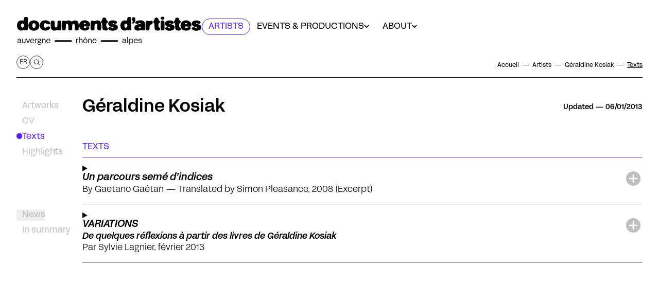

--- FILE ---
content_type: text/html; charset=UTF-8
request_url: https://dda-auvergnerhonealpes.org/en/artists/geraldine-kosiak/texts
body_size: 53456
content:
<!doctype html>
<html lang="en" class="scroll-smooth scroll-pt-[59px]">

<head>
    <meta charset="utf-8">

    
    <meta name="viewport" content="width=device-width,initial-scale=1.0">
    
    <title>G&eacute;raldine Kosiak &ndash; Texts</title>
    <meta property="og:type" content="website">
    <meta property="og:title" content="G&eacute;raldine Kosiak &ndash; Texts">
    <meta property="og:site_name" content="Documents d&#039;artistes Auvergne-Rh&ocirc;ne-Alpes">
    <meta property="og:url" content="https://dda-auvergnerhonealpes.org/en/artists/geraldine-kosiak/texts">
    <meta property="og:locale" content="en_GB">
    <meta property="og:image" content="https://dda-auvergnerhonealpes.org/media/site/c566c48bcb-1672322389/logo-documents-d-artistes-auvergne-rhone-alpes-1200x630-crop-1.png">
    <meta property="og:image:height" content="630">
    <meta property="og:image:width" content="1200">
    <meta property="og:image:type" content="image/png">
    <meta name="twitter:card" content="summary_large_image">
    <meta name="twitter:title" content="G&eacute;raldine Kosiak &ndash; Texts">
    <meta name="twitter:image" content="https://dda-auvergnerhonealpes.org/media/site/c566c48bcb-1672322389/logo-documents-d-artistes-auvergne-rhone-alpes-1200x630-crop-1.png">
    <meta name="twitter:image:height" content="630">
    <meta name="twitter:image:width" content="1200">
    <meta name="twitter:image:type" content="image/png">
    <link rel="apple-touch-icon" sizes="180x180" href="https://dda-auvergnerhonealpes.org/assets/favicons/apple-touch-icon.png">
    <link rel="icon" type="image/png" sizes="32x32" href="https://dda-auvergnerhonealpes.org/assets/favicons/favicon-32x32.png">
    <link rel="icon" type="image/png" sizes="16x16" href="https://dda-auvergnerhonealpes.org/assets/favicons/favicon-16x16.png">
    <link rel="manifest" href="https://dda-auvergnerhonealpes.org/assets/favicons/site.webmanifest">
    <link rel="shortcut icon" href="https://dda-auvergnerhonealpes.org/assets/favicons/favicon.ico">
    <link rel="alternate" hreflang="fr" href="https://dda-auvergnerhonealpes.org/fr/artistes/geraldine-kosiak/textes">
    <link rel="mask-icon" href="https://dda-auvergnerhonealpes.org/assets/favicons/safari-pinned-tab.svg" color="#5a20fc">
    <link rel="icon" name="msapplication-TileColor" content="#5a20fc">
    <link rel="icon" name="msapplication-config" content="https://dda-auvergnerhonealpes.org/assets/favicons/browserconfig.xml">
    <link rel="icon" name="theme-color" content="#ffffff">
    <link rel="canonical" href="https://dda-auvergnerhonealpes.org/en/artists/geraldine-kosiak/texts">
    <script type="application/ld+json">
    {
        "@context": "http://schema.org",
        "@type": "BreadcrumbList",
        "itemListElement": [
            {
                "@type": "ListItem",
                "position": 1,
                "name": "Documents d'artistes Auvergne-Rh\u00f4ne-Alpes",
                "item": "https://dda-auvergnerhonealpes.org/en"
            },
            {
                "@type": "ListItem",
                "position": 2,
                "name": "Artists",
                "item": "https://dda-auvergnerhonealpes.org/en/artists"
            },
            {
                "@type": "ListItem",
                "position": 3,
                "name": "G\u00e9raldine Kosiak",
                "item": "https://dda-auvergnerhonealpes.org/en/artists/geraldine-kosiak"
            },
            {
                "@type": "ListItem",
                "position": 4,
                "name": "Texts",
                "item": "https://dda-auvergnerhonealpes.org/en/artists/geraldine-kosiak/texts"
            }
        ]
    }
    </script>
    <script type="application/ld+json">
    {
        "@context": "http://schema.org",
        "@type": "Organization",
        "name": "Documents d'artistes Auvergne-Rh\u00f4ne-Alpes",
        "url": "https://dda-auvergnerhonealpes.org/en"
    }
    </script>
  
    <link href="https://dda-auvergnerhonealpes.org/assets/css/styles.css?v=1730194401" rel="stylesheet">    <script src="https://dda-auvergnerhonealpes.org/assets/libs/flickity/flickity.pkgd.min.js?v=1696599448"></script>    <link href="https://dda-auvergnerhonealpes.org/assets/libs/flickity/flickity.css?v=1696599448" rel="stylesheet">    
    <script defer src="https://dda-auvergnerhonealpes.org/assets/js/index.js?v=1730194401"></script>
    <script src="https://dda-auvergnerhonealpes.org/assets/libs/masonry/masonry.pkgd.min.js?v=1696599448"></script></head>


<body class="relative font-text text-base text-black bg-white overflow-y-scroll ml-auto max-w-screen-3xl print:max-w-auto" x-data x-on:keydown.escape="$dispatch('escape')">
  
  <hr aria-hidden="true" class="absolute left-[-1px] inset-y-0 border-l h-full hidden print:hidden 3xl:block">

  <div id="content-wrapper" class="relative mx-auto ">

  	<div class="absolute top-0 inset-x-0 pointer-events-none container py-4 z-[2] text-center">
  		<a href="#main-content" class="sr-only focus:not-sr-only pointer-events-auto text-sm bg-fluo text-white rounded focus:inline-block"><span class="inline-block px-2.5 py-[5px]">Skip to main content</span></a>
  	</div>

    

<header
  x-data="{
    menuIsOut: false,
    menuisOpen: false,
    submenuId: null,
    submenuItems: [],
    toggleSubmenu(id, items = []){
      this.submenuId = id !== this.submenuId ? id : null
      this.submenuItems = items;
    },
    get submenuIsOpen(){
      return this.submenuId !== null
    },
    get currentUrl() {
      return this.$store.url.base
    },
    canDisplayPrevUrl: true == true,
    get artistsPageUrl() {
      const prevParam = this.canDisplayPrevUrl ? '?prev='+encodeURIComponent(this.currentUrl) : '';
      return 'https://dda-auvergnerhonealpes.org/en/artists' + prevParam
    },
  }"
  id="site-navigation"
  role="banner"
  aria-label="Site main header"
  class="top-0 right-0 left-0 z-10"
  :class="{'border-b bg-light md:bg-transparent':menuisOpen, 'sticky !z-30': submenuIsOpen}"
  >
  <div class="relative z-[1] bg-white flex flex-wrap md:flex-nowrap items-center md:flex-col">
    <!-- <button x-data @click="menuisOpen = !menuisOpen" class="pl-2 pt-2 md:pt-0 md:px-4 md:mb-[30px] block md:hidden">
      <span class="w-6.5 h-6.5  rounded-full block">Menu</span>
    </button>
    -->
    
    <div class="container pr-3 mt-3 md:mt-8 mb-1 flex items-start w-full gap-x-2 xl:gap-x-[8%] 2xl:gap-x-[10%] print:pt-4 print:pb-4">
      <a href="https://dda-auvergnerhonealpes.org/en" class="flex basis-[360px] xs:min-w-[280px] lg:basis-[320px] xl:basis-[360px] 2xl:basis-[420px] print:basis-[240px] xl:shrink-0 whitespace-nowrap self-center" title="Go to the homepage">
        <svg role="img" width="100%" aria-label="Logo Documents d'Artistes Auvergne Rhône-Alpes" xmlns="http://www.w3.org/2000/svg" viewBox="0 0 975.76 150.84"><defs><style>.cls-1{fill:#fff}.cls-2{fill:#1a171b}</style></defs><path class="cls-1" d="M2.58 49.26c.4 2.27.67 4.58 1.23 6.81 2.08 8.33 6.75 14.4 15.33 16.79 5.23 1.46 10.41 1.48 15.38-1.11.63-.33 1.34-.52 2.03-.69 2.66-.64 5.22.07 7.81.57 2.46.47 4.95 1.04 7.43 1.07 4.85.07 7.9-2.96 8.06-7.77.19-5.55.34-11.1.4-16.64.07-6.67.1-13.34 0-20.01-.1-6.47-.22-12.94-.69-19.39-.25-3.38-1.82-5.33-4.99-6.09-.81-.19-1.66-.27-2.49-.28-1.99-.03-3.99 0-5.99.03-2.66.05-5.03 1.62-5.87 4.16-.51 1.57-.66 3.27-.94 4.91-.39 2.39-.56 4.84-1.18 7.17-.55 2.09-1.24 2.43-3.42 2.35-3.11-.11-6.22-.32-9.33-.56-4.49-.35-8.55.74-12.2 3.36-4.62 3.32-7.34 7.95-8.85 13.3-.78 2.75-1.16 5.61-1.73 8.42m236.53 1.85h-.38c.15 5.83.41 11.66.41 17.48 0 2.5 1.04 4.43 2.38 6.33.17.24.46.45.74.54 4.76 1.62 9.46 1.71 14.1-.51.94-.45 1.45-1.1 1.75-2.1 1.1-3.76 1.28-7.61 1.45-11.48.21-4.86.43-9.72.93-14.56.29-2.87 2.52-4.3 5.11-5.04 1.26-.36 2.43-.04 3.41.92 1.4 1.37 2.42 2.96 3.04 4.81.99 2.97 1.05 6.03 1.02 9.11-.04 4.07-.14 8.14-.06 12.2.07 3.45 1.96 6.94 5.95 7.49 4.22.58 8.3.68 11.96-1.91a4.2 4.2 0 0 0 1.42-1.83c1.06-2.63 1.32-5.41 1.31-8.23 0-3.99-.12-7.99 0-11.97.09-3.16.9-6.16 2.88-8.73 2.17-2.82 6.7-2.42 8.37.71 1.5 2.82 2.09 5.87 2.13 9 .05 4.23-.07 8.47-.09 12.7-.01 3.27.16 6.49 2.93 8.85.3.25.57.6.91.72 3.84 1.27 7.73 1.65 11.66.48 2.74-.81 4.97-3.85 5-6.56.07-5.47.19-10.94.26-16.41.08-5.97-.3-11.86-2.14-17.63-1.99-6.24-6.25-9.6-12.51-10.74-6.76-1.24-13.02.12-18.81 3.73-1.83 1.14-3.72 1.47-5.7.65-1.25-.51-2.4-1.25-3.62-1.84-1.65-.79-3.25-1.76-4.99-2.25-4.92-1.39-9.84-.8-14.43 1.15-3.51 1.5-6.81 1.55-10.31.47-.46-.14-.93-.24-1.4-.34-3.02-.63-6.05-1.11-9.15-.6-2.68.44-5.52 3.25-5.53 5.71-.03 6.55-.01 13.1-.01 19.64Zm365.74-11.55c-.26-7.85-.49-17.11-.92-26.36-.19-4.15-2.46-6.42-6.25-6.68-2.22-.15-4.47.02-6.7-.02-3.35-.07-5.85 1.61-6.67 4.84-.45 1.76-.47 3.63-.78 5.44-.37 2.19-.76 4.38-1.3 6.53-.31 1.24-1.28 1.82-2.64 1.73-2.67-.18-5.35-.15-8-.45-8.26-.95-14.98 1.82-19.32 8.84-6.65 10.75-7.26 22.13-1.39 33.39 5.17 9.91 17.77 13.66 27.98 8.85.89-.42 1.91-.83 2.85-.8 2.21.06 4.42.33 6.62.62 2.56.33 5.11 1.04 7.67 1.11 4.21.12 6.77-1.79 7.81-5.36.24-.83.37-1.72.39-2.59.23-9.22.43-18.44.67-29.07Zm72.13 19.3c.31-6.87.04-13.71-.77-20.55-.52-4.39-2.65-7.48-6.09-9.92-4.35-3.08-9.31-4.3-14.53-4.59-7.51-.42-14.83.75-21.94 3.1-3.35 1.11-5.97 3.4-7.71 6.48-1.55 2.73-.56 5.76 2.22 7.24.76.41 1.61.74 2.46.9 1.76.34 3.61.33 5.31.85 2.42.73 4.36-.04 6.31-1.29 1.38-.88 2.75-1.77 4.19-2.55 1.36-.73 2.86-1.04 4.41-.68 1.19.28 1.94 1.06 2.33 2.18.38 1.08-.3 1.83-1.01 2.35-.88.64-1.89 1.35-2.93 1.49-2.36.33-4.77.33-7.15.48-1.19.07-2.48-.09-3.56.3-4.1 1.46-8.17 3.01-11.7 5.66-6.15 4.61-7.92 13.97-3.87 20.52 2.25 3.63 5.82 5.25 9.76 6.15 6.35 1.44 12.54.48 18.62-1.56 2.09-.7 4.19-1.04 6.36-.64 1.88.34 3.76.73 5.63 1.14 3.11.69 6.21 1.08 9.35.11 2.87-.89 4.3-2.63 4.32-5.45.03-3.91 0-7.83 0-11.74Zm216.65-34.92c-7.22.02-12.88 1.49-18.12 4.67-13.18 8.01-14.98 27.64-7.27 38.13 3.29 4.48 7.23 8.01 12.74 9.39 6.25 1.57 12.6 2.11 19.01 1.1 6.44-1.02 12.06-3.61 16.2-8.86 2.4-3.05 1.41-6.73-2.18-8.19-3.49-1.43-6.91-.89-10.27.41-2.31.89-4.53 1.99-6.8 2.96-3.17 1.34-6.67.74-8.79-1.43-.97-.99-1.42-2.12-.98-3.49.42-1.33 1.33-2.19 2.7-2.43 1.41-.24 2.87-.58 4.27-.47 3.82.31 7.62.8 11.42 1.28 3.72.47 7.4.65 10.98-.82 2.33-.96 4.21-2.29 4.5-5.05.1-.95.34-1.91.29-2.85-.31-6.3-2.79-11.71-7.24-16.09-5.95-5.85-13.4-8.12-20.46-8.25ZM359.44 74.01c3.07-.31 5.43-.42 7.75-.81 6.09-1.03 11.4-3.56 15.39-8.45 2.75-3.37 1.71-7.2-2.39-8.66-3.18-1.13-6.32-.74-9.37.42-2.53.96-4.97 2.18-7.48 3.19-2.75 1.1-5.41.87-7.84-.89-1.25-.91-2.17-2.08-1.8-3.76.39-1.78 1.63-2.78 3.39-2.88 2.58-.15 5.18-.3 7.75-.1 3.82.29 7.6 1.04 11.41 1.32 3.55.26 6.91-.56 9.79-2.81.36-.28.74-.67.87-1.09.4-1.37.97-2.77.97-4.16.01-7.86-3.26-14.27-9.43-18.99-7.83-5.99-16.81-7.43-26.35-5.58-18.17 3.54-27.6 23.74-18.58 39.83 3.33 5.94 8.04 10.38 14.92 11.82 3.85.81 7.8 1.15 11.03 1.6Zm-123.01-24.6c-.16-7.09-.38-12.6-.37-18.11 0-2.8-.55-5.28-2.45-7.36-.48-.53-1.08-1.08-1.73-1.29-3.37-1.1-6.82-1.18-10.3-.55-2.82.52-4.78 2.14-5.44 4.9-.43 1.79-.63 3.73-.46 5.56.5 5.49-.16 10.92-.54 16.36-.2 2.87-1.31 5.42-3.59 7.33-1.97 1.65-6.21 1.35-7.77-.68-.71-.92-1.18-2.08-1.55-3.21-1.33-3.97-1.2-8.1-1.22-12.21-.01-3.43-.01-6.87-.27-10.29-.39-5.12-2.08-7.36-7.84-7.98-2.25-.25-4.62.08-6.88.48-3.63.65-5.37 2.84-5.43 6.48-.11 6.79-.22 13.57-.24 20.36-.01 4.73.57 9.38 2.16 13.89 2.27 6.43 6.7 10.11 13.5 10.91 5.91.7 11.51-.43 16.96-2.69.83-.34 1.87-.47 2.75-.33 2.08.34 4.14.88 6.19 1.38 3.03.74 6.06.9 9.13.16 2.75-.67 4.63-2.74 4.74-5.56.26-6.38.48-12.76.66-17.57Zm210 .94c.11 0 .22-.02.33-.03-.43-4.6-.67-9.23-1.34-13.8-.7-4.74-2.66-8.99-6.65-11.93-6.84-5.05-14.18-5.25-21.72-1.79-2.23 1.02-4.44 1.57-6.84 1.1-2.89-.57-5.76-1.3-8.66-1.85-3.4-.64-6.63-.29-9.27 2.26-.35.34-.71.84-.75 1.29-.44 4.41-1.07 8.81-1.14 13.23-.13 8.06.14 16.13.1 24.19-.01 2.56.32 4.91 1.94 6.94.55.69 1.18 1.43 1.93 1.84 2.74 1.49 5.72 1.56 8.75 1.19 4.98-.6 7.36-3.02 7.56-8 .16-4.07.15-8.14.21-12.21.07-4.26.46-8.45 2.56-12.29.79-1.45 1.98-2.25 3.58-2.51 3.37-.55 5.76.53 7.07 3.7.81 1.95 1.32 4.13 1.42 6.24.2 4.14 0 8.3.02 12.45 0 3.59.42 7.11 2.34 10.25.37.61 1.08 1.19 1.75 1.43 3.62 1.27 7.29 1.46 11.07.57 2.76-.65 4.4-2.23 4.81-4.96.42-2.8.74-5.62.89-8.44.15-2.95.03-5.91.03-8.87ZM91.77 74.53c2.81-.35 5.66-.5 8.41-1.1 7.49-1.62 13.55-5.41 17.18-12.37 2.57-4.92 3.46-10.25 3.13-15.77-.67-11.18-6.39-18.81-16.72-22.78-9-3.46-18.01-2.73-26.8 1.14-6.67 2.94-10.76 8.05-12.81 14.93-1.36 4.59-1.45 9.26-.94 13.99.81 7.52 4.54 13.11 10.8 17.21 5.41 3.55 11.42 4.53 17.74 4.75Zm713.6.22c6.7-.03 13.07-1.32 19.06-4.27 2.94-1.45 5.05-3.75 6.47-6.67 1.49-3.05 1.63-6.27 1.25-9.59-.36-3.13-1.6-5.73-4.03-7.75-2.35-1.96-5.1-3.14-7.99-3.97-3.6-1.03-7.26-1.88-10.87-2.9-1.05-.3-2.1-.8-3-1.42a2.194 2.194 0 0 1-.57-3.07c.64-.91 1.7-1.15 2.88-.46.82.48 1.55 1.12 2.27 1.74 2.24 1.94 4.95 2.46 7.74 2.14 2-.23 3.98-.88 5.88-1.58 4.04-1.48 5.05-4.87 2.64-8.41-1.78-2.61-4.33-4.2-7.15-5.44-5.46-2.39-11.23-2.61-17.05-2.31-4.89.25-9.58 1.39-13.71 4.15-3.15 2.11-5.88 4.54-6.87 8.53-1.19 4.83-.41 8.98 2.85 12.83 5.21 6.13 11.82 9.05 19.74 9.22 1.83.04 3.09.88 3.82 2.41.83 1.74.64 3.31-1.71 3.75-.69.13-1.44.14-2.12.02-2.32-.42-4.23-1.74-5.92-3.24-2.37-2.1-5.03-2.76-8.08-2.32-2.85.41-5.59.99-7.69 3.18-1.08 1.12-1.49 2.38-1.06 3.94.8 2.9 2.43 5.24 4.96 6.79 5.61 3.44 11.84 4.64 18.28 4.68Zm-298.61 0c3.47-.51 7-.75 10.39-1.6 3.22-.81 6.52-1.85 9.37-3.51 5.51-3.21 7.43-8.41 7.02-14.68-.34-5.27-2.94-8.84-7.62-10.97-2.06-.94-4.21-1.72-6.39-2.35-3.14-.92-6.35-1.58-9.49-2.51-1.06-.31-2.11-.98-2.93-1.73-.74-.68-.79-1.72-.14-2.63.67-.94 1.62-1.05 2.55-.56.84.44 1.56 1.1 2.35 1.63.85.58 1.66 1.29 2.6 1.66 4.52 1.76 8.76.39 12.75-1.66 2.61-1.34 3.17-4.02 1.72-6.58-.66-1.16-1.5-2.3-2.49-3.18-2.93-2.6-6.41-4.2-10.26-4.84-2.55-.43-5.15-.72-7.73-.81-5.61-.21-11.13.43-16.15 3.16-4.11 2.23-7.74 4.97-8.79 9.97-.71 3.37-.98 6.71 1.03 9.71 1.26 1.88 2.7 3.69 4.33 5.25 4.88 4.69 10.89 6.63 17.57 6.74 2.25.04 4.26 2.23 3.88 4.36-.09.5-.51 1.1-.95 1.36-1.63.93-3.36.73-4.93-.13-1.67-.92-3.34-1.91-4.8-3.13-2.07-1.72-4.34-2.25-6.92-1.93-.56.07-1.11.11-1.66.21-2.43.43-4.74 1.11-6.53 2.97-1.07 1.11-1.58 2.34-1.16 3.91.77 2.91 2.39 5.28 4.9 6.84 5.63 3.49 11.9 4.68 18.49 5.03Zm438.91 0c6.85 0 12.69-1.14 18.27-3.56 6.25-2.72 9.37-7.69 9.4-14.49.02-6.13-2.71-10.36-8.32-12.73-1.72-.73-3.49-1.39-5.29-1.9-3.15-.89-6.35-1.59-9.5-2.48-1.09-.31-2.16-.85-3.08-1.51-1-.72-1.09-2.11-.44-3.01.62-.85 1.67-1.08 2.79-.46.76.42 1.4 1.05 2.12 1.55.85.59 1.65 1.31 2.59 1.67 4.53 1.73 8.77.37 12.76-1.68 2.59-1.33 3.1-4.01 1.72-6.61-1.51-2.85-4.01-4.57-6.79-6.01-3.83-1.98-7.98-2.49-12.18-2.75-6.15-.38-12.18.16-17.71 3.12-4.29 2.29-7.92 5.22-8.89 10.45-.78 4.15-.22 7.84 2.5 11.26 5.23 6.59 12.05 9.76 20.36 9.95 1.75.04 3.29 1.04 3.9 2.66.63 1.7.39 3.04-1.77 3.46-.72.14-1.51.16-2.24.03-2.32-.42-4.23-1.74-5.92-3.25-2.41-2.15-5.13-2.73-8.21-2.29-2.56.37-5.04.92-7.06 2.68-1.49 1.29-2.11 2.83-1.46 4.81.92 2.76 2.51 5.02 4.99 6.5 5.61 3.36 11.78 4.56 17.46 4.59Zm-791.51-.78c1.61-.25 4.84-.54 7.98-1.27 5.74-1.32 10.64-4.1 13.94-9.18.73-1.12 1.38-2.36 1.74-3.64 1-3.55-.42-5.72-3.93-6.79-5.24-1.6-10.07-.95-14.6 2.17-1.67 1.15-3.45 2.15-5.21 3.18-.43.25-.95.46-1.45.5-3.57.33-6.94-1.85-8.11-5.25-1.48-4.28-1.05-8.59 0-12.86 1.17-4.75 6.71-7.04 10.91-4.56.72.43 1.45.87 2.07 1.42 3.08 2.73 6.77 3.6 10.75 3.67 2.94.05 5.76-.41 8.14-2.27.53-.42.95-1.17 1.1-1.84.54-2.4-.21-4.59-1.51-6.58-2.11-3.23-5.03-5.57-8.44-7.26-7.71-3.84-15.79-4.14-24.06-2.32-5.22 1.15-9.86 3.3-13.56 7.34-5.95 6.51-7.7 14.25-6.91 22.75.74 8.01 4.48 14.26 11.47 18.32 5.55 3.23 11.71 4.3 19.68 4.46Zm700.17.17c2.95-.29 5.79-.66 8.38-2.1.54-.3 1.06-.74 1.41-1.24 2.05-2.95 1.53-8.35-1.04-10.86-.88-.86-1.84-1.67-2.87-2.36-1.72-1.16-2.77-2.77-3.25-4.72-.4-1.66-.76-3.36-.82-5.06-.09-2.59 0-5.19.21-7.77.07-.89.49-1.93 1.1-2.57 1.25-1.32 2.77-2.39 4.13-3.61 1.01-.9 2.1-1.76 2.88-2.84 1.68-2.32 1-5.22-1.39-6.75-.7-.45-1.39-.95-2.01-1.51-3.45-3.07-5.13-7.07-5.8-11.52-.21-1.42-.87-2.38-1.96-3.1-.82-.55-1.71-1.07-2.64-1.36-3.74-1.12-7.43-.79-11.01.68-1.4.57-2.38 1.63-2.9 3.03-.37 1-.69 2.06-.77 3.12-.26 3.28-1.35 6.12-3.82 8.39-.58.53-1.05 1.2-1.53 1.84-2.14 2.9-2.23 5.42-.2 8.39.88 1.28 1.9 2.47 2.91 3.66 1.02 1.2 1.57 2.5 1.64 4.11.27 6.3.63 12.6.95 18.9.15 2.98.69 5.86 2.19 8.5 1.26 2.22 2.93 4.21 5.4 4.83 3.54.89 7.21 1.29 10.83 1.9Zm-383.61-.32c.02-.1.03-.2.05-.3 2.92.06 5.74-.4 8.34-1.8.48-.26.94-.63 1.26-1.06 1.96-2.62 1.85-7.88-.32-10.32-1.05-1.18-2.31-2.22-3.6-3.14-1.58-1.13-2.55-2.63-3.07-4.43-.35-1.22-.71-2.48-.75-3.74-.09-2.59.17-5.19 0-7.76-.15-2.37.76-4.1 2.5-5.51 1.43-1.16 3-2.16 4.29-3.45.92-.92 1.68-2.13 2.15-3.35.57-1.47-.18-3.85-1.13-4.37-5.31-2.92-7.85-7.68-8.78-13.42-.26-1.58-.95-2.69-2.22-3.48-.87-.54-1.82-1.02-2.81-1.31-3-.88-5.99-.6-8.99.17-2.98.76-4.88 2.65-5.12 5.62-.35 4.29-2.1 7.67-5.02 10.79-3.08 3.3-2.92 6.33-.12 9.89.99 1.25 2.07 2.45 2.98 3.75.43.62.78 1.43.82 2.17.39 6.66.68 13.32 1.06 19.97.17 2.97.73 5.86 2.27 8.48 1.25 2.13 2.88 4.08 5.24 4.69 3.58.92 7.29 1.3 10.95 1.91Zm274.77.34c2.71-.31 5.29-.7 7.75-1.8 1.25-.56 2.18-1.4 2.55-2.68 1.28-4.42.92-7.92-2.58-10.6-.54-.41-1.03-.9-1.61-1.25-2.19-1.36-3.31-3.43-3.82-5.84-.32-1.51-.54-3.07-.58-4.62-.05-2.07.21-4.15.15-6.22-.06-1.92.62-3.44 2.01-4.65 1.11-.97 2.34-1.8 3.46-2.77.96-.83 1.98-1.66 2.71-2.68 1.67-2.31 1.01-5.25-1.35-6.76-.54-.34-1.06-.71-1.56-1.12-3.75-3.09-5.58-7.23-6.28-11.89-.22-1.47-.91-2.45-2.04-3.18-.82-.54-1.73-1.03-2.66-1.32-3.36-1.04-6.71-.73-10.01.32-2.19.7-3.6 2.16-4.16 4.39-.2.77-.37 1.55-.47 2.34-.32 2.56-.78 5.04-2.71 7-.92.93-1.77 1.95-2.56 3.01-2.23 3-2.25 5.64-.05 8.68.86 1.2 1.83 2.32 2.78 3.45.99 1.17 1.51 2.45 1.58 4.01.28 6.5.63 13 .99 19.49.15 2.78.75 5.45 2.14 7.9 1.26 2.22 2.92 4.22 5.39 4.84 3.58.9 7.29 1.31 10.94 1.93ZM679.67 48.8c.12 5.26.29 10.93.34 16.6.02 2.21.51 4.08 2.14 5.68.8.79 1.54 1.52 2.66 1.64 2.53.27 5.06.61 7.6.65 2.04.03 3.9-.73 5.34-2.31 1.63-1.79 2.49-3.93 2.62-6.29.19-3.62.07-7.26.29-10.88.32-5.35 2.37-9.59 7.75-11.7 2.03-.79 3.9-1.99 5.81-3.05 1.06-.59 1.65-1.56 2.01-2.72 1.05-3.37 1.06-6.76.32-10.17-.49-2.28-2.11-3.78-4.39-4.17-2.62-.45-4.92.53-7.27 1.49-1.22.5-2.61.97-3.88.88-2.21-.17-4.37-.81-6.57-1.2-2.27-.41-4.54-1.03-6.82-1.06-4.39-.05-7.34 2.84-7.5 7.18-.23 6.34-.31 12.69-.46 19.44Zm79.3-2.09h-.24c0 4.71.16 9.43-.05 14.13-.16 3.5.41 6.71 2.21 9.7.02.03.02.08.05.11.42.39.77.93 1.27 1.13 3.54 1.42 7.19 1.75 10.93.99 3.62-.74 5.94-3.6 5.99-7.3.05-3.51.15-7.02.22-10.54.19-9.26.33-18.52-.94-27.73-.22-1.63-.93-2.84-2.14-3.85-3.48-2.89-10.21-3.17-13.84-.47-2.2 1.64-3.54 3.75-3.48 6.7.11 5.71.03 11.42.03 17.14ZM625.72 16.74l.31-.06c-.54-2.85-1.03-5.71-1.64-8.54-.46-2.14-1.99-3.28-4.03-3.81-2.51-.65-4.99-.21-7.48.16-2.18.32-3.61 1.59-4.52 3.5-2.06 4.31-1.09 10.73 2.39 14.03 2.23 2.12 2 4.12.98 6.24-.71 1.47-1.42 2.94-2.1 4.42-.5 1.1-.51 2.17.38 3.1 1.02 1.06 2.27 1.77 3.73 1.42 3.39-.81 6.15-2.6 7.99-5.64 2.76-4.56 3.86-9.57 3.99-14.84Zm142.88.12c.02-.09.04-.18.05-.27.6 0 1.2.04 1.8 0 4.96-.36 9.12-2.81 8.37-8.72-.42-3.32-1.42-4.97-4.55-5.86-2.61-.74-5.24-1.05-7.93-.72-4.28.53-6.63 2.54-7.23 6.15-.61 3.66 1.17 7.06 4.63 8.38 1.53.59 3.23.71 4.86 1.05Z"/><path d="M2.58 45.66c.56-2.81.95-5.67 1.73-8.42 1.52-5.35 4.23-9.98 8.85-13.3 3.65-2.63 7.72-3.72 12.2-3.36 3.1.24 6.22.45 9.33.56 2.18.08 2.87-.27 3.42-2.35.62-2.33.79-4.78 1.18-7.17.27-1.65.42-3.34.94-4.91.83-2.55 3.21-4.12 5.87-4.16 2-.03 3.99-.06 5.99-.03.83.01 1.68.08 2.49.28 3.18.76 4.74 2.71 4.99 6.09.47 6.45.59 12.92.69 19.39.11 6.67.07 13.34 0 20.01-.06 5.55-.2 11.1-.4 16.64-.17 4.81-3.22 7.84-8.06 7.77-2.48-.04-4.97-.6-7.43-1.07-2.59-.5-5.15-1.21-7.81-.57-.69.17-1.4.36-2.03.69-4.97 2.59-10.15 2.57-15.38 1.11C10.57 70.47 5.9 64.4 3.82 56.07c-.56-2.23-.83-4.54-1.23-6.81v-3.6Zm21.32 1.95c.34 1.92.57 3.87 1.04 5.76.59 2.38 4.42 5.21 6.6 4.71 2.82-.65 5.34-1.93 6.54-4.87.97-2.37 1.41-4.84 1.18-7.38-.34-3.71-1.93-6.65-5.52-8.18-2.07-.88-4.01-.66-5.86.73-3.11 2.34-3.91 5.58-3.98 9.24ZM239.12 47.52c0-6.55-.02-13.1.01-19.64.01-2.45 2.85-5.26 5.53-5.71 3.1-.51 6.13-.03 9.15.6.47.1.94.19 1.4.34 3.49 1.08 6.8 1.02 10.31-.47 4.59-1.96 9.51-2.54 14.43-1.15 1.74.49 3.34 1.46 4.99 2.25 1.22.59 2.37 1.32 3.62 1.84 1.99.82 3.87.49 5.7-.65 5.79-3.61 12.05-4.97 18.81-3.73 6.26 1.14 10.52 4.51 12.51 10.74 1.84 5.77 2.22 11.66 2.14 17.63-.07 5.47-.19 10.94-.26 16.41-.03 2.7-2.26 5.74-5 6.56-3.93 1.17-7.83.8-11.66-.48-.35-.12-.62-.47-.91-.72-2.77-2.36-2.95-5.58-2.93-8.85.02-4.23.14-8.47.09-12.7-.04-3.14-.63-6.19-2.13-9-1.67-3.13-6.2-3.53-8.37-.71-1.98 2.57-2.79 5.57-2.88 8.73-.11 3.99 0 7.98 0 11.97 0 2.81-.25 5.6-1.31 8.23a4.48 4.48 0 0 1-1.42 1.83c-3.66 2.59-7.74 2.49-11.96 1.91-3.99-.55-5.88-4.04-5.95-7.49-.08-4.07.02-8.14.06-12.2.03-3.08-.03-6.15-1.02-9.11-.62-1.85-1.64-3.44-3.04-4.81-.98-.96-2.15-1.28-3.41-.92-2.6.74-4.82 2.17-5.11 5.04-.49 4.83-.71 9.7-.93 14.56-.17 3.87-.35 7.73-1.45 11.48-.29 1-.81 1.65-1.75 2.1-4.63 2.22-9.34 2.14-14.1.51-.28-.1-.57-.3-.74-.54-1.34-1.9-2.38-3.83-2.38-6.33 0-5.83-.25-11.66-.41-17.48h.38ZM604.86 35.97c-.24 10.63-.44 19.85-.67 29.07-.02.87-.15 1.76-.39 2.59-1.04 3.58-3.6 5.48-7.81 5.36-2.57-.07-5.11-.77-7.67-1.11-2.2-.29-4.41-.56-6.62-.62-.95-.03-1.96.38-2.85.8-10.21 4.8-22.81 1.06-27.98-8.85-5.87-11.26-5.26-22.64 1.39-33.39 4.35-7.03 11.06-9.8 19.32-8.84 2.65.31 5.34.27 8 .45 1.37.09 2.33-.49 2.64-1.73.55-2.15.93-4.34 1.3-6.53.31-1.8.33-3.67.78-5.44.82-3.23 3.32-4.91 6.67-4.84 2.23.04 4.48-.13 6.7.02 3.79.26 6.06 2.53 6.25 6.68.43 9.25.66 18.51.92 26.36Zm-36.49 12.44c.18 1.07.41 3.14.89 5.15.58 2.46 4.44 5.36 6.61 4.85 2.86-.67 5.55-1.92 6.55-5 .64-1.98 1.12-4.1 1.18-6.18.11-3.77-1.24-6.97-4.74-8.92-2.44-1.36-4.71-1.12-6.9.6-2.78 2.18-3.56 5.17-3.59 9.5ZM676.99 55.27c0 3.91.02 7.83 0 11.74-.02 2.82-1.45 4.56-4.32 5.45-3.13.97-6.23.58-9.35-.11-1.87-.41-3.75-.8-5.63-1.14-2.17-.39-4.28-.06-6.36.64-6.07 2.04-12.27 3-18.62 1.56-3.94-.9-7.51-2.52-9.76-6.15-4.05-6.55-2.28-15.92 3.87-20.52 3.53-2.64 7.61-4.19 11.7-5.66 1.09-.39 2.37-.23 3.56-.3 2.39-.15 4.79-.15 7.15-.48 1.03-.14 2.05-.85 2.93-1.49.71-.52 1.4-1.28 1.01-2.35-.4-1.12-1.15-1.91-2.33-2.18-1.55-.36-3.04-.06-4.41.68-1.44.77-2.81 1.67-4.19 2.55-1.94 1.24-3.88 2.02-6.31 1.29-1.7-.52-3.55-.51-5.31-.85-.85-.16-1.69-.49-2.46-.9-2.78-1.48-3.77-4.51-2.22-7.24 1.75-3.08 4.36-5.37 7.71-6.48 7.11-2.35 14.43-3.52 21.94-3.1 5.22.29 10.18 1.51 14.53 4.59 3.45 2.44 5.57 5.53 6.09 9.92.81 6.84 1.08 13.68.77 20.55Zm-28.1 6.13c2.19-.03 4.4-1.99 5.01-4.45.43-1.74-.36-3.13-2.13-3.46-2.58-.48-4.76.53-6.69 2.14-1.05.88-1.2 1.84-.65 3.11.66 1.53 2.59 2.68 4.47 2.66ZM893.64 20.35c7.06.13 14.51 2.4 20.46 8.25 4.45 4.37 6.93 9.79 7.24 16.09.05.94-.19 1.9-.29 2.85-.3 2.76-2.18 4.09-4.5 5.05-3.57 1.47-7.25 1.29-10.98.82-3.8-.48-7.6-.97-11.42-1.28-1.4-.11-2.86.23-4.27.47-1.37.23-2.29 1.1-2.7 2.43-.43 1.36.02 2.49.98 3.49 2.12 2.18 5.63 2.77 8.79 1.43 2.28-.96 4.5-2.07 6.8-2.96 3.35-1.29 6.78-1.83 10.27-.41 3.58 1.47 4.58 5.15 2.18 8.19-4.14 5.25-9.76 7.84-16.2 8.86-6.41 1.02-12.76.47-19.01-1.1-5.5-1.38-9.45-4.91-12.74-9.39-7.71-10.49-5.92-30.12 7.27-38.13 5.23-3.18 10.9-4.65 18.12-4.67Zm-.66 13.82c-1.7.13-3.4.7-4.37 1.59-1.23 1.13-1.16 3.27.12 4.07 2.74 1.7 5.81 1.63 8.41-.28.36-.27.67-.81.71-1.26.15-1.41-.69-2.83-2-3.35-.91-.36-1.91-.51-2.87-.76ZM359.44 74.01c-3.23-.46-7.18-.79-11.03-1.6-6.87-1.44-11.59-5.88-14.92-11.82-9.02-16.1.41-36.3 18.58-39.83 9.55-1.86 18.52-.41 26.35 5.58 6.17 4.72 9.44 11.13 9.43 18.99 0 1.39-.57 2.79-.97 4.16-.12.41-.51.81-.87 1.09-2.88 2.25-6.25 3.07-9.79 2.81-3.82-.28-7.6-1.03-11.41-1.32-2.57-.2-5.17-.05-7.75.1-1.75.1-3 1.1-3.39 2.88-.37 1.68.55 2.85 1.8 3.76 2.43 1.76 5.09 2 7.84.89 2.52-1.01 4.95-2.23 7.48-3.19 3.05-1.16 6.2-1.55 9.37-.42 4.1 1.46 5.15 5.28 2.39 8.66-3.99 4.89-9.3 7.42-15.39 8.45-2.31.39-4.68.5-7.75.81Zm-.51-32.99c1.49-.48 2.82-.78 4.03-1.34 1.86-.86 2.05-3.08.47-4.48-2.02-1.79-6.56-1.55-8.41.44-.94 1.01-.99 3.01.08 3.65 1.2.72 2.56 1.16 3.83 1.72ZM236.43 49.41c-.18 4.81-.41 11.19-.66 17.57-.11 2.82-1.99 4.89-4.74 5.56-3.07.75-6.09.58-9.13-.16-2.05-.5-4.11-1.04-6.19-1.38-.88-.14-1.92-.01-2.75.33-5.45 2.27-11.05 3.39-16.96 2.69-6.8-.81-11.23-4.48-13.5-10.91-1.59-4.51-2.17-9.16-2.16-13.89.02-6.79.12-13.58.24-20.36.06-3.64 1.8-5.84 5.43-6.48 2.26-.4 4.63-.73 6.88-.48 5.75.63 7.45 2.86 7.84 7.98.26 3.42.25 6.86.27 10.29.02 4.12-.11 8.24 1.22 12.21.38 1.12.84 2.28 1.55 3.21 1.56 2.03 5.8 2.33 7.77.68 2.28-1.91 3.39-4.46 3.59-7.33.38-5.44 1.04-10.87.54-16.36-.17-1.83.03-3.77.46-5.56.67-2.76 2.62-4.39 5.44-4.9 3.48-.64 6.93-.55 10.3.55.65.21 1.25.76 1.73 1.29 1.9 2.08 2.46 4.56 2.45 7.36-.02 5.51.21 11.02.37 18.11ZM446.43 50.35c0 2.96.12 5.92-.03 8.87-.14 2.82-.47 5.64-.89 8.44-.41 2.73-2.05 4.3-4.81 4.96-3.78.9-7.45.71-11.07-.57-.68-.24-1.38-.82-1.75-1.43-1.92-3.14-2.33-6.66-2.34-10.25 0-4.15.19-8.31-.02-12.45-.1-2.1-.62-4.29-1.42-6.24-1.31-3.17-3.7-4.25-7.07-3.7-1.59.26-2.79 1.07-3.58 2.51-2.1 3.84-2.5 8.03-2.56 12.29-.06 4.07-.05 8.15-.21 12.21-.2 4.99-2.58 7.41-7.56 8-3.03.36-6.01.3-8.75-1.19-.76-.41-1.38-1.15-1.93-1.84-1.62-2.03-1.95-4.38-1.94-6.94.04-8.06-.24-16.13-.1-24.19.07-4.42.7-8.82 1.14-13.23.05-.45.4-.95.75-1.29 2.64-2.55 5.86-2.9 9.27-2.26 2.9.54 5.76 1.28 8.66 1.85 2.4.47 4.61-.08 6.84-1.1 7.54-3.47 14.88-3.26 21.72 1.79 3.99 2.94 5.95 7.19 6.65 11.93.67 4.57.91 9.19 1.34 13.8-.11 0-.22.02-.33.03ZM91.77 74.53c-6.32-.22-12.33-1.2-17.74-4.75-6.25-4.11-9.99-9.69-10.8-17.21-.51-4.74-.42-9.4.94-13.99 2.04-6.88 6.14-11.99 12.81-14.93 8.79-3.87 17.8-4.6 26.8-1.14 10.33 3.97 16.04 11.6 16.72 22.78.33 5.53-.56 10.85-3.13 15.77-3.64 6.96-9.7 10.75-17.18 12.37-2.75.6-5.6.75-8.41 1.1Zm8.13-27.31c-.45-2.13-.74-4.31-1.39-6.39-.89-2.86-4.04-5.19-6.84-5.22-3.12-.04-5.1 1.83-6.25 4.44-2.15 4.87-2.03 9.89-.03 14.77.93 2.28 2.53 4.02 5.32 4.2 2.92.19 5.25-.58 6.76-3.27 1.49-2.64 2.13-5.48 2.41-8.53ZM805.37 74.75c-6.44-.05-12.67-1.24-18.28-4.68-2.53-1.55-4.17-3.89-4.96-6.79-.43-1.56-.01-2.82 1.06-3.94 2.1-2.19 4.85-2.78 7.69-3.18 3.06-.44 5.71.22 8.08 2.32 1.7 1.5 3.6 2.82 5.92 3.24.69.12 1.44.11 2.12-.02 2.36-.44 2.54-2.01 1.71-3.75-.73-1.53-1.99-2.37-3.82-2.41-7.92-.17-14.53-3.09-19.74-9.22-3.27-3.85-4.05-8-2.85-12.83.99-3.99 3.72-6.42 6.87-8.53 4.13-2.76 8.82-3.9 13.71-4.15 5.82-.3 11.59-.07 17.05 2.31 2.82 1.23 5.37 2.82 7.15 5.44 2.41 3.54 1.39 6.93-2.64 8.41-1.9.7-3.88 1.35-5.88 1.58-2.78.31-5.49-.2-7.74-2.14-.72-.63-1.45-1.26-2.27-1.74-1.18-.69-2.24-.45-2.88.46-.66.94-.5 2.34.57 3.07.9.62 1.95 1.12 3 1.42 3.61 1.02 7.27 1.87 10.87 2.9 2.89.83 5.64 2.01 7.99 3.97 2.43 2.02 3.67 4.63 4.03 7.75.38 3.32.23 6.54-1.25 9.59-1.42 2.92-3.53 5.22-6.47 6.67-5.99 2.94-12.35 4.23-19.06 4.27ZM506.76 74.75c-6.59-.36-12.86-1.55-18.49-5.03-2.52-1.56-4.13-3.92-4.9-6.84-.42-1.58.09-2.8 1.16-3.91 1.79-1.86 4.1-2.53 6.53-2.97.55-.1 1.11-.14 1.66-.21 2.58-.32 4.85.21 6.92 1.93 1.46 1.21 3.13 2.21 4.8 3.13 1.56.86 3.29 1.06 4.93.13.44-.25.86-.85.95-1.36.38-2.13-1.63-4.33-3.88-4.36-6.67-.11-12.69-2.05-17.57-6.74-1.63-1.56-3.08-3.37-4.33-5.25-2.01-3-1.73-6.34-1.03-9.71 1.05-5.01 4.68-7.74 8.79-9.97 5.02-2.72 10.54-3.37 16.15-3.16 2.59.1 5.18.39 7.73.81 3.85.65 7.33 2.25 10.26 4.84.99.88 1.83 2.02 2.49 3.18 1.46 2.56.89 5.24-1.72 6.58-3.99 2.05-8.22 3.42-12.75 1.66-.94-.37-1.74-1.08-2.6-1.66-.79-.54-1.51-1.19-2.35-1.63-.93-.49-1.88-.39-2.55.56-.65.91-.6 1.95.14 2.63.82.75 1.87 1.41 2.93 1.73 3.14.93 6.35 1.58 9.49 2.51 2.17.64 4.33 1.42 6.39 2.35 4.68 2.13 7.27 5.71 7.62 10.97.41 6.27-1.51 11.48-7.02 14.68-2.85 1.66-6.14 2.7-9.37 3.51-3.38.85-6.92 1.09-10.39 1.6ZM945.67 74.75c-5.68-.03-11.85-1.23-17.46-4.59-2.49-1.49-4.08-3.75-4.99-6.5-.66-1.97-.03-3.51 1.46-4.81 2.02-1.76 4.5-2.31 7.06-2.68 3.08-.44 5.79.14 8.21 2.29 1.69 1.51 3.6 2.82 5.92 3.25.72.13 1.51.11 2.24-.03 2.16-.42 2.4-1.76 1.77-3.46-.6-1.62-2.15-2.62-3.9-2.66-8.31-.19-15.13-3.36-20.36-9.95-2.71-3.42-3.27-7.1-2.5-11.26.98-5.23 4.61-8.16 8.89-10.45 5.53-2.96 11.56-3.5 17.71-3.12 4.2.26 8.35.77 12.18 2.75 2.78 1.44 5.28 3.16 6.79 6.01 1.37 2.6.87 5.28-1.72 6.61-3.99 2.05-8.23 3.41-12.76 1.68-.94-.36-1.75-1.08-2.59-1.67-.72-.5-1.36-1.13-2.12-1.55-1.12-.62-2.17-.39-2.79.46-.65.89-.56 2.29.44 3.01.92.66 1.99 1.2 3.08 1.51 3.15.9 6.35 1.59 9.5 2.48 1.8.51 3.56 1.17 5.29 1.9 5.61 2.37 8.34 6.6 8.32 12.73-.02 6.8-3.14 11.77-9.4 14.49-5.57 2.42-11.41 3.55-18.27 3.56ZM154.16 73.97c-7.97-.16-14.13-1.23-19.68-4.46-6.99-4.07-10.72-10.31-11.47-18.32-.79-8.5.96-16.24 6.91-22.75 3.69-4.04 8.34-6.19 13.56-7.34 8.27-1.83 16.35-1.53 24.06 2.32 3.41 1.7 6.33 4.04 8.44 7.26 1.3 1.99 2.05 4.18 1.51 6.58-.15.67-.57 1.43-1.1 1.84-2.38 1.86-5.21 2.32-8.14 2.27-3.97-.07-7.67-.93-10.75-3.67-.62-.55-1.35-1-2.07-1.42-4.2-2.48-9.73-.2-10.91 4.56-1.06 4.27-1.48 8.58 0 12.86 1.18 3.41 4.54 5.59 8.11 5.25.5-.05 1.01-.25 1.45-.5 1.76-1.03 3.54-2.03 5.21-3.18 4.53-3.12 9.35-3.77 14.6-2.17 3.51 1.07 4.93 3.24 3.93 6.79-.36 1.28-1.02 2.52-1.74 3.64-3.3 5.08-8.2 7.85-13.94 9.18-3.13.72-6.36 1.02-7.98 1.27Z"/><path d="M854.33 74.13c-3.62-.61-7.29-1.01-10.83-1.9-2.47-.62-4.14-2.61-5.4-4.83-1.5-2.64-2.04-5.52-2.19-8.5-.32-6.3-.68-12.6-.95-18.9-.07-1.61-.62-2.91-1.64-4.11-1.01-1.19-2.03-2.37-2.91-3.66-2.03-2.97-1.94-5.49.2-8.39.47-.64.94-1.31 1.53-1.84 2.47-2.26 3.56-5.11 3.82-8.39.08-1.06.41-2.12.77-3.12.52-1.4 1.5-2.47 2.9-3.03 3.59-1.46 7.28-1.8 11.01-.68.94.28 1.82.81 2.64 1.36 1.08.72 1.74 1.67 1.96 3.1.67 4.44 2.35 8.45 5.8 11.52.62.55 1.31 1.06 2.01 1.51 2.39 1.52 3.08 4.42 1.39 6.75-.78 1.08-1.88 1.94-2.88 2.84-1.36 1.22-2.88 2.29-4.13 3.61-.61.64-1.03 1.68-1.1 2.57-.2 2.58-.3 5.18-.21 7.77.06 1.7.42 3.4.82 5.06.48 1.95 1.52 3.56 3.25 4.72 1.02.69 1.98 1.5 2.87 2.36 2.58 2.5 3.09 7.91 1.04 10.86-.35.5-.87.94-1.41 1.24-2.59 1.43-5.42 1.8-8.38 2.1ZM470.72 73.81c-3.66-.61-7.37-.99-10.95-1.91-2.36-.61-3.99-2.55-5.24-4.69-1.54-2.62-2.1-5.51-2.27-8.48-.37-6.66-.66-13.32-1.06-19.97-.04-.74-.39-1.55-.82-2.17-.91-1.31-1.99-2.5-2.98-3.75-2.8-3.56-2.96-6.59.12-9.89 2.91-3.12 4.66-6.5 5.02-10.79.24-2.97 2.14-4.86 5.12-5.62 3-.77 5.99-1.05 8.99-.17.98.29 1.93.77 2.81 1.31 1.27.78 1.96 1.9 2.22 3.48.93 5.74 3.46 10.5 8.78 13.42.95.52 1.7 2.89 1.13 4.37-.47 1.22-1.23 2.43-2.15 3.35-1.29 1.29-2.86 2.29-4.29 3.45-1.74 1.42-2.65 3.14-2.5 5.51.16 2.58-.1 5.18 0 7.76.04 1.26.4 2.52.75 3.74.52 1.8 1.49 3.3 3.07 4.43 1.29.92 2.55 1.96 3.6 3.14 2.17 2.44 2.28 7.7.32 10.32-.32.43-.78.8-1.26 1.06-2.6 1.4-5.42 1.86-8.34 1.8-.02.1-.03.2-.05.3ZM745.49 74.15c-3.65-.62-7.36-1.03-10.94-1.93-2.47-.62-4.13-2.62-5.39-4.84-1.39-2.45-1.98-5.13-2.14-7.9-.36-6.5-.71-12.99-.99-19.49-.07-1.57-.59-2.85-1.58-4.01-.96-1.13-1.92-2.25-2.78-3.45-2.2-3.04-2.18-5.68.05-8.68.79-1.05 1.64-2.07 2.56-3.01 1.93-1.95 2.39-4.44 2.71-7 .1-.79.27-1.57.47-2.34.57-2.23 1.98-3.69 4.16-4.39 3.3-1.06 6.65-1.36 10.01-.32.94.29 1.84.78 2.66 1.32 1.12.74 1.82 1.72 2.04 3.18.7 4.67 2.53 8.8 6.28 11.89.49.41 1.02.77 1.56 1.12 2.37 1.51 3.03 4.45 1.35 6.76-.73 1.02-1.75 1.84-2.71 2.68-1.12.97-2.35 1.8-3.46 2.77-1.39 1.21-2.07 2.74-2.01 4.65.06 2.07-.2 4.15-.15 6.22.04 1.54.26 3.1.58 4.62.51 2.41 1.63 4.48 3.82 5.84.57.36 1.07.84 1.61 1.25 3.49 2.68 3.86 6.18 2.58 10.6-.37 1.28-1.3 2.13-2.55 2.68-2.46 1.09-5.04 1.48-7.75 1.8ZM679.67 48.8c.15-6.75.23-13.1.46-19.44.16-4.35 3.11-7.23 7.5-7.18 2.28.02 4.55.65 6.82 1.06 2.19.39 4.36 1.04 6.57 1.2 1.27.1 2.66-.38 3.88-.88 2.35-.96 4.65-1.93 7.27-1.49 2.28.39 3.9 1.89 4.39 4.17.73 3.41.73 6.8-.32 10.17-.36 1.16-.95 2.13-2.01 2.72-1.91 1.06-3.79 2.25-5.81 3.05-5.38 2.11-7.44 6.35-7.75 11.7-.21 3.62-.1 7.26-.29 10.88-.12 2.36-.99 4.5-2.62 6.29-1.44 1.58-3.3 2.34-5.34 2.31-2.54-.04-5.07-.38-7.6-.65-1.12-.12-1.86-.85-2.66-1.64-1.63-1.61-2.13-3.47-2.14-5.68-.04-5.67-.22-11.33-.34-16.6ZM758.97 46.71c0-5.71.08-11.43-.03-17.14-.06-2.95 1.28-5.06 3.48-6.7 3.63-2.7 10.36-2.41 13.84.47 1.21 1 1.92 2.22 2.14 3.85 1.27 9.22 1.13 18.47.94 27.73-.07 3.51-.17 7.02-.22 10.54-.05 3.7-2.37 6.56-5.99 7.3-3.74.76-7.4.44-10.93-.99-.49-.2-.85-.74-1.27-1.13-.03-.02-.03-.07-.05-.11-1.8-2.99-2.37-6.2-2.21-9.7.22-4.7.05-9.42.05-14.13h.24ZM625.73 16.74c-.13 5.27-1.23 10.28-3.99 14.84-1.84 3.04-4.61 4.83-7.99 5.64-1.47.35-2.72-.36-3.73-1.42-.89-.93-.88-2.01-.38-3.1.68-1.48 1.4-2.95 2.1-4.42 1.02-2.12 1.25-4.13-.98-6.24-3.48-3.3-4.45-9.72-2.39-14.03.91-1.91 2.34-3.18 4.52-3.5 2.49-.37 4.98-.81 7.48-.16 2.04.53 3.57 1.67 4.03 3.81.61 2.83 1.1 5.69 1.64 8.54l-.31.06ZM768.6 16.86c-1.62-.34-3.33-.46-4.86-1.05-3.46-1.32-5.23-4.73-4.63-8.38.6-3.6 2.96-5.61 7.23-6.15 2.69-.33 5.32-.02 7.93.72 3.13.89 4.13 2.55 4.55 5.86.74 5.91-3.41 8.37-8.37 8.72-.6.04-1.2 0-1.8 0-.02.09-.04.18-.05.27Z"/><path class="cls-1" d="M23.91 47.61c.07-3.66.87-6.9 3.98-9.24 1.85-1.39 3.8-1.61 5.86-.73 3.59 1.53 5.18 4.47 5.52 8.18.23 2.54-.21 5.01-1.18 7.38-1.2 2.94-3.72 4.22-6.54 4.87-2.17.5-6.01-2.33-6.6-4.71-.47-1.89-.7-3.84-1.04-5.76ZM568.37 48.41c.04-4.33.82-7.32 3.59-9.5 2.19-1.72 4.46-1.96 6.9-.6 3.49 1.95 4.84 5.15 4.74 8.92-.06 2.07-.54 4.19-1.18 6.18-1 3.07-3.68 4.32-6.55 5-2.18.51-6.03-2.38-6.61-4.85-.47-2.01-.71-4.08-.89-5.15ZM648.89 61.39c-1.88.02-3.81-1.12-4.47-2.66-.55-1.27-.4-2.23.65-3.11 1.93-1.61 4.11-2.62 6.69-2.14 1.77.33 2.56 1.72 2.13 3.46-.61 2.46-2.82 4.42-5.01 4.45ZM892.99 34.17c.96.25 1.95.4 2.87.76 1.32.52 2.15 1.94 2 3.35-.05.45-.35.99-.71 1.26-2.6 1.91-5.67 1.99-8.41.28-1.29-.8-1.35-2.94-.12-4.07.97-.89 2.67-1.46 4.37-1.59ZM358.93 41.02c-1.27-.56-2.63-1.01-3.83-1.72-1.07-.63-1.02-2.64-.08-3.65 1.85-1.99 6.39-2.23 8.41-.44 1.58 1.4 1.4 3.62-.47 4.48-1.21.56-2.54.86-4.03 1.34ZM99.9 47.22c-.29 3.06-.92 5.89-2.41 8.53-1.52 2.69-3.85 3.46-6.76 3.27-2.79-.18-4.39-1.93-5.32-4.2-2.01-4.88-2.12-9.9.03-14.77 1.15-2.61 3.12-4.48 6.25-4.44 2.8.04 5.95 2.37 6.84 5.22.64 2.07.94 4.25 1.39 6.39Z"/><g><path class="cls-2" d="M12.22 139.93c-4.23 0-7.57-2.42-7.57-7.01 0-4.99 4.03-6.93 8.42-6.93h3.5c2.22 0 3.34-.93 3.34-2.66 0-2.42-2.22-3.62-4.99-3.62-3.26 0-5.56 1.65-5.8 4.63H5.5c.32-4.71 3.42-7.77 9.42-7.77s8.62 3.18 8.62 7.53v10.59c0 1.05.36 1.41 1.41 1.41h1.01v3.22h-2.38c-2.13 0-3.46-1.29-3.46-3.3v-1.29h-.08c-1.41 3.54-4.31 5.2-7.81 5.2Zm.68-3.14c3.67 0 7.01-2.42 7.01-7.61v-2.5h-.08c-.76 1.61-2.17 2.42-4.87 2.42h-1.81c-3.46 0-4.71 1.81-4.71 3.83s1.29 3.87 4.47 3.87ZM29.1 130.46v-13.29h3.62v12.93c0 4.87 2.09 6.61 4.99 6.61 3.26 0 6.2-2.17 6.2-7.53v-12h3.63v22.15H44v-4.15h-.08c-1.29 3.14-3.87 4.75-7.17 4.75-4.79 0-7.65-3.34-7.65-9.47ZM50.33 117.17h3.99l6.4 17.68h.04l6.4-17.68h3.99l-8.54 22.15h-3.75l-8.54-22.15ZM71.96 128.25c0-7.13 4.43-11.68 10.79-11.68 5.96 0 10.51 3.95 10.51 10.51v2.38H75.78c.28 4.15 2.82 7.33 7.05 7.33 3.06 0 5.44-1.65 6.32-4.27h3.91c-.93 4.35-4.95 7.41-10.23 7.41-6.53 0-10.88-4.63-10.88-11.68Zm17.52-1.89c0-3.95-2.5-6.65-6.61-6.65s-6.53 2.9-7.01 6.65h13.61ZM97.33 117.17h3.54v3.87h.08c1.05-2.34 2.26-3.87 5.8-3.87h2.14v3.22h-2.62c-3.71 0-5.32 2.22-5.32 6.44v12.49h-3.63v-22.15ZM110.14 142.18c0-2.26 1.29-4.07 3.83-4.75v-.08c-1.69-.56-2.78-1.85-2.78-3.54 0-1.97 1.49-3.22 3.3-3.34l.52-.04v-.08c-2.54-1.05-4.11-3.22-4.11-6.24 0-4.79 3.87-7.53 8.74-7.53 3.14 0 5.88 1.21 7.41 3.3h.08c.16-1.69 1.13-2.7 2.82-2.7h.85v3.22h-1.49c-.97 0-1.29.4-1.37 1.17.28.77.44 1.61.44 2.54 0 4.63-3.91 7.57-8.74 7.57h-2.98c-1.41 0-2.3.48-2.3 1.65 0 1.09.77 1.73 2.3 1.73h7.37c4.31 0 7.01 2.34 7.01 6.12s-2.7 6.2-7.01 6.2h-6.97c-4.63 0-6.93-2.17-6.93-5.2Zm6.81 2.13h6.93c2.18 0 3.54-1.13 3.54-3.06s-1.37-3.06-3.54-3.06h-6.93c-2.34 0-3.58 1.25-3.58 3.1s1.13 3.02 3.58 3.02Zm2.7-15.71c2.66 0 5.16-1.33 5.16-4.47s-2.5-4.43-5.16-4.43-5.16 1.33-5.16 4.43 2.5 4.47 5.16 4.47ZM134.39 117.17h3.54v4.15h.08c1.33-2.94 3.91-4.75 7.33-4.75 4.67 0 7.49 3.34 7.49 9.46v13.29h-3.62v-12.93c0-4.79-2.09-6.61-4.99-6.61-3.14 0-6.2 2.17-6.2 7.53v12h-3.62v-22.15ZM156.98 128.25c0-7.13 4.43-11.68 10.79-11.68 5.96 0 10.51 3.95 10.51 10.51v2.38H160.8c.28 4.15 2.82 7.33 7.05 7.33 3.06 0 5.44-1.65 6.32-4.27h3.91c-.93 4.35-4.95 7.41-10.23 7.41-6.52 0-10.88-4.63-10.88-11.68Zm17.52-1.89c0-3.95-2.5-6.65-6.61-6.65s-6.52 2.9-7.01 6.65h13.61Z"/></g><g><path class="cls-2" d="M314.31 117.17h3.54v3.87h.08c1.05-2.34 2.26-3.87 5.8-3.87h2.14v3.22h-2.62c-3.71 0-5.32 2.22-5.32 6.44v12.49h-3.63v-22.15ZM328.81 107.87h3.62v9.87c0 1.01 0 1.77-.08 3.54h.08c1.05-2.62 3.46-4.71 7.09-4.71 4.71 0 7.73 3.46 7.73 8.78v13.98h-3.62V126.4c0-4.87-2.09-6.61-4.99-6.61-3.26 0-6.2 2.17-6.2 7.53v12h-3.62v-31.46ZM351.41 128.25c0-7.45 4.87-11.68 11-11.68s11 4.23 11 11.68-4.87 11.68-11 11.68-11-4.23-11-11.68Zm11 8.54c4.03 0 7.21-2.9 7.21-8.54s-3.18-8.54-7.21-8.54-7.21 2.9-7.21 8.54 3.18 8.54 7.21 8.54Zm-1.05-28.07h2.1l4.27 5.92h-2.98l-2.3-2.54h-.08l-2.3 2.54h-2.98l4.27-5.92ZM377.55 117.17h3.54v4.15h.08c1.33-2.94 3.91-4.75 7.33-4.75 4.67 0 7.49 3.34 7.49 9.46v13.29h-3.62v-12.93c0-4.79-2.09-6.61-4.99-6.61-3.14 0-6.2 2.17-6.2 7.53v12h-3.62v-22.15ZM400.14 128.25c0-7.13 4.43-11.68 10.79-11.68 5.96 0 10.51 3.95 10.51 10.51v2.38h-17.48c.28 4.15 2.82 7.33 7.05 7.33 3.06 0 5.44-1.65 6.32-4.27h3.91c-.93 4.35-4.95 7.41-10.23 7.41-6.52 0-10.88-4.63-10.88-11.68Zm17.52-1.89c0-3.95-2.5-6.65-6.61-6.65s-6.52 2.9-7.01 6.65h13.61Z"/></g><g><path class="cls-2" d="M565.05 139.93c-4.23 0-7.57-2.42-7.57-7.01 0-4.99 4.03-6.93 8.42-6.93h3.51c2.21 0 3.34-.93 3.34-2.66 0-2.42-2.22-3.62-4.99-3.62-3.26 0-5.56 1.65-5.8 4.63h-3.62c.32-4.71 3.42-7.77 9.42-7.77s8.62 3.18 8.62 7.53v10.59c0 1.05.36 1.41 1.41 1.41h1.01v3.22h-2.38c-2.13 0-3.46-1.29-3.46-3.3v-1.29h-.08c-1.41 3.54-4.31 5.2-7.81 5.2Zm.68-3.14c3.67 0 7.01-2.42 7.01-7.61v-2.5h-.08c-.77 1.61-2.17 2.42-4.87 2.42h-1.81c-3.46 0-4.71 1.81-4.71 3.83s1.29 3.87 4.47 3.87ZM582.49 107.87h3.62v31.46h-3.62v-31.46ZM592.15 117.17h3.58v2.3c0 .85 0 1.57-.04 2.42h.08c1.37-3.3 4.51-5.32 8.26-5.32 5.24 0 10.35 4.03 10.35 11.68s-5.12 11.68-10.35 11.68c-3.75 0-6.89-2.01-8.26-5.32h-.08c.08.85.08 1.57.08 2.42v10.35h-3.62v-30.21Zm10.99 19.61c4.39 0 7.45-3.46 7.45-8.54s-3.06-8.54-7.45-8.54-7.41 3.46-7.41 8.54 3.02 8.54 7.41 8.54ZM617.49 128.25c0-7.13 4.43-11.68 10.79-11.68 5.96 0 10.51 3.95 10.51 10.51v2.38h-17.48c.28 4.15 2.82 7.33 7.05 7.33 3.06 0 5.44-1.65 6.32-4.27h3.91c-.93 4.35-4.95 7.41-10.23 7.41-6.52 0-10.88-4.63-10.88-11.68Zm17.52-1.89c0-3.95-2.5-6.65-6.61-6.65s-6.52 2.9-7.01 6.65H635ZM641.45 131.99h3.79c.16 3.3 2.29 4.79 5.36 4.79s5.07-1.53 5.07-3.99c0-1.93-1.25-3.18-4.27-3.18h-2.38c-4.51 0-7.17-2.46-7.17-6.12 0-3.95 3.1-6.93 8.46-6.93s8.5 3.14 8.74 7.77h-3.79c-.16-2.94-1.81-4.63-4.95-4.63-2.86 0-4.67 1.41-4.67 3.62 0 1.97 1.41 2.9 3.66 2.9h2.62c4.99 0 7.53 2.86 7.53 6.49 0 4.19-3.38 7.21-8.86 7.21s-8.9-3.1-9.14-7.93Z"/></g><path d="M489.49 131.98h-41.7c-2.35 0-3.86-1.08-4.21-3-.4-2.18 1.01-4.1 3.22-4.36.43-.05.87-.04 1.31-.04h82.75c.47 0 .95-.01 1.42.06 1.83.28 3.08 1.72 3.12 3.53.04 1.85-1.09 3.31-2.91 3.69-.49.1-1.01.12-1.52.12h-41.48ZM246.33 131.98h-41.7c-2.35 0-3.86-1.08-4.21-3-.4-2.18 1.01-4.1 3.22-4.36.43-.05.87-.04 1.31-.04h82.75c.47 0 .95-.01 1.42.06 1.83.28 3.08 1.72 3.12 3.53.04 1.85-1.09 3.31-2.91 3.69-.49.1-1.01.12-1.52.12h-41.48Z"/></svg>      </a>

      <div class="hidden print:hidden md:block lg:hidden ml-auto mr-5">
        <button type="button" x-data @click="$dispatch('open-menu')" class="w-14 h-14" aria-expanded="false" aria-haspopup="menu" aria-label="Open the navigation menu"><svg xmlns="http://www.w3.org/2000/svg" viewBox="0 0 100 100" fill="currentColor" aria-hidden="true"><path d="M99 74.5c0-2.03-1.65-3.67-3.67-3.67H4.67C2.64 70.83 1 72.48 1 74.5s1.65 3.68 3.67 3.68h90.66c2.03 0 3.67-1.65 3.67-3.68ZM99 50c0-2.03-1.65-3.67-3.67-3.67H4.67C2.64 46.33 1 47.98 1 50s1.65 3.68 3.67 3.68h90.66c2.03 0 3.67-1.65 3.67-3.68Zm0-24.5c0-2.03-1.65-3.67-3.67-3.67H4.67C2.64 21.83 1 23.48 1 25.5s1.65 3.68 3.67 3.68h90.66c2.03 0 3.67-1.65 3.67-3.68Z"/></svg></button>      </div>

              <ul class="w-full mt-1 hidden print:hidden lg:flex flex-wrap justify-evenly xl:justify-start xl:gap-x-4 2xl:gap-x-8 grow-0" role="menubar" aria-label="Primary navigation">
                        <li class="whitespace-nowrap">
                                  <a id="artists-panel-button" aria-label="Artists" :href="artistsPageUrl" class="touch-none button md:hover:text-fluo hover:border-fluo transition-colors text-[15px] xl:text-base uppercase button-outline text-fluo" x-data 
                    @mouseenter="$dispatch('show-artists', true)"
                    @mouseleave="$dispatch('show-artists', false)"
                    @click.prevent="$dispatch('open-artists')">
                    <span>Artists</span>
                  </a>
                              </li>
                        <li class="whitespace-nowrap">
                                  <a href="https://dda-auvergnerhonealpes.org/en/productions" aria-label="Events & productions" class="button md:hover:text-fluo hover:border-fluo transition-colors text-[15px] xl:text-base uppercase gap-x-2 " @click.prevent='toggleSubmenu("productions", [{&quot;id&quot;:&quot;productions/evenements&quot;,&quot;title&quot;:&quot;Public events&quot;,&quot;url&quot;:&quot;https://dda-auvergnerhonealpes.org/en/productions/public-events&quot;,&quot;isActive&quot;:false},{&quot;id&quot;:&quot;productions/actions&quot;,&quot;title&quot;:&quot;Professional actions&quot;,&quot;url&quot;:&quot;https://dda-auvergnerhonealpes.org/en/productions/professional-actions&quot;,&quot;isActive&quot;:false},{&quot;id&quot;:&quot;productions/affiches&quot;,&quot;title&quot;:&quot;Posters collection&quot;,&quot;url&quot;:&quot;https://dda-auvergnerhonealpes.org/en/productions/posters-collection&quot;,&quot;isActive&quot;:false},{&quot;id&quot;:&quot;productions/videos&quot;,&quot;title&quot;:&quot;Video portraits&quot;,&quot;url&quot;:&quot;https://dda-auvergnerhonealpes.org/en/productions/video-portraits&quot;,&quot;isActive&quot;:false}])' :class='{"button-outline text-fluo": false || submenuId == "productions"}'>
                    <span>Events & productions</span>
                    <span class="-mt-0.5 grow-0 shrink-0 w-2.5 h-2.5 transform rotate-0 transition-transform" :class='{"rotate-180": submenuId == "productions"}'><svg xmlns="http://www.w3.org/2000/svg" viewBox="0 0 100 100" aria-hidden="true"><path d="m1 33.43 11.55-11.55L50 60.01l37.45-38.13L99 33.43l-49 49.7-49-49.7Z" fill="currentColor"/></svg></span>
                  </a>
                              </li>
                        <li class="whitespace-nowrap">
                                  <a href="https://dda-auvergnerhonealpes.org/en/infos" aria-label="About" class="button md:hover:text-fluo hover:border-fluo transition-colors text-[15px] xl:text-base uppercase gap-x-2 " @click.prevent='toggleSubmenu("infos", [{&quot;id&quot;:&quot;infos/missions-activites&quot;,&quot;title&quot;:&quot;Missions &amp; activities&quot;,&quot;url&quot;:&quot;https://dda-auvergnerhonealpes.org/en/infos/missions-activities&quot;,&quot;isActive&quot;:false},{&quot;id&quot;:&quot;infos/equipe-contact&quot;,&quot;title&quot;:&quot;Team &amp; contact&quot;,&quot;url&quot;:&quot;https://dda-auvergnerhonealpes.org/en/infos/equipe-contact&quot;,&quot;isActive&quot;:false},{&quot;id&quot;:&quot;infos/comite-de-selection&quot;,&quot;title&quot;:&quot;Selection committee&quot;,&quot;url&quot;:&quot;https://dda-auvergnerhonealpes.org/en/infos/comite-de-selection&quot;,&quot;isActive&quot;:false},{&quot;id&quot;:&quot;infos/reseau-dda&quot;,&quot;title&quot;:&quot;DDA Network&quot;,&quot;url&quot;:&quot;https://dda-auvergnerhonealpes.org/en/infos/reseau-dda&quot;,&quot;isActive&quot;:false},{&quot;id&quot;:&quot;infos/nous-soutenir&quot;,&quot;title&quot;:&quot;Support us&quot;,&quot;url&quot;:&quot;https://dda-auvergnerhonealpes.org/en/infos/nous-soutenir&quot;,&quot;isActive&quot;:false}])' :class='{"button-outline text-fluo": false || submenuId == "infos"}'>
                    <span>About</span>
                    <span class="-mt-0.5 grow-0 shrink-0 w-2.5 h-2.5 transform rotate-0 transition-transform" :class='{"rotate-180": submenuId == "infos"}'><svg xmlns="http://www.w3.org/2000/svg" viewBox="0 0 100 100" aria-hidden="true"><path d="m1 33.43 11.55-11.55L50 60.01l37.45-38.13L99 33.43l-49 49.7-49-49.7Z" fill="currentColor"/></svg></span>
                  </a>
                              </li>
            
        </ul>
          </div>

  </div>

  <div
    x-cloak
    x-show="submenuIsOpen" 
    class="print:hidden"
  >
    <div class="absolute bg-white border-b w-full text-2xl md:text-3xl break-words font-medium">
      <ul class="container pt-8 pb-12">
        <template x-for="item in submenuItems">
          <li>
            <a :href="item.url" class="inline-flex py-2 px-4 -ml-4 group/menuitem" :data-active="item.isActive" x-data="{
              get isActive(){
                return this.$store.url.base.startsWith(item.url)
              }
            }">
              <span class="block transition-[width] duration-300 w-0 -mt-0.5 overflow-hidden text-fluo group-hover/menuitem:w-14" aria-hidden="true">
                <span class="block w-10 h-9 mr-4 transition-opacity delay-50 group-hover/menuitem:delay-0 opacity-0 group-hover/menuitem:opacity-100"><svg xmlns="http://www.w3.org/2000/svg" width="100%" height="100%" viewBox="0 0 100 100" aria-hidden="true"><path d="M63.74 83.39 97.8 52.62a3.44 3.44 0 0 0 .35-4.86c-.11-.13-.23-.24-.35-.35L63.74 16.63c-.79-.7-1.8-1.08-2.85-1.07-1.07 0-2.1.38-2.9 1.09a3.422 3.422 0 0 0-.39 4.82c.11.13.23.26.37.37l27.11 24.48H5.07a3.712 3.712 0 0 0-4.06 3.32 3.712 3.712 0 0 0 3.32 4.06c.25.02.49.02.74 0h80.01L57.97 78.18a3.42 3.42 0 0 0-.32 4.83c.11.13.23.24.36.35.8.71 1.83 1.1 2.9 1.09 1.05 0 2.06-.37 2.84-1.06Z" fill="currentColor"/></svg></span>
              </span>
              <span :class="{'text-fluo':isActive}" x-text="item.title"></span>
            </a>
          </li>
        </template>
      </ul>
    </div>
    <button class="appearance-none block w-full fixed bg-white inset-0 3xl:left-auto max-w-screen-3xl opacity-80 z-[-1]" @click="submenuId = null"></button>
  </div>

</header>


    <div class="flex flex-col min-h-screen-safe">
      <div class="relative grow flex flex-col" x-data>

        

<nav id="site-topbar" aria-label="Secondary navigation (contextual)" class="print:hidden bg-white z-[25] sticky top-0 " 
  x-data="{isOut : false}"
>
  <div class="absolute -mt-px" x-intersect:enter="isOut = false" x-intersect:leave="isOut = true"></div>
  <div class="container">
    <div class="md:py-4 flex gap-4 items-center md:items-end border-b">
      <div class="md:hidden flex items-center">
        <button type="button" x-data @click="$dispatch('open-menu')" class="w-14 h-14" aria-expanded="false" aria-haspopup="menu" aria-label="Open the navigation menu"><svg xmlns="http://www.w3.org/2000/svg" viewBox="0 0 100 100" fill="currentColor" aria-hidden="true"><path d="M99 74.5c0-2.03-1.65-3.67-3.67-3.67H4.67C2.64 70.83 1 72.48 1 74.5s1.65 3.68 3.67 3.68h90.66c2.03 0 3.67-1.65 3.67-3.68ZM99 50c0-2.03-1.65-3.67-3.67-3.67H4.67C2.64 46.33 1 47.98 1 50s1.65 3.68 3.67 3.68h90.66c2.03 0 3.67-1.65 3.67-3.68Zm0-24.5c0-2.03-1.65-3.67-3.67-3.67H4.67C2.64 21.83 1 23.48 1 25.5s1.65 3.68 3.67 3.68h90.66c2.03 0 3.67-1.65 3.67-3.68Z"/></svg></button>      </div>

			<div class="flex gap-x-2 ml-auto md:ml-0">
				<ul class="flex" aria-label="Translation">
                  <li class="">
        <a href="https://dda-auvergnerhonealpes.org/fr/artistes/geraldine-kosiak/textes" rel="alternate" hreflang="fr" aria-label="Get this page in French" title="Get this page in French" class="text-xs text-dark hover:text-fluo uppercase border rounded-full w-[26px] h-[26px] flex items-center justify-center">
            fr        </a>
      </li>
      </ul>					<a href="https://dda-auvergnerhonealpes.org/en/search" class="text-xs text-dark hover:text-fluo uppercase border rounded-full w-[26px] h-[26px] flex items-center justify-center" title="Open the search form" x-data @click.prevent="$store.search.open()">
	  <i class="w-6 h-6"><svg xmlns="http://www.w3.org/2000/svg" width="24" height="24" viewBox="0 0 100 100" fill="currentColor" aria-hidden="true"><path d="M47.89 66.64c-11.04 0-20.02-8.98-20.02-20.02S36.85 26.6 47.89 26.6s20.02 8.98 20.02 20.02c0 5.34-2.07 10.35-5.84 14.13-3.78 3.8-8.82 5.89-14.18 5.89Zm0-35.83c-8.72 0-15.81 7.09-15.81 15.81s7.09 15.81 15.81 15.81c4.23 0 8.21-1.65 11.2-4.65a15.72 15.72 0 0 0 4.61-11.16c0-8.72-7.09-15.81-15.81-15.81Z"/><path d="m59.098 60.761 2.978-2.99 15.527 15.457-2.977 2.99z"/></svg></i>
	</a>
			</div>

      <div id="site-topbar-content" class="grow hidden md:block overflow-hidden">
                  

<ol class="flex flex-wrap items-start text-xs justify-end">
      <li class="">
              <a href="https://dda-auvergnerhonealpes.org/en" class="flex after:content-['—'] after:mx-1.5 group"  >
          <span class="inline-block group-hover:text-fluo">Accueil</span>
        </a>
          </li>
      <li class="">
              <a href="https://dda-auvergnerhonealpes.org/en/artists" class="flex after:content-['—'] after:mx-1.5 group"  @click.prevent="$dispatch('open-artists')">
          <span class="inline-block group-hover:text-fluo">Artists</span>
        </a>
          </li>
      <li class="">
              <a href="https://dda-auvergnerhonealpes.org/en/artists/geraldine-kosiak" class="flex after:content-['—'] after:mx-1.5 group"  >
          <span class="inline-block group-hover:text-fluo">G&eacute;raldine Kosiak</span>
        </a>
          </li>
      <li class="">
              <span class="flex underline">
          Texts        </span>
          </li>
  </ol>
              </div>
    </div>
  </div>
</nav>





        <div class="flex grow">
          
          <main class="relative grow flex flex-col w-screen" id="main-content" role="main" aria-label="Site main content">

<div class="container flex flex-col md:flex-row grow gap-x-10">

  
	<div class="print:hidden relative w-full md:w-32 shrink-0 grow-0">
		<nav class="md:sticky md:top-[59px] flex md:flex-col gap-x-2.5 overflow-x-auto py-2 md:py-10 mb-3 md:mb-4 whitespace-nowrap md:whitespace-normal -mx-3 md:mx-0 px-3 md:px-0" x-data>
			<ul class="md:row-24 md:py-1 flex md:flex-col gap-x-2.5">
																				<li class="row-2">
							<a href="https://dda-auvergnerhonealpes.org/en/artists/geraldine-kosiak/artworks" class="flex items-baseline gap-x-2">
								<span aria-hidden="true" class="hidden md:block shrink-0 grow-0 w-[11px] h-[11px] rounded-full bg-transparent"></span>
								<span class="text-sm md:text-base md:text-medium md:hover:text-fluo">Artworks</span>
							</a>
						</li>
																									<li class="row-2">
							<a href="https://dda-auvergnerhonealpes.org/en/artists/geraldine-kosiak/cv" class="flex items-baseline gap-x-2">
								<span aria-hidden="true" class="hidden md:block shrink-0 grow-0 w-[11px] h-[11px] rounded-full bg-transparent"></span>
								<span class="text-sm md:text-base md:text-medium md:hover:text-fluo">CV</span>
							</a>
						</li>
																									<li class="row-2">
							<a href="https://dda-auvergnerhonealpes.org/en/artists/geraldine-kosiak/texts" class="flex items-baseline gap-x-2">
								<span aria-hidden="true" class="hidden md:block shrink-0 grow-0 w-[11px] h-[11px] rounded-full bg-fluo"></span>
								<span class="text-sm md:text-base text-fluo">Texts</span>
							</a>
						</li>
																									<li class="row-2">
							<a href="https://dda-auvergnerhonealpes.org/en/artists/geraldine-kosiak/highlights" class="flex items-baseline gap-x-2">
								<span aria-hidden="true" class="hidden md:block shrink-0 grow-0 w-[11px] h-[11px] rounded-full bg-transparent"></span>
								<span class="text-sm md:text-base md:text-medium md:hover:text-fluo">Highlights</span>
							</a>
						</li>
												</ul>
							<ul class="flex md:flex-col gap-x-2.5">
											<li class="row-2">
							<button class="flex items-baseline gap-x-2" @click.prevent='$dispatch("open-panel", {url: "https://dda-auvergnerhonealpes.org/en/artists/geraldine-kosiak/events.panel" })'>
								<span aria-hidden="true" class="hidden md:block shrink-0 grow-0 w-[11px] h-[11px] rounded-full bg-transparent"></span>
								<span class="text-sm md:text-base md:text-medium md:hover:text-fluo">News</span>
							</button>
						</li>
																						<li class="row-2">
							<a href="https://dda-auvergnerhonealpes.org/en/artists/geraldine-kosiak/in-summary" class="flex items-baseline gap-x-2">
								<span aria-hidden="true" class="hidden md:block shrink-0 grow-0 w-[11px] h-[11px] rounded-full bg-transparent"></span>
								<span class="text-sm md:text-base md:text-medium md:hover:text-fluo">In summary</span>
							</a>
						</li>
									</ul>
					</nav>
	</div>

  <div id="content" class="group/container py-10 grow contents md:block">

    
  <div class="contents md:flex flex-wrap items-center gap-4 row-6">
    <h1 class="text-2xl md:text-3xl break-words font-medium md:grow order-first md:order-none pt-4 md:pt-0"><a href="https://dda-auvergnerhonealpes.org/en/artists/geraldine-kosiak" class="md:hover:text-fluo">Géraldine Kosiak</a></h1>  
    <div class="text-sm font-medium mb-3 md:mb-0">
            Updated — 06/01/2013              
      </div>
  </div>
            
                  <div class="mt-12">
          <h2 class="text-fluo uppercase mb-2 container-active-print-hidden">
            Texts          </h2>
          <div class="border-t border-fluo">
                          <details class="relative group/text border-b" x-data="artistText('https://dda-auvergnerhonealpes.org/en/artists/geraldine-kosiak/texts/un-parcours-seme-d-indices', 'https://dda-auvergnerhonealpes.org/en/artists/geraldine-kosiak/texts')"  :class="{'print:hidden': hasOpen && !currentUrlMatchItem}">
  <summary class="list-none py-4 cursor-pointer flex flex-col transition-opacity" x-ref="summary" :class="{'opacity-50': loading}">
    <div class="flex items-start gap-x-4 row-2 w-full">
      <div class="w-full">
        <h3 class="text-lg font-medium italic ">Un parcours semé d’indices</h3>
                  <p class="font-light">By Gaetano Gaétan — Translated by Simon Pleasance, 2008 (Excerpt)</p>
              </div>
      <div class="grow-0 shrink-0 w-8">
        <i class="block bg-gray group-hover/text:bg-fluo rounded-full w-7 h-7 bg-medium text-white transform transition-transform rotate-45 group-open/text:rotate-0"><svg viewBox="0 0 100 100" xmlns="http://www.w3.org/2000/svg" aria-hidden="true"><path d="M68.15 72.23c-1.07 0-2.13-.41-2.95-1.22L50.04 55.85 34.88 71.01c-.81.81-1.88 1.22-2.95 1.22-2.23 0-4.17-1.79-4.17-4.17 0-1.07.41-2.13 1.22-2.95l15.16-15.16-15.12-15.12a4.182 4.182 0 0 1-1.22-2.95c0-2.36 1.92-4.16 4.17-4.16 1.07 0 2.13.41 2.94 1.22l15.12 15.12 15.09-15.1c.81-.81 1.88-1.22 2.94-1.22 2.25 0 4.17 1.81 4.17 4.17 0 1.07-.41 2.13-1.22 2.95l-15.1 15.09 15.16 15.16a4.14 4.14 0 0 1 1.22 2.95c0 2.37-1.94 4.17-4.17 4.17z" style="fill:currentColor"/></svg></i>
      </div>
    </div>
  </summary>
  <div data-item="drawer-content" x-ref="content" class="pb-8 max-w-4xl" x-html="contentHtml">
      </div>
</details>                          <details class="relative group/text border-b" x-data="artistText('https://dda-auvergnerhonealpes.org/en/artists/geraldine-kosiak/texts/variations', 'https://dda-auvergnerhonealpes.org/en/artists/geraldine-kosiak/texts')"  :class="{'print:hidden': hasOpen && !currentUrlMatchItem}">
  <summary class="list-none py-4 cursor-pointer flex flex-col transition-opacity" x-ref="summary" :class="{'opacity-50': loading}">
    <div class="flex items-start gap-x-4 row-2 w-full">
      <div class="w-full">
        <h3 class="text-lg font-medium italic ">VARIATIONS</h3>
                  <p class="font-light"><strong><em>De quelques réflexions à partir des livres de Géraldine Kosiak</em></strong><br>Par Sylvie Lagnier, février 2013</p>
              </div>
      <div class="grow-0 shrink-0 w-8">
        <i class="block bg-gray group-hover/text:bg-fluo rounded-full w-7 h-7 bg-medium text-white transform transition-transform rotate-45 group-open/text:rotate-0"><svg viewBox="0 0 100 100" xmlns="http://www.w3.org/2000/svg" aria-hidden="true"><path d="M68.15 72.23c-1.07 0-2.13-.41-2.95-1.22L50.04 55.85 34.88 71.01c-.81.81-1.88 1.22-2.95 1.22-2.23 0-4.17-1.79-4.17-4.17 0-1.07.41-2.13 1.22-2.95l15.16-15.16-15.12-15.12a4.182 4.182 0 0 1-1.22-2.95c0-2.36 1.92-4.16 4.17-4.16 1.07 0 2.13.41 2.94 1.22l15.12 15.12 15.09-15.1c.81-.81 1.88-1.22 2.94-1.22 2.25 0 4.17 1.81 4.17 4.17 0 1.07-.41 2.13-1.22 2.95l-15.1 15.09 15.16 15.16a4.14 4.14 0 0 1 1.22 2.95c0 2.37-1.94 4.17-4.17 4.17z" style="fill:currentColor"/></svg></i>
      </div>
    </div>
  </summary>
  <div data-item="drawer-content" x-ref="content" class="pb-8 max-w-4xl" x-html="contentHtml">
      </div>
</details>                      </div>  
        </div>
      
       
    
  </div>
</div>



            </main>

            <div class="w-0">            
              
	<div class="sticky top-0 h-screen-safe w-0 z-[0] pointer-events-none print:hidden">
	  <div class="absolute w-screen h-screen-safe top-0 right-0 container py-8 flex items-end justify-end">
	    <button class="w-11 h-11 rounded-full text-medium hover:text-stone pointer-events-auto transition-opacity duration-500" @click="window.scrollTo(0, 0)" aria-label="Back to top" title="Back to top">
	      <svg xmlns="http://www.w3.org/2000/svg" width="36px" height="36px" viewBox="0 0 100 100" aria-hidden="true"><path d="M1 50c0 27.06 21.94 49 49 49s49-21.94 49-49S77.06 1 50 1C22.94 1.01 1.01 22.94 1 50Zm30.44-7.47s7.38-7.36 15.97-15.95a3.667 3.667 0 0 1 5.19 0l15.96 15.95a3.688 3.688 0 0 1 0 5.2 3.688 3.688 0 0 1-5.2 0l-9.69-9.69v32.8c0 2.03-1.65 3.68-3.68 3.68s-3.68-1.65-3.68-3.68v-32.8l-9.7 9.7a3.649 3.649 0 0 1-5.16-.03 3.662 3.662 0 0 1-.03-5.18Z" style="fill:currentColor"/></svg>	    </button>
	  </div>
	</div>
            </div>

          </div>
        </div>

        
      </div>      

    </div>

    

<div 
	data-item="artists-panel"
	aria-label="Artists"
	x-data="artistsPanel({
		baseClasses: 'print:hidden translate-x-[24px]',
		siteUrl: 'https://dda-auvergnerhonealpes.org/en',
		artistsPageUrl: 'https://dda-auvergnerhonealpes.org/en/artists',
		canDisplayPrevUrl: true == true,
		currentPageId: 'artistes/geraldine-kosiak/textes',
	})"
	@escape.document="closePanel()"
	@open-artists.window="openPanel()"
	@show-artists.window="toggleSneakIn"
	class="group/artists max-w-screen-3xl scroll-smooth shadow-[-10px_3px_8px_0px_rgba(0,_0,_0,_0.21)] fixed z-30 top-0 bottom-0 left-full w-screen h-screen h-screen-safe overflow-y-auto bg-white transition transform ease-in-out duration-[400ms] data-sneakin:md:!translate-x-[-230px] print:hidden translate-x-[24px]" 
	:class="[isOpen ? 'translate-x-[-100%] md:translate-x-[calc(-100%+24px)]' : 'print:hidden translate-x-[24px]']"
	:aria-hidden="!isOpen"
	:data-sneakin="sneakIn"
	>
	<div class="relative flex sm:pr-6">
		<div class="shrink-0 grow-0 relative w-3 md:w-8 z-[2]">
			<a :href="prevUrl" @click.prevent="closePanel()" class="unstyled block sticky top-0 left-0 text-medium hover:text-stone transition-colors w-8 h-8 transition-opacity opacity-0" :class="{'opacity-100': isOpen}" @click="isOpen = false" title="Masquer la liste des artistes">
				<svg xmlns="http://www.w3.org/2000/svg" width="100%" viewBox="0 0 100 100" aria-hidden="true"><path d="M94.44 0H0v100h100V0h-5.56ZM68.15 72.23c-1.07 0-2.13-.41-2.95-1.22L50.04 55.85 34.88 71.01c-.81.81-1.88 1.22-2.95 1.22-2.23 0-4.17-1.79-4.17-4.17 0-1.07.41-2.13 1.22-2.95l15.16-15.16-15.12-15.12a4.182 4.182 0 0 1-1.22-2.95c0-2.36 1.92-4.16 4.17-4.16 1.07 0 2.13.41 2.94 1.22l15.12 15.12 15.09-15.1c.81-.81 1.88-1.22 2.94-1.22 2.25 0 4.17 1.81 4.17 4.17 0 1.07-.41 2.13-1.22 2.95l-15.1 15.09 15.16 15.16a4.14 4.14 0 0 1 1.22 2.95c0 2.37-1.94 4.17-4.17 4.17Z" fill="currentColor"/></svg>			</a>
		</div>
		<article class="flex w-full pb-px" :aria-hidden="!isOpen">
			<div class="grow pb-14">
				<div class="row-9 pr-3 sm:pr-12">
					<header x-cloak class="flex items-start gap-4 transition opacity md:pt-9 md:pb-5 mb-6 bg-white md:sticky top-0 z-[1]" :class="isOpen ? 'opacity-100 delay-400' : 'opacity-0'" aria-label="Header of the artists list">
						
<div x-data="artistsFilters({
    tags: [{&quot;title&quot;:&quot;Painting&quot;,&quot;uuid&quot;:&quot;64&quot;},{&quot;title&quot;:&quot;Prints&quot;,&quot;uuid&quot;:&quot;72&quot;},{&quot;title&quot;:&quot;Sculpture&quot;,&quot;uuid&quot;:&quot;192&quot;},{&quot;title&quot;:&quot;Photography&quot;,&quot;uuid&quot;:&quot;74&quot;},{&quot;title&quot;:&quot;Installation&quot;,&quot;uuid&quot;:&quot;239&quot;},{&quot;title&quot;:&quot;Design&quot;,&quot;uuid&quot;:&quot;69&quot;},{&quot;title&quot;:&quot;Architecture&quot;,&quot;uuid&quot;:&quot;70&quot;},{&quot;title&quot;:&quot;Music &amp; Sound&quot;,&quot;uuid&quot;:&quot;76&quot;},{&quot;title&quot;:&quot;Films-Videos&quot;,&quot;uuid&quot;:&quot;75&quot;},{&quot;title&quot;:&quot;Drawing&quot;,&quot;uuid&quot;:&quot;63&quot;},{&quot;title&quot;:&quot;Multi-field&quot;,&quot;uuid&quot;:&quot;73&quot;},{&quot;title&quot;:&quot;Performance&quot;,&quot;uuid&quot;:&quot;251&quot;},{&quot;title&quot;:&quot;Writing&quot;,&quot;uuid&quot;:&quot;77&quot;},{&quot;title&quot;:&quot;&quot;,&quot;uuid&quot;:&quot;284&quot;},{&quot;title&quot;:&quot;Ceramic&quot;,&quot;uuid&quot;:&quot;252&quot;},{&quot;title&quot;:&quot;Digital art&quot;,&quot;uuid&quot;:&quot;78&quot;}], 
    categories: []  })">
  <div class="flex flex-wrap items-start sm:items-center flex-col sm:flex-row gap-y-3 gap-x-10 lg:gap-x-20 mt-12 md:mt-0 md:px-10">
  	<h1 class="button button-outline-fluo text-base uppercase cursor-default">Artists</h1>

  	<label class="text-lg font-light flex items-center flex gap-x-3 cursor-pointer select-none group/label" aria-checked="mode == 'images'" aria-label="Display the artists as an images list">    		
      <input type="checkbox" name="images" class="peer sr-only" :value="mode == 'images'" @input="$store.url.setParams({'images': $event.target.checked})" >
      <span aria-hidden="true" class="font-medium peer-checked:font-light">List</span>
      <span aria-hidden="true" class="h-4 w-8 bg-medium group-hover/label:bg-stone rounded-full flex items-center transition-all peer-checked:pl-4">
      	<span class="w-3 h-3 bg-white rounded-full m-0.5"></span>
      </span>
      <span aria-hidden="true" class="font-light peer-checked:font-medium">Images</span>
  	</label>

    <label class="text-lg font-light flex items-center group/label cursor-pointer select-none" aria-label="Display the filters">
      <span aria-hidden="true" class="mr-2.5">Filters</span>
      <input type="checkbox" name="filters" x-model="opened" class="peer sr-only">
      <span aria-hidden="true" class="text-white bg-medium group-hover/label:bg-stone transition-all rounded-full w-5 h-5 -mt-0.5 transform rotate-45 peer-checked:rotate-0"><svg viewBox="0 0 100 100" xmlns="http://www.w3.org/2000/svg" aria-hidden="true"><path d="M68.15 72.23c-1.07 0-2.13-.41-2.95-1.22L50.04 55.85 34.88 71.01c-.81.81-1.88 1.22-2.95 1.22-2.23 0-4.17-1.79-4.17-4.17 0-1.07.41-2.13 1.22-2.95l15.16-15.16-15.12-15.12a4.182 4.182 0 0 1-1.22-2.95c0-2.36 1.92-4.16 4.17-4.16 1.07 0 2.13.41 2.94 1.22l15.12 15.12 15.09-15.1c.81-.81 1.88-1.22 2.94-1.22 2.25 0 4.17 1.81 4.17 4.17 0 1.07-.41 2.13-1.22 2.95l-15.1 15.09 15.16 15.16a4.14 4.14 0 0 1 1.22 2.95c0 2.37-1.94 4.17-4.17 4.17z" style="fill:currentColor"/></svg></span>
    </label>
  </div>

  <div class="relative overflow-hidden transition-all max-h-0 duration-150 bg-white" :class="{'delay-150': !opened}" x-ref="container" :style="opened ? 'max-height: ' + filtersHeight + 'px' : ''" :aria-hidden="!opened" aria-live="polite">
  	<div class="transition transition-opacity mt-1.5  md:mt-8" :class="opened ? 'opacity-100 delay-150' : 'opacity-0'">

	    <section class="row-2 md:row-4">
	      <div class="flex flex-wrap gap-2 md:gap-x-5 md:gap-y-4">
	        <div>
	          <input type="checkbox" id="new" name="new" :value="$store.url.getParam('new')" @input="$store.url.setParams({'new': $event.target.checked})" class="peer sr-only">
	          <label class="button button-light peer-checked:button-fluo md:hover:button-fluo" for="new"><span>New profiles</span></label>
	        </div>
	        <div>
	          <input type="checkbox" id="updated" name="updated" :value="$store.url.getParam('updated')" @input="$store.url.setParams({'updated': $event.target.checked})" class="peer sr-only">
	          <label class="button button-light peer-checked:button-fluo md:hover:button-fluo" for="updated"><span>Updated profiles</span></label>
	        </div>
	      </div>
	    </section>

	    <template x-if="tags && tags.length">
	        <section class="row-2 md:row-4" aria-label="Mediums">
            <ul class="flex flex-wrap gap-2 md:gap-x-5 md:gap-y-4">
              <template x-for="(tag, index) in tags" :key="tag.uuid">                                        
                <li>
                  <input class="peer sr-only" type="checkbox" :id="tag.uuid" name="tags" :value="selectedTags.includes(Number(tag.uuid))" @input="toggleTag(Number(tag.uuid), $event.target.checked)">
                  <label class="button button-light peer-checked:button-fluo md:hover:button-fluo" :for="tag.uuid"><span x-text="tag.title"></span></label>
                </li>
              </template>
            </ul>
	        </section>
	    </template>

	    <template x-if="categories && categories.length">
        <section class="row-2 md:row-4">
          <ul class="flex flex-wrap gap-2 md:gap-x-5 md:gap-y-4">
            <template x-for="(category, index) in categories" :key="category.uuid">
              <li>
                <input class="peer sr-only" type="checkbox" :id="category.uuid" name="categories" :value="selectedCategories.includes(category.uuid)" @input="toggleCategory(category.uuid, $event.target.checked)">
                <label class="button button-light peer-checked:button-fluo md:hover:button-fluo" :for="category.uuid"><span x-text="category.title"></span></label>
              </li>
            </template>
          </ul>
        </section>
	    </template>
  	</div>
  </div>

</div>
						<div class="hidden md:flex ml-auto flex gap-x-2 mt-[5px]">
							<ul class="flex" aria-label="Translation">
                  <li class="">
        <a href="https://dda-auvergnerhonealpes.org/fr/artistes/geraldine-kosiak/textes" rel="alternate" hreflang="fr" aria-label="Get this page in French" title="Get this page in French" class="text-xs text-dark hover:text-fluo uppercase border rounded-full w-[26px] h-[26px] flex items-center justify-center">
            fr        </a>
      </li>
      </ul>								<a href="https://dda-auvergnerhonealpes.org/en/search" class="text-xs text-dark hover:text-fluo uppercase border rounded-full w-[26px] h-[26px] flex items-center justify-center" title="Open the search form" x-data @click.prevent="$store.search.open()">
	  <i class="w-6 h-6"><svg xmlns="http://www.w3.org/2000/svg" width="24" height="24" viewBox="0 0 100 100" fill="currentColor" aria-hidden="true"><path d="M47.89 66.64c-11.04 0-20.02-8.98-20.02-20.02S36.85 26.6 47.89 26.6s20.02 8.98 20.02 20.02c0 5.34-2.07 10.35-5.84 14.13-3.78 3.8-8.82 5.89-14.18 5.89Zm0-35.83c-8.72 0-15.81 7.09-15.81 15.81s7.09 15.81 15.81 15.81c4.23 0 8.21-1.65 11.2-4.65a15.72 15.72 0 0 0 4.61-11.16c0-8.72-7.09-15.81-15.81-15.81Z"/><path d="m59.098 60.761 2.978-2.99 15.527 15.457-2.977 2.99z"/></svg></i>
	</a>
						</div>
					</header>
					<div class="w-full flex flex-col grow" aria-live="polite" x-data="artists" x-init='setItems([{&quot;id&quot;:&quot;artistes/emilien-adage&quot;,&quot;uid&quot;:&quot;emilien-adage&quot;,&quot;url&quot;:&quot;https://dda-auvergnerhonealpes.org/en/artists/emilien-adage&quot;,&quot;title&quot;:&quot;Émilien Adage&quot;,&quot;date&quot;:&quot;2024-02-26&quot;,&quot;is_new&quot;:false,&quot;is_updated&quot;:false,&quot;is_archived&quot;:false,&quot;avatar&quot;:&quot;https://dda-auvergnerhonealpes.org/media/pages/api/artists/emilien-adage/8d03ad3ef6-1717422577/emilien-adage-documents-artistes-auvergne-rhone-alpes-6597-600x800-crop-1-q80.jpg&quot;,&quot;avatar_srcset&quot;:&quot;&quot;,&quot;avatar_alt&quot;:&quot;&quot;,&quot;avatar_width&quot;:&quot;600&quot;,&quot;avatar_height&quot;:&quot;800&quot;,&quot;ordered_as&quot;:&quot;adage&quot;,&quot;tags&quot;:[192,239,252],&quot;categories&quot;:[]},{&quot;id&quot;:&quot;artistes/leslie-amine&quot;,&quot;uid&quot;:&quot;leslie-amine&quot;,&quot;url&quot;:&quot;https://dda-auvergnerhonealpes.org/en/artists/leslie-amine&quot;,&quot;title&quot;:&quot;Leslie Amine&quot;,&quot;date&quot;:&quot;2024-02-09&quot;,&quot;is_new&quot;:false,&quot;is_updated&quot;:false,&quot;is_archived&quot;:false,&quot;avatar&quot;:&quot;https://dda-auvergnerhonealpes.org/media/pages/api/artists/leslie-amine/a71b7148c7-1713185442/leslie-amine-wonderful-life-6494-600x800-crop-1-q80.jpg&quot;,&quot;avatar_srcset&quot;:&quot;&quot;,&quot;avatar_alt&quot;:&quot;&quot;,&quot;avatar_width&quot;:&quot;600&quot;,&quot;avatar_height&quot;:&quot;800&quot;,&quot;ordered_as&quot;:&quot;amine&quot;,&quot;tags&quot;:[63,64],&quot;categories&quot;:[]},{&quot;id&quot;:&quot;artistes/pierre-olivier-arnaud&quot;,&quot;uid&quot;:&quot;pierre-olivier-arnaud&quot;,&quot;url&quot;:&quot;https://dda-auvergnerhonealpes.org/en/artists/pierre-olivier-arnaud&quot;,&quot;title&quot;:&quot;Pierre-Olivier Arnaud&quot;,&quot;date&quot;:&quot;2010-09-22&quot;,&quot;is_new&quot;:false,&quot;is_updated&quot;:false,&quot;is_archived&quot;:false,&quot;avatar&quot;:&quot;https://dda-auvergnerhonealpes.org/media/pages/api/artists/pierre-olivier-arnaud/e1f7eadeb2-1709551897/pierre-olivier-arnaud-dda-auvergne-rhone-alpes-6340-600x800-crop-1-q80.jpg&quot;,&quot;avatar_srcset&quot;:&quot;&quot;,&quot;avatar_alt&quot;:&quot;&quot;,&quot;avatar_width&quot;:&quot;600&quot;,&quot;avatar_height&quot;:&quot;800&quot;,&quot;ordered_as&quot;:&quot;arnaud&quot;,&quot;tags&quot;:[72,74],&quot;categories&quot;:[]},{&quot;id&quot;:&quot;artistes/a-stella&quot;,&quot;uid&quot;:&quot;a-stella&quot;,&quot;url&quot;:&quot;https://dda-auvergnerhonealpes.org/en/artists/a-stella&quot;,&quot;title&quot;:&quot;A.Stella&quot;,&quot;date&quot;:&quot;2023-10-03&quot;,&quot;is_new&quot;:false,&quot;is_updated&quot;:false,&quot;is_archived&quot;:false,&quot;avatar&quot;:&quot;https://dda-auvergnerhonealpes.org/media/pages/api/artists/a-stella/e50065546b-1709552061/a-stella-reseau-documents-artistes-6342-600x800-crop-1-q80.jpg&quot;,&quot;avatar_srcset&quot;:&quot;&quot;,&quot;avatar_alt&quot;:&quot;&quot;,&quot;avatar_width&quot;:&quot;600&quot;,&quot;avatar_height&quot;:&quot;800&quot;,&quot;ordered_as&quot;:&quot;a-stella&quot;,&quot;tags&quot;:[64,72,192],&quot;categories&quot;:[]},{&quot;id&quot;:&quot;artistes/fabienne-ballandras&quot;,&quot;uid&quot;:&quot;fabienne-ballandras&quot;,&quot;url&quot;:&quot;https://dda-auvergnerhonealpes.org/en/artists/fabienne-ballandras&quot;,&quot;title&quot;:&quot;Fabienne Ballandras&quot;,&quot;date&quot;:&quot;2018-06-26&quot;,&quot;is_new&quot;:false,&quot;is_updated&quot;:true,&quot;is_archived&quot;:false,&quot;avatar&quot;:&quot;https://dda-auvergnerhonealpes.org/media/pages/api/artists/fabienne-ballandras/5590e06d2d-1763371490/fabienneballandrasreseau-8769-600x800-crop-1-q80.jpg&quot;,&quot;avatar_srcset&quot;:&quot;&quot;,&quot;avatar_alt&quot;:&quot;&quot;,&quot;avatar_width&quot;:&quot;600&quot;,&quot;avatar_height&quot;:&quot;800&quot;,&quot;ordered_as&quot;:&quot;ballandras&quot;,&quot;tags&quot;:[63,74],&quot;categories&quot;:[]},{&quot;id&quot;:&quot;artistes/delphine-balley&quot;,&quot;uid&quot;:&quot;delphine-balley&quot;,&quot;url&quot;:&quot;https://dda-auvergnerhonealpes.org/en/artists/delphine-balley&quot;,&quot;title&quot;:&quot;Delphine Balley&quot;,&quot;date&quot;:&quot;2022-04-05&quot;,&quot;is_new&quot;:false,&quot;is_updated&quot;:false,&quot;is_archived&quot;:false,&quot;avatar&quot;:&quot;https://dda-auvergnerhonealpes.org/media/pages/api/artists/delphine-balley/dee22a65e0-1709551680/reseau-dda-delphine-balley-6338-600x800-crop-1-q80.jpg&quot;,&quot;avatar_srcset&quot;:&quot;&quot;,&quot;avatar_alt&quot;:&quot;&quot;,&quot;avatar_width&quot;:&quot;600&quot;,&quot;avatar_height&quot;:&quot;800&quot;,&quot;ordered_as&quot;:&quot;balley&quot;,&quot;tags&quot;:[74,75],&quot;categories&quot;:[]},{&quot;id&quot;:&quot;artistes/jesus-alberto-benitez&quot;,&quot;uid&quot;:&quot;jesus-alberto-benitez&quot;,&quot;url&quot;:&quot;https://dda-auvergnerhonealpes.org/en/artists/jesus-alberto-benitez&quot;,&quot;title&quot;:&quot;Jesús Alberto Benítez&quot;,&quot;date&quot;:&quot;2023-09-25&quot;,&quot;is_new&quot;:false,&quot;is_updated&quot;:false,&quot;is_archived&quot;:false,&quot;avatar&quot;:&quot;https://dda-auvergnerhonealpes.org/media/pages/api/artists/jesus-alberto-benitez/26411f19dc-1709551627/jesus-alberto-benitez-documents-artistes-6337-600x800-crop-1-q80.jpg&quot;,&quot;avatar_srcset&quot;:&quot;&quot;,&quot;avatar_alt&quot;:&quot;&quot;,&quot;avatar_width&quot;:&quot;600&quot;,&quot;avatar_height&quot;:&quot;800&quot;,&quot;ordered_as&quot;:&quot;benitez&quot;,&quot;tags&quot;:[63,64,72,74],&quot;categories&quot;:[]},{&quot;id&quot;:&quot;artistes/atelier-bl119&quot;,&quot;uid&quot;:&quot;atelier-bl119&quot;,&quot;url&quot;:&quot;https://dda-auvergnerhonealpes.org/en/artists/atelier-bl119&quot;,&quot;title&quot;:&quot;Atelier BL119&quot;,&quot;date&quot;:&quot;2013-11-14&quot;,&quot;is_new&quot;:false,&quot;is_updated&quot;:false,&quot;is_archived&quot;:false,&quot;avatar&quot;:&quot;https://dda-auvergnerhonealpes.org/media/pages/api/artists/atelier-bl119/0e3e8a2afc-1710237497/bl-199-reseau-documents-artistes-design-6379-600x800-crop-1-q80.jpg&quot;,&quot;avatar_srcset&quot;:&quot;&quot;,&quot;avatar_alt&quot;:&quot;&quot;,&quot;avatar_width&quot;:&quot;600&quot;,&quot;avatar_height&quot;:&quot;800&quot;,&quot;ordered_as&quot;:&quot;bl119-atelier&quot;,&quot;tags&quot;:[69,192],&quot;categories&quot;:[]},{&quot;id&quot;:&quot;artistes/david-blasco&quot;,&quot;uid&quot;:&quot;david-blasco&quot;,&quot;url&quot;:&quot;https://dda-auvergnerhonealpes.org/en/artists/david-blasco&quot;,&quot;title&quot;:&quot;David Blasco&quot;,&quot;date&quot;:&quot;&quot;,&quot;is_new&quot;:false,&quot;is_updated&quot;:false,&quot;is_archived&quot;:false,&quot;avatar&quot;:&quot;https://dda-auvergnerhonealpes.org/media/pages/api/artists/david-blasco/5439dc59fd-1736956933/david-blasco-reseau-documents-artistes-7512-600x800-crop-1-q80.jpg&quot;,&quot;avatar_srcset&quot;:&quot;&quot;,&quot;avatar_alt&quot;:&quot;&quot;,&quot;avatar_width&quot;:&quot;600&quot;,&quot;avatar_height&quot;:&quot;800&quot;,&quot;ordered_as&quot;:&quot;blasco&quot;,&quot;tags&quot;:[63,70,75,239],&quot;categories&quot;:[]},{&quot;id&quot;:&quot;artistes/max-bondu&quot;,&quot;uid&quot;:&quot;max-bondu&quot;,&quot;url&quot;:&quot;https://dda-auvergnerhonealpes.org/en/artists/max-bondu&quot;,&quot;title&quot;:&quot;Max Bondu&quot;,&quot;date&quot;:&quot;2023-10-16&quot;,&quot;is_new&quot;:false,&quot;is_updated&quot;:false,&quot;is_archived&quot;:false,&quot;avatar&quot;:&quot;https://dda-auvergnerhonealpes.org/media/pages/api/artists/max-bondu/bbbdd3b6df-1720090701/max-bondu-en-bref-0-6774-600x800-crop-1-q80.jpg&quot;,&quot;avatar_srcset&quot;:&quot;&quot;,&quot;avatar_alt&quot;:&quot;&quot;,&quot;avatar_width&quot;:&quot;600&quot;,&quot;avatar_height&quot;:&quot;800&quot;,&quot;ordered_as&quot;:&quot;bondu&quot;,&quot;tags&quot;:[75,192,239],&quot;categories&quot;:[]},{&quot;id&quot;:&quot;artistes/ariele-bonzon&quot;,&quot;uid&quot;:&quot;ariele-bonzon&quot;,&quot;url&quot;:&quot;https://dda-auvergnerhonealpes.org/en/artists/ariele-bonzon&quot;,&quot;title&quot;:&quot;Arièle Bonzon&quot;,&quot;date&quot;:&quot;2016-05-31&quot;,&quot;is_new&quot;:false,&quot;is_updated&quot;:false,&quot;is_archived&quot;:false,&quot;avatar&quot;:&quot;https://dda-auvergnerhonealpes.org/media/pages/api/artists/ariele-bonzon/7670a60597-1709552109/ariele-bonzon-dda-aura-6343-600x800-crop-1-q80.jpg&quot;,&quot;avatar_srcset&quot;:&quot;&quot;,&quot;avatar_alt&quot;:&quot;&quot;,&quot;avatar_width&quot;:&quot;600&quot;,&quot;avatar_height&quot;:&quot;800&quot;,&quot;ordered_as&quot;:&quot;bonzon&quot;,&quot;tags&quot;:[72,74,77],&quot;categories&quot;:[]},{&quot;id&quot;:&quot;artistes/ludovic-boulard-le-fur&quot;,&quot;uid&quot;:&quot;ludovic-boulard-le-fur&quot;,&quot;url&quot;:&quot;https://dda-auvergnerhonealpes.org/en/artists/ludovic-boulard-le-fur&quot;,&quot;title&quot;:&quot;Ludovic Boulard Le Fur&quot;,&quot;date&quot;:&quot;2016-02-22&quot;,&quot;is_new&quot;:false,&quot;is_updated&quot;:false,&quot;is_archived&quot;:false,&quot;avatar&quot;:&quot;https://dda-auvergnerhonealpes.org/media/pages/api/artists/ludovic-boulard-le-fur/ba45b8da2b-1733823847/ludovic-boulard-le-fur-artiste-dda-aura2-7431-600x800-crop-1-q80.jpg&quot;,&quot;avatar_srcset&quot;:&quot;&quot;,&quot;avatar_alt&quot;:&quot;&quot;,&quot;avatar_width&quot;:&quot;600&quot;,&quot;avatar_height&quot;:&quot;800&quot;,&quot;ordered_as&quot;:&quot;boulard-le-fur&quot;,&quot;tags&quot;:[63,64,72],&quot;categories&quot;:[]},{&quot;id&quot;:&quot;artistes/herve-brehier&quot;,&quot;uid&quot;:&quot;herve-brehier&quot;,&quot;url&quot;:&quot;https://dda-auvergnerhonealpes.org/en/artists/herve-brehier&quot;,&quot;title&quot;:&quot;Hervé Bréhier&quot;,&quot;date&quot;:&quot;2022-07-07&quot;,&quot;is_new&quot;:false,&quot;is_updated&quot;:false,&quot;is_archived&quot;:false,&quot;avatar&quot;:&quot;https://dda-auvergnerhonealpes.org/media/pages/api/artists/herve-brehier/8f13d6a49a-1709551121/hever-brehier-documents-artistes-auvergne-rhone-alpes-6334-600x800-crop-1-q80.jpg&quot;,&quot;avatar_srcset&quot;:&quot;&quot;,&quot;avatar_alt&quot;:&quot;&quot;,&quot;avatar_width&quot;:&quot;600&quot;,&quot;avatar_height&quot;:&quot;800&quot;,&quot;ordered_as&quot;:&quot;brehier&quot;,&quot;tags&quot;:[63,192,251],&quot;categories&quot;:[]},{&quot;id&quot;:&quot;artistes/benedetto-bufalino&quot;,&quot;uid&quot;:&quot;benedetto-bufalino&quot;,&quot;url&quot;:&quot;https://dda-auvergnerhonealpes.org/en/artists/benedetto-bufalino&quot;,&quot;title&quot;:&quot;Benedetto Bufalino&quot;,&quot;date&quot;:&quot;2020-10-13&quot;,&quot;is_new&quot;:false,&quot;is_updated&quot;:false,&quot;is_archived&quot;:false,&quot;avatar&quot;:&quot;https://dda-auvergnerhonealpes.org/media/pages/api/artists/benedetto-bufalino/ab7745f96e-1709551269/benedetto-bufalino-artiste-auvergne-rhone-alpes-6335-600x800-crop-1-q80.jpg&quot;,&quot;avatar_srcset&quot;:&quot;&quot;,&quot;avatar_alt&quot;:&quot;&quot;,&quot;avatar_width&quot;:&quot;600&quot;,&quot;avatar_height&quot;:&quot;800&quot;,&quot;ordered_as&quot;:&quot;bufalino&quot;,&quot;tags&quot;:[69,70,248],&quot;categories&quot;:[]},{&quot;id&quot;:&quot;artistes/bruno-carbonnet&quot;,&quot;uid&quot;:&quot;bruno-carbonnet&quot;,&quot;url&quot;:&quot;https://dda-auvergnerhonealpes.org/en/artists/bruno-carbonnet&quot;,&quot;title&quot;:&quot;Bruno Carbonnet&quot;,&quot;date&quot;:&quot;2020-09-11&quot;,&quot;is_new&quot;:false,&quot;is_updated&quot;:false,&quot;is_archived&quot;:false,&quot;avatar&quot;:&quot;https://dda-auvergnerhonealpes.org/media/pages/api/artists/bruno-carbonnet/51a3b2d114-1693295746/00bruno-carbonnetdda-auvergne-rhonealpes-5531-600x800-crop-1-q80.jpg&quot;,&quot;avatar_srcset&quot;:&quot;&quot;,&quot;avatar_alt&quot;:&quot;&quot;,&quot;avatar_width&quot;:&quot;600&quot;,&quot;avatar_height&quot;:&quot;800&quot;,&quot;ordered_as&quot;:&quot;carbonnet&quot;,&quot;tags&quot;:[63,64,77,251],&quot;categories&quot;:[]},{&quot;id&quot;:&quot;artistes/laurence-cathala&quot;,&quot;uid&quot;:&quot;laurence-cathala&quot;,&quot;url&quot;:&quot;https://dda-auvergnerhonealpes.org/en/artists/laurence-cathala&quot;,&quot;title&quot;:&quot;Laurence Cathala&quot;,&quot;date&quot;:&quot;2024-02-12&quot;,&quot;is_new&quot;:false,&quot;is_updated&quot;:false,&quot;is_archived&quot;:false,&quot;avatar&quot;:&quot;https://dda-auvergnerhonealpes.org/media/pages/api/artists/laurence-cathala/46309e2106-1709551435/laurence-catala-dda-aura-6336-600x800-crop-1-q80.jpg&quot;,&quot;avatar_srcset&quot;:&quot;&quot;,&quot;avatar_alt&quot;:&quot;&quot;,&quot;avatar_width&quot;:&quot;600&quot;,&quot;avatar_height&quot;:&quot;800&quot;,&quot;ordered_as&quot;:&quot;cathala&quot;,&quot;tags&quot;:[63,72,77],&quot;categories&quot;:[]},{&quot;id&quot;:&quot;artistes/franck-chalendard&quot;,&quot;uid&quot;:&quot;franck-chalendard&quot;,&quot;url&quot;:&quot;https://dda-auvergnerhonealpes.org/en/artists/franck-chalendard&quot;,&quot;title&quot;:&quot;Franck Chalendard&quot;,&quot;date&quot;:&quot;2017-10-17&quot;,&quot;is_new&quot;:false,&quot;is_updated&quot;:false,&quot;is_archived&quot;:false,&quot;avatar&quot;:&quot;https://dda-auvergnerhonealpes.org/media/pages/api/artists/franck-chalendard/beb4f7d44d-1720081433/franck-chalendard-en-bref-4-6765-600x800-crop-1-q80.jpg&quot;,&quot;avatar_srcset&quot;:&quot;&quot;,&quot;avatar_alt&quot;:&quot;&quot;,&quot;avatar_width&quot;:&quot;600&quot;,&quot;avatar_height&quot;:&quot;800&quot;,&quot;ordered_as&quot;:&quot;chalendard&quot;,&quot;tags&quot;:[63,64],&quot;categories&quot;:[]},{&quot;id&quot;:&quot;artistes/marion-chambinaud&quot;,&quot;uid&quot;:&quot;marion-chambinaud&quot;,&quot;url&quot;:&quot;https://dda-auvergnerhonealpes.org/en/artists/marion-chambinaud&quot;,&quot;title&quot;:&quot;Marion Chambinaud&quot;,&quot;date&quot;:&quot;&quot;,&quot;is_new&quot;:false,&quot;is_updated&quot;:false,&quot;is_archived&quot;:false,&quot;avatar&quot;:&quot;https://dda-auvergnerhonealpes.org/media/pages/api/artists/marion-chambinaud/2d244d6b9a-1740410180/marion-chambinaud-avatar-7698-600x800-crop-1-q80.jpg&quot;,&quot;avatar_srcset&quot;:&quot;&quot;,&quot;avatar_alt&quot;:&quot;&quot;,&quot;avatar_width&quot;:&quot;600&quot;,&quot;avatar_height&quot;:&quot;800&quot;,&quot;ordered_as&quot;:&quot;chambinaud&quot;,&quot;tags&quot;:[192,239,252],&quot;categories&quot;:[]},{&quot;id&quot;:&quot;artistes/lucie-chaumont&quot;,&quot;uid&quot;:&quot;lucie-chaumont&quot;,&quot;url&quot;:&quot;https://dda-auvergnerhonealpes.org/en/artists/lucie-chaumont&quot;,&quot;title&quot;:&quot;Lucie Chaumont&quot;,&quot;date&quot;:&quot;2015-07-28&quot;,&quot;is_new&quot;:false,&quot;is_updated&quot;:false,&quot;is_archived&quot;:false,&quot;avatar&quot;:&quot;https://dda-auvergnerhonealpes.org/media/pages/api/artists/lucie-chaumont/99ccf05462-1708431675/luciechaumont-documents-artiste-auvergne-rhone-alpes-6219-600x800-crop-1-q80.jpg&quot;,&quot;avatar_srcset&quot;:&quot;&quot;,&quot;avatar_alt&quot;:&quot;&quot;,&quot;avatar_width&quot;:&quot;600&quot;,&quot;avatar_height&quot;:&quot;800&quot;,&quot;ordered_as&quot;:&quot;chaumont&quot;,&quot;tags&quot;:[63,239],&quot;categories&quot;:[]},{&quot;id&quot;:&quot;artistes/matt-coco&quot;,&quot;uid&quot;:&quot;matt-coco&quot;,&quot;url&quot;:&quot;https://dda-auvergnerhonealpes.org/en/artists/matt-coco&quot;,&quot;title&quot;:&quot;Matt Coco&quot;,&quot;date&quot;:&quot;2022-10-13&quot;,&quot;is_new&quot;:false,&quot;is_updated&quot;:false,&quot;is_archived&quot;:false,&quot;avatar&quot;:&quot;https://dda-auvergnerhonealpes.org/media/pages/api/artists/matt-coco/3952f01c8c-1708431833/matt-coco-documents-artistes-auvergne-rhone-alpes-6220-600x800-crop-1-q80.jpg&quot;,&quot;avatar_srcset&quot;:&quot;&quot;,&quot;avatar_alt&quot;:&quot;&quot;,&quot;avatar_width&quot;:&quot;600&quot;,&quot;avatar_height&quot;:&quot;800&quot;,&quot;ordered_as&quot;:&quot;coco&quot;,&quot;tags&quot;:[63,192],&quot;categories&quot;:[]},{&quot;id&quot;:&quot;artistes/roland-cognet&quot;,&quot;uid&quot;:&quot;roland-cognet&quot;,&quot;url&quot;:&quot;https://dda-auvergnerhonealpes.org/en/artists/roland-cognet&quot;,&quot;title&quot;:&quot;Roland Cognet&quot;,&quot;date&quot;:&quot;2017-12-06&quot;,&quot;is_new&quot;:false,&quot;is_updated&quot;:false,&quot;is_archived&quot;:false,&quot;avatar&quot;:&quot;https://dda-auvergnerhonealpes.org/media/pages/api/artists/roland-cognet/6a639a2863-1708432016/roland-cognet-dda-auvergne-rhone-alpes-6221-600x800-crop-1-q80.jpg&quot;,&quot;avatar_srcset&quot;:&quot;&quot;,&quot;avatar_alt&quot;:&quot;&quot;,&quot;avatar_width&quot;:&quot;600&quot;,&quot;avatar_height&quot;:&quot;800&quot;,&quot;ordered_as&quot;:&quot;cognet&quot;,&quot;tags&quot;:[63,64,192],&quot;categories&quot;:[]},{&quot;id&quot;:&quot;artistes/awena-cozannet&quot;,&quot;uid&quot;:&quot;awena-cozannet&quot;,&quot;url&quot;:&quot;https://dda-auvergnerhonealpes.org/en/artists/awena-cozannet&quot;,&quot;title&quot;:&quot;Awena Cozannet&quot;,&quot;date&quot;:&quot;&quot;,&quot;is_new&quot;:false,&quot;is_updated&quot;:false,&quot;is_archived&quot;:false,&quot;avatar&quot;:&quot;https://dda-auvergnerhonealpes.org/media/pages/api/artists/awena-cozannet/61d20a29ee-1740654378/awena-cozannet-documents-artistes-auvergne-rhone-alpes-7731-600x800-crop-1-q80.jpg&quot;,&quot;avatar_srcset&quot;:&quot;&quot;,&quot;avatar_alt&quot;:&quot;&quot;,&quot;avatar_width&quot;:&quot;600&quot;,&quot;avatar_height&quot;:&quot;800&quot;,&quot;ordered_as&quot;:&quot;cozannet&quot;,&quot;tags&quot;:[74,192,284],&quot;categories&quot;:[]},{&quot;id&quot;:&quot;artistes/fabrice-croux&quot;,&quot;uid&quot;:&quot;fabrice-croux&quot;,&quot;url&quot;:&quot;https://dda-auvergnerhonealpes.org/en/artists/fabrice-croux&quot;,&quot;title&quot;:&quot;Fabrice Croux&quot;,&quot;date&quot;:&quot;2015-08-31&quot;,&quot;is_new&quot;:false,&quot;is_updated&quot;:false,&quot;is_archived&quot;:false,&quot;avatar&quot;:&quot;https://dda-auvergnerhonealpes.org/media/pages/api/artists/fabrice-croux/37c6ff7f08-1708432087/fabrice-croux-documents-artistes-auvergne-rhone-alpes-6222-600x800-crop-1-q80.jpg&quot;,&quot;avatar_srcset&quot;:&quot;&quot;,&quot;avatar_alt&quot;:&quot;&quot;,&quot;avatar_width&quot;:&quot;600&quot;,&quot;avatar_height&quot;:&quot;800&quot;,&quot;ordered_as&quot;:&quot;croux&quot;,&quot;tags&quot;:[63,76,78],&quot;categories&quot;:[]},{&quot;id&quot;:&quot;artistes/christine-crozat&quot;,&quot;uid&quot;:&quot;christine-crozat&quot;,&quot;url&quot;:&quot;https://dda-auvergnerhonealpes.org/en/artists/christine-crozat&quot;,&quot;title&quot;:&quot;Christine Crozat&quot;,&quot;date&quot;:&quot;2023-12-18&quot;,&quot;is_new&quot;:false,&quot;is_updated&quot;:true,&quot;is_archived&quot;:false,&quot;avatar&quot;:&quot;https://dda-auvergnerhonealpes.org/media/pages/api/artists/christine-crozat/afacb422e0-1708432163/christine-crozat-dda-aura-6223-600x800-crop-1-q80.jpg&quot;,&quot;avatar_srcset&quot;:&quot;&quot;,&quot;avatar_alt&quot;:&quot;&quot;,&quot;avatar_width&quot;:&quot;600&quot;,&quot;avatar_height&quot;:&quot;800&quot;,&quot;ordered_as&quot;:&quot;crozat&quot;,&quot;tags&quot;:[63,72,75,192],&quot;categories&quot;:[]},{&quot;id&quot;:&quot;artistes/baptiste-croze&quot;,&quot;uid&quot;:&quot;baptiste-croze&quot;,&quot;url&quot;:&quot;https://dda-auvergnerhonealpes.org/en/artists/baptiste-croze&quot;,&quot;title&quot;:&quot;Baptiste Croze&quot;,&quot;date&quot;:&quot;2018-01-17&quot;,&quot;is_new&quot;:false,&quot;is_updated&quot;:false,&quot;is_archived&quot;:false,&quot;avatar&quot;:&quot;https://dda-auvergnerhonealpes.org/media/pages/api/artists/baptiste-croze/32a8f39792-1708432445/baptiste-croze-documents-artistes-auvergne-rhone-alpes-6224-600x800-crop-1-q80.jpg&quot;,&quot;avatar_srcset&quot;:&quot;&quot;,&quot;avatar_alt&quot;:&quot;&quot;,&quot;avatar_width&quot;:&quot;600&quot;,&quot;avatar_height&quot;:&quot;800&quot;,&quot;ordered_as&quot;:&quot;croze&quot;,&quot;tags&quot;:[192,239],&quot;categories&quot;:[]},{&quot;id&quot;:&quot;artistes/dejode-lacombe&quot;,&quot;uid&quot;:&quot;dejode-lacombe&quot;,&quot;url&quot;:&quot;https://dda-auvergnerhonealpes.org/en/artists/dejode-lacombe&quot;,&quot;title&quot;:&quot;Dejode &amp; Lacombe&quot;,&quot;date&quot;:&quot;2013-05-14&quot;,&quot;is_new&quot;:false,&quot;is_updated&quot;:false,&quot;is_archived&quot;:false,&quot;avatar&quot;:&quot;https://dda-auvergnerhonealpes.org/media/pages/api/artists/sophie-dejode-bertrand-lacombe/92ae7dc4fe-1708432587/dejode-lacombe-dda-aura-6225-600x800-crop-1-q80.jpg&quot;,&quot;avatar_srcset&quot;:&quot;&quot;,&quot;avatar_alt&quot;:&quot;&quot;,&quot;avatar_width&quot;:&quot;600&quot;,&quot;avatar_height&quot;:&quot;800&quot;,&quot;ordered_as&quot;:&quot;dejode-lacombe&quot;,&quot;tags&quot;:[70,251],&quot;categories&quot;:[]},{&quot;id&quot;:&quot;artistes/jonas-delaborde&quot;,&quot;uid&quot;:&quot;jonas-delaborde&quot;,&quot;url&quot;:&quot;https://dda-auvergnerhonealpes.org/en/artists/jonas-delaborde&quot;,&quot;title&quot;:&quot;Jonas Delaborde&quot;,&quot;date&quot;:&quot;2022-07-26&quot;,&quot;is_new&quot;:false,&quot;is_updated&quot;:false,&quot;is_archived&quot;:false,&quot;avatar&quot;:&quot;https://dda-auvergnerhonealpes.org/media/pages/api/artists/jonas-delaborde/f2958eacdd-1708432657/jonas-delabordeauvergne-rhone-alpes-6226-600x800-crop-1-q80.jpg&quot;,&quot;avatar_srcset&quot;:&quot;&quot;,&quot;avatar_alt&quot;:&quot;&quot;,&quot;avatar_width&quot;:&quot;600&quot;,&quot;avatar_height&quot;:&quot;800&quot;,&quot;ordered_as&quot;:&quot;delaborde&quot;,&quot;tags&quot;:[63,72,77],&quot;categories&quot;:[]},{&quot;id&quot;:&quot;artistes/marc-desgrandchamps&quot;,&quot;uid&quot;:&quot;marc-desgrandchamps&quot;,&quot;url&quot;:&quot;https://dda-auvergnerhonealpes.org/en/artists/marc-desgrandchamps&quot;,&quot;title&quot;:&quot;Marc Desgrandchamps&quot;,&quot;date&quot;:&quot;2011-12-14&quot;,&quot;is_new&quot;:false,&quot;is_updated&quot;:false,&quot;is_archived&quot;:false,&quot;avatar&quot;:&quot;https://dda-auvergnerhonealpes.org/media/pages/api/artists/marc-desgrandchamps/2720fdf35a-1734520472/marc-desgrandchamps-2004-200-x-150-cm-2015-7437-600x800-crop-1-q80.jpg&quot;,&quot;avatar_srcset&quot;:&quot;&quot;,&quot;avatar_alt&quot;:&quot;&quot;,&quot;avatar_width&quot;:&quot;600&quot;,&quot;avatar_height&quot;:&quot;800&quot;,&quot;ordered_as&quot;:&quot;desgrandchamps&quot;,&quot;tags&quot;:[63,64],&quot;categories&quot;:[]},{&quot;id&quot;:&quot;artistes/philippe-droguet&quot;,&quot;uid&quot;:&quot;philippe-droguet&quot;,&quot;url&quot;:&quot;https://dda-auvergnerhonealpes.org/en/artists/philippe-droguet&quot;,&quot;title&quot;:&quot;Philippe Droguet&quot;,&quot;date&quot;:&quot;2014-10-14&quot;,&quot;is_new&quot;:false,&quot;is_updated&quot;:false,&quot;is_archived&quot;:false,&quot;avatar&quot;:&quot;https://dda-auvergnerhonealpes.org/media/pages/api/artists/philippe-droguet/9d75ba5b11-1708434571/philippe-droguet-documents-artistes-aura-6228-600x800-crop-1-q80.jpg&quot;,&quot;avatar_srcset&quot;:&quot;&quot;,&quot;avatar_alt&quot;:&quot;&quot;,&quot;avatar_width&quot;:&quot;600&quot;,&quot;avatar_height&quot;:&quot;800&quot;,&quot;ordered_as&quot;:&quot;droguet&quot;,&quot;tags&quot;:[192],&quot;categories&quot;:[]},{&quot;id&quot;:&quot;artistes/lisa-duroux&quot;,&quot;uid&quot;:&quot;lisa-duroux&quot;,&quot;url&quot;:&quot;https://dda-auvergnerhonealpes.org/en/artists/lisa-duroux&quot;,&quot;title&quot;:&quot;Lisa Duroux&quot;,&quot;date&quot;:&quot;2023-10-04&quot;,&quot;is_new&quot;:false,&quot;is_updated&quot;:false,&quot;is_archived&quot;:false,&quot;avatar&quot;:&quot;https://dda-auvergnerhonealpes.org/media/pages/api/artists/lisa-duroux/9aff81655e-1708434669/lisa-duroux-documents-artistes-auvergne-rhone-alpes-6229-600x800-crop-1-q80.jpg&quot;,&quot;avatar_srcset&quot;:&quot;&quot;,&quot;avatar_alt&quot;:&quot;&quot;,&quot;avatar_width&quot;:&quot;600&quot;,&quot;avatar_height&quot;:&quot;800&quot;,&quot;ordered_as&quot;:&quot;duroux&quot;,&quot;tags&quot;:[63,76,192,252],&quot;categories&quot;:[]},{&quot;id&quot;:&quot;artistes/cedric-esturillo&quot;,&quot;uid&quot;:&quot;cedric-esturillo&quot;,&quot;url&quot;:&quot;https://dda-auvergnerhonealpes.org/en/artists/cedric-esturillo&quot;,&quot;title&quot;:&quot;Cédric Esturillo&quot;,&quot;date&quot;:&quot;&quot;,&quot;is_new&quot;:false,&quot;is_updated&quot;:false,&quot;is_archived&quot;:false,&quot;avatar&quot;:&quot;https://dda-auvergnerhonealpes.org/media/pages/api/artists/cedric-esturillo/0bd80d1069-1737989685/cedric-esturillo-avatar-7578-600x800-crop-1-q80.jpg&quot;,&quot;avatar_srcset&quot;:&quot;&quot;,&quot;avatar_alt&quot;:&quot;&quot;,&quot;avatar_width&quot;:&quot;600&quot;,&quot;avatar_height&quot;:&quot;800&quot;,&quot;ordered_as&quot;:&quot;esturillo&quot;,&quot;tags&quot;:[64,192,239],&quot;categories&quot;:[]},{&quot;id&quot;:&quot;artistes/philippe-favier&quot;,&quot;uid&quot;:&quot;philippe-favier&quot;,&quot;url&quot;:&quot;https://dda-auvergnerhonealpes.org/en/artists/philippe-favier&quot;,&quot;title&quot;:&quot;Philippe Favier&quot;,&quot;date&quot;:&quot;2012-02-08&quot;,&quot;is_new&quot;:false,&quot;is_updated&quot;:false,&quot;is_archived&quot;:false,&quot;avatar&quot;:&quot;https://dda-auvergnerhonealpes.org/media/pages/api/artists/philippe-favier/9ddfa845ee-1708434787/philippefavierdda-aura-6230-600x800-crop-1-q80.jpg&quot;,&quot;avatar_srcset&quot;:&quot;&quot;,&quot;avatar_alt&quot;:&quot;&quot;,&quot;avatar_width&quot;:&quot;600&quot;,&quot;avatar_height&quot;:&quot;800&quot;,&quot;ordered_as&quot;:&quot;favier&quot;,&quot;tags&quot;:[63,64,72,73],&quot;categories&quot;:[]},{&quot;id&quot;:&quot;artistes/simon-feydieu&quot;,&quot;uid&quot;:&quot;simon-feydieu&quot;,&quot;url&quot;:&quot;https://dda-auvergnerhonealpes.org/en/artists/simon-feydieu&quot;,&quot;title&quot;:&quot;Simon Feydieu&quot;,&quot;date&quot;:&quot;2024-04-02&quot;,&quot;is_new&quot;:false,&quot;is_updated&quot;:false,&quot;is_archived&quot;:false,&quot;avatar&quot;:&quot;https://dda-auvergnerhonealpes.org/media/pages/api/artists/simon-feydieu/5107789d31-1709210045/simon-feydieu-documents-artistes-auvergne-rhone-alpes-6318-600x800-crop-1-q80.jpg&quot;,&quot;avatar_srcset&quot;:&quot;&quot;,&quot;avatar_alt&quot;:&quot;&quot;,&quot;avatar_width&quot;:&quot;600&quot;,&quot;avatar_height&quot;:&quot;800&quot;,&quot;ordered_as&quot;:&quot;feydieu&quot;,&quot;tags&quot;:[64,192,252],&quot;categories&quot;:[]},{&quot;id&quot;:&quot;artistes/gaelle-foray&quot;,&quot;uid&quot;:&quot;gaelle-foray&quot;,&quot;url&quot;:&quot;https://dda-auvergnerhonealpes.org/en/artists/gaelle-foray&quot;,&quot;title&quot;:&quot;Gaëlle Foray&quot;,&quot;date&quot;:&quot;2022-06-29&quot;,&quot;is_new&quot;:false,&quot;is_updated&quot;:false,&quot;is_archived&quot;:false,&quot;avatar&quot;:&quot;https://dda-auvergnerhonealpes.org/media/pages/api/artists/gaelle-foray/94d22a980d-1708434925/galle-forayreseaudocuments-artistes-6231-600x800-crop-1-q80.jpg&quot;,&quot;avatar_srcset&quot;:&quot;&quot;,&quot;avatar_alt&quot;:&quot;&quot;,&quot;avatar_width&quot;:&quot;600&quot;,&quot;avatar_height&quot;:&quot;800&quot;,&quot;ordered_as&quot;:&quot;foray&quot;,&quot;tags&quot;:[74,192],&quot;categories&quot;:[]},{&quot;id&quot;:&quot;artistes/christelle-franc&quot;,&quot;uid&quot;:&quot;christelle-franc&quot;,&quot;url&quot;:&quot;https://dda-auvergnerhonealpes.org/en/artists/christelle-franc&quot;,&quot;title&quot;:&quot;Christelle Franc&quot;,&quot;date&quot;:&quot;2024-01-18&quot;,&quot;is_new&quot;:false,&quot;is_updated&quot;:false,&quot;is_archived&quot;:false,&quot;avatar&quot;:&quot;https://dda-auvergnerhonealpes.org/media/pages/api/artists/christelle-franc/20f7c1c7fa-1709047504/christelle-franc-dda-aura-6262-600x800-crop-1-q80.jpg&quot;,&quot;avatar_srcset&quot;:&quot;&quot;,&quot;avatar_alt&quot;:&quot;&quot;,&quot;avatar_width&quot;:&quot;600&quot;,&quot;avatar_height&quot;:&quot;800&quot;,&quot;ordered_as&quot;:&quot;franc&quot;,&quot;tags&quot;:[63,64,72,77],&quot;categories&quot;:[]},{&quot;id&quot;:&quot;artistes/delphine-gigoux-martin&quot;,&quot;uid&quot;:&quot;delphine-gigoux-martin&quot;,&quot;url&quot;:&quot;https://dda-auvergnerhonealpes.org/en/artists/delphine-gigoux-martin&quot;,&quot;title&quot;:&quot;Delphine Gigoux-Martin&quot;,&quot;date&quot;:&quot;2022-03-03&quot;,&quot;is_new&quot;:false,&quot;is_updated&quot;:false,&quot;is_archived&quot;:false,&quot;avatar&quot;:&quot;https://dda-auvergnerhonealpes.org/media/pages/api/artists/delphine-gigoux-martin/fd7fc3e066-1709047689/delphine-gigoux-martin-artiste-reseau-dda-6264-600x800-crop-1-q80.jpg&quot;,&quot;avatar_srcset&quot;:&quot;&quot;,&quot;avatar_alt&quot;:&quot;&quot;,&quot;avatar_width&quot;:&quot;600&quot;,&quot;avatar_height&quot;:&quot;800&quot;,&quot;ordered_as&quot;:&quot;gigoux-martin&quot;,&quot;tags&quot;:[63,75,192,239],&quot;categories&quot;:[]},{&quot;id&quot;:&quot;artistes/bertrand-grosol&quot;,&quot;uid&quot;:&quot;bertrand-grosol&quot;,&quot;url&quot;:&quot;https://dda-auvergnerhonealpes.org/en/artists/bertrand-grosol&quot;,&quot;title&quot;:&quot;Bertrand Grosol&quot;,&quot;date&quot;:&quot;2019-04-11&quot;,&quot;is_new&quot;:false,&quot;is_updated&quot;:false,&quot;is_archived&quot;:false,&quot;avatar&quot;:&quot;https://dda-auvergnerhonealpes.org/media/pages/api/artists/bertrand-grosol/db9f54e7e2-1709047822/bertrand-grosol-documents-artistes-auvergne-rhone-alpes-6265-600x800-crop-1-q80.jpg&quot;,&quot;avatar_srcset&quot;:&quot;&quot;,&quot;avatar_alt&quot;:&quot;&quot;,&quot;avatar_width&quot;:&quot;600&quot;,&quot;avatar_height&quot;:&quot;800&quot;,&quot;ordered_as&quot;:&quot;grosol&quot;,&quot;tags&quot;:[73,239],&quot;categories&quot;:[]},{&quot;id&quot;:&quot;artistes/jean-claude-guillaumon&quot;,&quot;uid&quot;:&quot;jean-claude-guillaumon&quot;,&quot;url&quot;:&quot;https://dda-auvergnerhonealpes.org/en/artists/jean-claude-guillaumon&quot;,&quot;title&quot;:&quot;Jean-Claude Guillaumon&quot;,&quot;date&quot;:&quot;2012-02-20&quot;,&quot;is_new&quot;:false,&quot;is_updated&quot;:false,&quot;is_archived&quot;:false,&quot;avatar&quot;:&quot;https://dda-auvergnerhonealpes.org/media/pages/api/artists/jean-claude-guillaumon/f2031da555-1709047995/jean-claude-guillaumon-reseau-artiste-6266-600x800-crop-1-q80.jpg&quot;,&quot;avatar_srcset&quot;:&quot;&quot;,&quot;avatar_alt&quot;:&quot;&quot;,&quot;avatar_width&quot;:&quot;600&quot;,&quot;avatar_height&quot;:&quot;800&quot;,&quot;ordered_as&quot;:&quot;guillaumon&quot;,&quot;tags&quot;:[74,251],&quot;categories&quot;:[]},{&quot;id&quot;:&quot;artistes/julien-guinand&quot;,&quot;uid&quot;:&quot;julien-guinand&quot;,&quot;url&quot;:&quot;https://dda-auvergnerhonealpes.org/en/artists/julien-guinand&quot;,&quot;title&quot;:&quot;Julien Guinand&quot;,&quot;date&quot;:&quot;2021-11-16&quot;,&quot;is_new&quot;:false,&quot;is_updated&quot;:false,&quot;is_archived&quot;:false,&quot;avatar&quot;:&quot;https://dda-auvergnerhonealpes.org/media/pages/api/artists/julien-guinand/574ad50923-1709048114/julien-guinand-photographe-6267-600x800-crop-1-q80.jpg&quot;,&quot;avatar_srcset&quot;:&quot;&quot;,&quot;avatar_alt&quot;:&quot;&quot;,&quot;avatar_width&quot;:&quot;600&quot;,&quot;avatar_height&quot;:&quot;800&quot;,&quot;ordered_as&quot;:&quot;guinand&quot;,&quot;tags&quot;:[74],&quot;categories&quot;:[]},{&quot;id&quot;:&quot;artistes/vir-andres-hera&quot;,&quot;uid&quot;:&quot;vir-andres-hera&quot;,&quot;url&quot;:&quot;https://dda-auvergnerhonealpes.org/en/artists/vir-andres-hera&quot;,&quot;title&quot;:&quot;Vir Andres Hera&quot;,&quot;date&quot;:&quot;2022-10-13&quot;,&quot;is_new&quot;:false,&quot;is_updated&quot;:false,&quot;is_archived&quot;:false,&quot;avatar&quot;:&quot;https://dda-auvergnerhonealpes.org/media/pages/api/artists/vir-andres-hera/9f7c13313d-1708435439/vir-andres-hera-documents-artistes-auvergne-rhone-alpes-6232-600x800-crop-1-q80.jpg&quot;,&quot;avatar_srcset&quot;:&quot;&quot;,&quot;avatar_alt&quot;:&quot;&quot;,&quot;avatar_width&quot;:&quot;600&quot;,&quot;avatar_height&quot;:&quot;800&quot;,&quot;ordered_as&quot;:&quot;hera-vir-andres&quot;,&quot;tags&quot;:[75,77,251],&quot;categories&quot;:[]},{&quot;id&quot;:&quot;artistes/frederic-houvert&quot;,&quot;uid&quot;:&quot;frederic-houvert&quot;,&quot;url&quot;:&quot;https://dda-auvergnerhonealpes.org/en/artists/frederic-houvert&quot;,&quot;title&quot;:&quot;Frédéric Houvert&quot;,&quot;date&quot;:&quot;2022-03-03&quot;,&quot;is_new&quot;:false,&quot;is_updated&quot;:false,&quot;is_archived&quot;:false,&quot;avatar&quot;:&quot;https://dda-auvergnerhonealpes.org/media/pages/api/artists/frederic-houvert/c7560f8ae6-1708435563/reseaudocuments-artistes-frederic-houvert-6233-600x800-crop-1-q80.jpg&quot;,&quot;avatar_srcset&quot;:&quot;&quot;,&quot;avatar_alt&quot;:&quot;&quot;,&quot;avatar_width&quot;:&quot;600&quot;,&quot;avatar_height&quot;:&quot;800&quot;,&quot;ordered_as&quot;:&quot;houvert&quot;,&quot;tags&quot;:[63,64],&quot;categories&quot;:[]},{&quot;id&quot;:&quot;artistes/eric-hurtado&quot;,&quot;uid&quot;:&quot;eric-hurtado&quot;,&quot;url&quot;:&quot;https://dda-auvergnerhonealpes.org/en/artists/eric-hurtado&quot;,&quot;title&quot;:&quot;Éric Hurtado&quot;,&quot;date&quot;:&quot;2012-10-23&quot;,&quot;is_new&quot;:false,&quot;is_updated&quot;:false,&quot;is_archived&quot;:false,&quot;avatar&quot;:&quot;https://dda-auvergnerhonealpes.org/media/pages/api/artists/eric-hurtado/1f0f641579-1709048217/eirc-hurtado-photographe-dda-aura-6268-600x800-crop-1-q80.jpg&quot;,&quot;avatar_srcset&quot;:&quot;&quot;,&quot;avatar_alt&quot;:&quot;&quot;,&quot;avatar_width&quot;:&quot;600&quot;,&quot;avatar_height&quot;:&quot;800&quot;,&quot;ordered_as&quot;:&quot;hurtado&quot;,&quot;tags&quot;:[74,75,76],&quot;categories&quot;:[]},{&quot;id&quot;:&quot;artistes/remy-jacquier&quot;,&quot;uid&quot;:&quot;remy-jacquier&quot;,&quot;url&quot;:&quot;https://dda-auvergnerhonealpes.org/en/artists/remy-jacquier&quot;,&quot;title&quot;:&quot;Rémy Jacquier&quot;,&quot;date&quot;:&quot;2023-06-22&quot;,&quot;is_new&quot;:false,&quot;is_updated&quot;:false,&quot;is_archived&quot;:false,&quot;avatar&quot;:&quot;https://dda-auvergnerhonealpes.org/media/pages/api/artists/remy-jacquier/7745cf6d6c-1731591337/remy-jacquier-en-bref-7358-600x800-crop-1-q80.jpg&quot;,&quot;avatar_srcset&quot;:&quot;&quot;,&quot;avatar_alt&quot;:&quot;&quot;,&quot;avatar_width&quot;:&quot;600&quot;,&quot;avatar_height&quot;:&quot;800&quot;,&quot;ordered_as&quot;:&quot;jacquier&quot;,&quot;tags&quot;:[63,192,251],&quot;categories&quot;:[]},{&quot;id&quot;:&quot;artistes/guillaume-janot&quot;,&quot;uid&quot;:&quot;guillaume-janot&quot;,&quot;url&quot;:&quot;https://dda-auvergnerhonealpes.org/en/artists/guillaume-janot&quot;,&quot;title&quot;:&quot;Guillaume Janot&quot;,&quot;date&quot;:&quot;2022-02-02&quot;,&quot;is_new&quot;:false,&quot;is_updated&quot;:false,&quot;is_archived&quot;:false,&quot;avatar&quot;:&quot;https://dda-auvergnerhonealpes.org/media/pages/api/artists/guillaume-janot/b0c3e8cc2e-1709568747/guillaume-janot-documents-artistes-auvergne-rhone-alpes-6344-600x800-crop-1-q80.jpg&quot;,&quot;avatar_srcset&quot;:&quot;&quot;,&quot;avatar_alt&quot;:&quot;&quot;,&quot;avatar_width&quot;:&quot;600&quot;,&quot;avatar_height&quot;:&quot;800&quot;,&quot;ordered_as&quot;:&quot;janot&quot;,&quot;tags&quot;:[74],&quot;categories&quot;:[]},{&quot;id&quot;:&quot;artistes/karim-kal&quot;,&quot;uid&quot;:&quot;karim-kal&quot;,&quot;url&quot;:&quot;https://dda-auvergnerhonealpes.org/en/artists/karim-kal&quot;,&quot;title&quot;:&quot;Karim Kal&quot;,&quot;date&quot;:&quot;2020-04-23&quot;,&quot;is_new&quot;:false,&quot;is_updated&quot;:false,&quot;is_archived&quot;:false,&quot;avatar&quot;:&quot;https://dda-auvergnerhonealpes.org/media/pages/api/artists/karim-kal/4336e13fd3-1709568818/karim-kal-photographe-documents-artiste-6345-600x800-crop-1-q80.jpg&quot;,&quot;avatar_srcset&quot;:&quot;&quot;,&quot;avatar_alt&quot;:&quot;&quot;,&quot;avatar_width&quot;:&quot;600&quot;,&quot;avatar_height&quot;:&quot;800&quot;,&quot;ordered_as&quot;:&quot;kal&quot;,&quot;tags&quot;:[74],&quot;categories&quot;:[]},{&quot;id&quot;:&quot;artistes/frederic-khodja&quot;,&quot;uid&quot;:&quot;frederic-khodja&quot;,&quot;url&quot;:&quot;https://dda-auvergnerhonealpes.org/en/artists/frederic-khodja&quot;,&quot;title&quot;:&quot;Frédéric Khodja&quot;,&quot;date&quot;:&quot;2017-09-13&quot;,&quot;is_new&quot;:false,&quot;is_updated&quot;:true,&quot;is_archived&quot;:false,&quot;avatar&quot;:&quot;https://dda-auvergnerhonealpes.org/media/pages/api/artists/frederic-khodja/c0c0965d4e-1761137621/khodja-avatar-8667-600x800-crop-1-q80.jpg&quot;,&quot;avatar_srcset&quot;:&quot;&quot;,&quot;avatar_alt&quot;:&quot;&quot;,&quot;avatar_width&quot;:&quot;600&quot;,&quot;avatar_height&quot;:&quot;800&quot;,&quot;ordered_as&quot;:&quot;khodja&quot;,&quot;tags&quot;:[63,72],&quot;categories&quot;:[]},{&quot;id&quot;:&quot;artistes/jan-kopp&quot;,&quot;uid&quot;:&quot;jan-kopp&quot;,&quot;url&quot;:&quot;https://dda-auvergnerhonealpes.org/en/artists/jan-kopp&quot;,&quot;title&quot;:&quot;Jan Kopp&quot;,&quot;date&quot;:&quot;2020-09-29&quot;,&quot;is_new&quot;:false,&quot;is_updated&quot;:false,&quot;is_archived&quot;:false,&quot;avatar&quot;:&quot;https://dda-auvergnerhonealpes.org/media/pages/api/artists/jan-kopp/c9828507b6-1709568985/jan-kopp-reseau-documents-artistes-6347-600x800-crop-1-q80.jpg&quot;,&quot;avatar_srcset&quot;:&quot;&quot;,&quot;avatar_alt&quot;:&quot;&quot;,&quot;avatar_width&quot;:&quot;600&quot;,&quot;avatar_height&quot;:&quot;800&quot;,&quot;ordered_as&quot;:&quot;kopp&quot;,&quot;tags&quot;:[73,239],&quot;categories&quot;:[]},{&quot;id&quot;:&quot;artistes/geraldine-kosiak&quot;,&quot;uid&quot;:&quot;geraldine-kosiak&quot;,&quot;url&quot;:&quot;https://dda-auvergnerhonealpes.org/en/artists/geraldine-kosiak&quot;,&quot;title&quot;:&quot;Géraldine Kosiak&quot;,&quot;date&quot;:&quot;2013-01-06&quot;,&quot;is_new&quot;:false,&quot;is_updated&quot;:false,&quot;is_archived&quot;:false,&quot;avatar&quot;:&quot;https://dda-auvergnerhonealpes.org/media/pages/api/artists/geraldine-kosiak/658c8e865c-1709569050/geraldine-kosiak-reseau-documents-artistes-6348-600x800-crop-1-q80.jpg&quot;,&quot;avatar_srcset&quot;:&quot;&quot;,&quot;avatar_alt&quot;:&quot;&quot;,&quot;avatar_width&quot;:&quot;600&quot;,&quot;avatar_height&quot;:&quot;800&quot;,&quot;ordered_as&quot;:&quot;kosiak&quot;,&quot;tags&quot;:[63,72,77],&quot;categories&quot;:[]},{&quot;id&quot;:&quot;artistes/perrine-lacroix&quot;,&quot;uid&quot;:&quot;perrine-lacroix&quot;,&quot;url&quot;:&quot;https://dda-auvergnerhonealpes.org/en/artists/perrine-lacroix&quot;,&quot;title&quot;:&quot;Perrine Lacroix&quot;,&quot;date&quot;:&quot;2023-09-25&quot;,&quot;is_new&quot;:false,&quot;is_updated&quot;:false,&quot;is_archived&quot;:false,&quot;avatar&quot;:&quot;https://dda-auvergnerhonealpes.org/media/pages/api/artists/perrine-lacroix/7305bfa4ef-1690877980/perrineimagealaune-5437-600x800-crop-1-q80.jpg&quot;,&quot;avatar_srcset&quot;:&quot;&quot;,&quot;avatar_alt&quot;:&quot;&quot;,&quot;avatar_width&quot;:&quot;600&quot;,&quot;avatar_height&quot;:&quot;800&quot;,&quot;ordered_as&quot;:&quot;lacroix&quot;,&quot;tags&quot;:[74,75],&quot;categories&quot;:[]},{&quot;id&quot;:&quot;artistes/maxime-lamarche&quot;,&quot;uid&quot;:&quot;maxime-lamarche&quot;,&quot;url&quot;:&quot;https://dda-auvergnerhonealpes.org/en/artists/maxime-lamarche&quot;,&quot;title&quot;:&quot;Maxime Lamarche&quot;,&quot;date&quot;:&quot;2017-09-07&quot;,&quot;is_new&quot;:false,&quot;is_updated&quot;:false,&quot;is_archived&quot;:false,&quot;avatar&quot;:&quot;https://dda-auvergnerhonealpes.org/media/pages/api/artists/maxime-lamarche/c4c1a84845-1708435962/maxime-lamarche-dda-aura-6235-600x800-crop-1-q80.jpg&quot;,&quot;avatar_srcset&quot;:&quot;&quot;,&quot;avatar_alt&quot;:&quot;&quot;,&quot;avatar_width&quot;:&quot;600&quot;,&quot;avatar_height&quot;:&quot;800&quot;,&quot;ordered_as&quot;:&quot;lamarche&quot;,&quot;tags&quot;:[74,239],&quot;categories&quot;:[]},{&quot;id&quot;:&quot;artistes/marine-lanier&quot;,&quot;uid&quot;:&quot;marine-lanier&quot;,&quot;url&quot;:&quot;https://dda-auvergnerhonealpes.org/en/artists/marine-lanier&quot;,&quot;title&quot;:&quot;Marine Lanier&quot;,&quot;date&quot;:&quot;2021-07-08&quot;,&quot;is_new&quot;:false,&quot;is_updated&quot;:false,&quot;is_archived&quot;:false,&quot;avatar&quot;:&quot;https://dda-auvergnerhonealpes.org/media/pages/api/artists/marine-lanier/3b0d81463b-1708435846/marine-lanier-documents-artistes-auvergne-rhone-alpes-6234-600x800-crop-1-q80.jpg&quot;,&quot;avatar_srcset&quot;:&quot;&quot;,&quot;avatar_alt&quot;:&quot;&quot;,&quot;avatar_width&quot;:&quot;600&quot;,&quot;avatar_height&quot;:&quot;800&quot;,&quot;ordered_as&quot;:&quot;lanier&quot;,&quot;tags&quot;:[72,74],&quot;categories&quot;:[]},{&quot;id&quot;:&quot;artistes/fabrice-lauterjung&quot;,&quot;uid&quot;:&quot;fabrice-lauterjung&quot;,&quot;url&quot;:&quot;https://dda-auvergnerhonealpes.org/en/artists/fabrice-lauterjung&quot;,&quot;title&quot;:&quot;Fabrice Lauterjung&quot;,&quot;date&quot;:&quot;2018-05-03&quot;,&quot;is_new&quot;:false,&quot;is_updated&quot;:false,&quot;is_archived&quot;:false,&quot;avatar&quot;:&quot;https://dda-auvergnerhonealpes.org/media/pages/api/artists/fabrice-lauterjung/e1cfd51813-1709048983/fabrice-lauterjung-artiste-ddaaura-6269-600x800-crop-1-q80.jpg&quot;,&quot;avatar_srcset&quot;:&quot;&quot;,&quot;avatar_alt&quot;:&quot;&quot;,&quot;avatar_width&quot;:&quot;600&quot;,&quot;avatar_height&quot;:&quot;800&quot;,&quot;ordered_as&quot;:&quot;lauterjung&quot;,&quot;tags&quot;:[75,76,77],&quot;categories&quot;:[]},{&quot;id&quot;:&quot;artistes/le-gentil-garcon&quot;,&quot;uid&quot;:&quot;le-gentil-garcon&quot;,&quot;url&quot;:&quot;https://dda-auvergnerhonealpes.org/en/artists/le-gentil-garcon&quot;,&quot;title&quot;:&quot;Le Gentil Garçon&quot;,&quot;date&quot;:&quot;2014-11-03&quot;,&quot;is_new&quot;:false,&quot;is_updated&quot;:true,&quot;is_archived&quot;:false,&quot;avatar&quot;:&quot;https://dda-auvergnerhonealpes.org/media/pages/api/artists/le-gentil-garcon/74a62a8b32-1745913947/reseau-documents-artistes-le-gentil-garcon-8037-600x800-crop-1-q80.jpg&quot;,&quot;avatar_srcset&quot;:&quot;&quot;,&quot;avatar_alt&quot;:&quot;&quot;,&quot;avatar_width&quot;:&quot;600&quot;,&quot;avatar_height&quot;:&quot;800&quot;,&quot;ordered_as&quot;:&quot;le-gentil-garcon&quot;,&quot;tags&quot;:[73,75,192,251],&quot;categories&quot;:[]},{&quot;id&quot;:&quot;artistes/anne-le-troter&quot;,&quot;uid&quot;:&quot;anne-le-troter&quot;,&quot;url&quot;:&quot;https://dda-auvergnerhonealpes.org/en/artists/anne-le-troter&quot;,&quot;title&quot;:&quot;Anne Le Troter&quot;,&quot;date&quot;:&quot;2017-12-07&quot;,&quot;is_new&quot;:false,&quot;is_updated&quot;:false,&quot;is_archived&quot;:false,&quot;avatar&quot;:&quot;https://dda-auvergnerhonealpes.org/media/pages/api/artists/anne-le-troter/e9f089d75f-1709049214/anne-le-troter-documents-artistes-6271-600x800-crop-1-q80.jpg&quot;,&quot;avatar_srcset&quot;:&quot;&quot;,&quot;avatar_alt&quot;:&quot;&quot;,&quot;avatar_width&quot;:&quot;600&quot;,&quot;avatar_height&quot;:&quot;800&quot;,&quot;ordered_as&quot;:&quot;le-troter&quot;,&quot;tags&quot;:[76,239],&quot;categories&quot;:[]},{&quot;id&quot;:&quot;artistes/christian-lhopital&quot;,&quot;uid&quot;:&quot;christian-lhopital&quot;,&quot;url&quot;:&quot;https://dda-auvergnerhonealpes.org/en/artists/christian-lhopital&quot;,&quot;title&quot;:&quot;Christian Lhopital&quot;,&quot;date&quot;:&quot;2023-09-25&quot;,&quot;is_new&quot;:false,&quot;is_updated&quot;:false,&quot;is_archived&quot;:false,&quot;avatar&quot;:&quot;https://dda-auvergnerhonealpes.org/media/pages/api/artists/christian-lhopital/0c50c33481-1709049641/christian-lhopital-documents-artistes-auvergne-rhone-alpes-6273-600x800-crop-1-q80.jpg&quot;,&quot;avatar_srcset&quot;:&quot;&quot;,&quot;avatar_alt&quot;:&quot;&quot;,&quot;avatar_width&quot;:&quot;600&quot;,&quot;avatar_height&quot;:&quot;800&quot;,&quot;ordered_as&quot;:&quot;lhopital&quot;,&quot;tags&quot;:[63,64],&quot;categories&quot;:[]},{&quot;id&quot;:&quot;artistes/jeremy-liron&quot;,&quot;uid&quot;:&quot;jeremy-liron&quot;,&quot;url&quot;:&quot;https://dda-auvergnerhonealpes.org/en/artists/jeremy-liron&quot;,&quot;title&quot;:&quot;Jérémy Liron&quot;,&quot;date&quot;:&quot;2014-06-05&quot;,&quot;is_new&quot;:false,&quot;is_updated&quot;:false,&quot;is_archived&quot;:false,&quot;avatar&quot;:&quot;https://dda-auvergnerhonealpes.org/media/pages/api/artists/jeremy-liron/23c2b62a74-1709049706/jeremy-liron-dda-aura-6274-600x800-crop-1-q80.jpg&quot;,&quot;avatar_srcset&quot;:&quot;&quot;,&quot;avatar_alt&quot;:&quot;&quot;,&quot;avatar_width&quot;:&quot;600&quot;,&quot;avatar_height&quot;:&quot;800&quot;,&quot;ordered_as&quot;:&quot;liron&quot;,&quot;tags&quot;:[63,64,72,77],&quot;categories&quot;:[]},{&quot;id&quot;:&quot;artistes/camille-llobet&quot;,&quot;uid&quot;:&quot;camille-llobet&quot;,&quot;url&quot;:&quot;https://dda-auvergnerhonealpes.org/en/artists/camille-llobet&quot;,&quot;title&quot;:&quot;Camille Llobet&quot;,&quot;date&quot;:&quot;2023-09-25&quot;,&quot;is_new&quot;:false,&quot;is_updated&quot;:false,&quot;is_archived&quot;:false,&quot;avatar&quot;:&quot;https://dda-auvergnerhonealpes.org/media/pages/api/artists/camille-llobet/7a410000d6-1739880164/camillellobetdda-aura-7663-600x800-crop-1-q80.jpg&quot;,&quot;avatar_srcset&quot;:&quot;&quot;,&quot;avatar_alt&quot;:&quot;&quot;,&quot;avatar_width&quot;:&quot;600&quot;,&quot;avatar_height&quot;:&quot;800&quot;,&quot;ordered_as&quot;:&quot;llobet&quot;,&quot;tags&quot;:[75,76,251],&quot;categories&quot;:[]},{&quot;id&quot;:&quot;artistes/yveline-loiseur&quot;,&quot;uid&quot;:&quot;yveline-loiseur&quot;,&quot;url&quot;:&quot;https://dda-auvergnerhonealpes.org/en/artists/yveline-loiseur&quot;,&quot;title&quot;:&quot;Yveline Loiseur&quot;,&quot;date&quot;:&quot;2020-11-18&quot;,&quot;is_new&quot;:false,&quot;is_updated&quot;:false,&quot;is_archived&quot;:false,&quot;avatar&quot;:&quot;https://dda-auvergnerhonealpes.org/media/pages/api/artists/yveline-loiseur/46af90ba91-1709050046/yveline-loiseur-photographe-dda-aura-6277-600x800-crop-1-q80.jpg&quot;,&quot;avatar_srcset&quot;:&quot;&quot;,&quot;avatar_alt&quot;:&quot;&quot;,&quot;avatar_width&quot;:&quot;600&quot;,&quot;avatar_height&quot;:&quot;800&quot;,&quot;ordered_as&quot;:&quot;loiseur&quot;,&quot;tags&quot;:[72,74],&quot;categories&quot;:[]},{&quot;id&quot;:&quot;artistes/emmanuel-louisgrand&quot;,&quot;uid&quot;:&quot;emmanuel-louisgrand&quot;,&quot;url&quot;:&quot;https://dda-auvergnerhonealpes.org/en/artists/emmanuel-louisgrand&quot;,&quot;title&quot;:&quot;Emmanuel Louisgrand&quot;,&quot;date&quot;:&quot;2017-02-15&quot;,&quot;is_new&quot;:false,&quot;is_updated&quot;:false,&quot;is_archived&quot;:false,&quot;avatar&quot;:&quot;https://dda-auvergnerhonealpes.org/media/pages/api/artists/emmanuel-louisgrand/aedc5527c8-1709049976/emmanuel-louisgrand-dda-aura-6276-600x800-crop-1-q80.jpg&quot;,&quot;avatar_srcset&quot;:&quot;&quot;,&quot;avatar_alt&quot;:&quot;&quot;,&quot;avatar_width&quot;:&quot;600&quot;,&quot;avatar_height&quot;:&quot;800&quot;,&quot;ordered_as&quot;:&quot;louisgrand&quot;,&quot;tags&quot;:[70,73,192],&quot;categories&quot;:[]},{&quot;id&quot;:&quot;artistes/keiko-machida&quot;,&quot;uid&quot;:&quot;keiko-machida&quot;,&quot;url&quot;:&quot;https://dda-auvergnerhonealpes.org/en/artists/keiko-machida&quot;,&quot;title&quot;:&quot;Keiko Machida&quot;,&quot;date&quot;:&quot;2018-11-05&quot;,&quot;is_new&quot;:false,&quot;is_updated&quot;:false,&quot;is_archived&quot;:false,&quot;avatar&quot;:&quot;https://dda-auvergnerhonealpes.org/media/pages/api/artists/keiko-machida/258b45dd87-1709050110/keiko-machida-artiste-documents-artistes-6278-600x800-crop-1-q80.jpg&quot;,&quot;avatar_srcset&quot;:&quot;&quot;,&quot;avatar_alt&quot;:&quot;&quot;,&quot;avatar_width&quot;:&quot;600&quot;,&quot;avatar_height&quot;:&quot;800&quot;,&quot;ordered_as&quot;:&quot;machida&quot;,&quot;tags&quot;:[63,64,72,252],&quot;categories&quot;:[]},{&quot;id&quot;:&quot;artistes/sebastien-maloberti&quot;,&quot;uid&quot;:&quot;sebastien-maloberti&quot;,&quot;url&quot;:&quot;https://dda-auvergnerhonealpes.org/en/artists/sebastien-maloberti&quot;,&quot;title&quot;:&quot;Sébastien Maloberti&quot;,&quot;date&quot;:&quot;2018-11-14&quot;,&quot;is_new&quot;:false,&quot;is_updated&quot;:false,&quot;is_archived&quot;:false,&quot;avatar&quot;:&quot;https://dda-auvergnerhonealpes.org/media/pages/api/artists/sebastien-maloberti/a2193dc962-1709050189/sebastien-maloberti-dda-aura-6279-600x800-crop-1-q80.jpg&quot;,&quot;avatar_srcset&quot;:&quot;&quot;,&quot;avatar_alt&quot;:&quot;&quot;,&quot;avatar_width&quot;:&quot;600&quot;,&quot;avatar_height&quot;:&quot;800&quot;,&quot;ordered_as&quot;:&quot;maloberti&quot;,&quot;tags&quot;:[64],&quot;categories&quot;:[]},{&quot;id&quot;:&quot;artistes/maite-marra&quot;,&quot;uid&quot;:&quot;maite-marra&quot;,&quot;url&quot;:&quot;https://dda-auvergnerhonealpes.org/en/artists/maite-marra&quot;,&quot;title&quot;:&quot;Maïté Marra&quot;,&quot;date&quot;:&quot;2023-09-25&quot;,&quot;is_new&quot;:false,&quot;is_updated&quot;:false,&quot;is_archived&quot;:false,&quot;avatar&quot;:&quot;https://dda-auvergnerhonealpes.org/media/pages/api/artists/maite-marra/2fc35b7417-1692615895/maitemarradocuments-artistes-auvergne-rhone-alpes-5472-600x800-crop-1-q80.jpg&quot;,&quot;avatar_srcset&quot;:&quot;&quot;,&quot;avatar_alt&quot;:&quot;&quot;,&quot;avatar_width&quot;:&quot;600&quot;,&quot;avatar_height&quot;:&quot;800&quot;,&quot;ordered_as&quot;:&quot;marra&quot;,&quot;tags&quot;:[74,75,77],&quot;categories&quot;:[]},{&quot;id&quot;:&quot;artistes/florent-meng&quot;,&quot;uid&quot;:&quot;florent-meng&quot;,&quot;url&quot;:&quot;https://dda-auvergnerhonealpes.org/en/artists/florent-meng&quot;,&quot;title&quot;:&quot;Florent Meng Lechevallier&quot;,&quot;date&quot;:&quot;2017-05-02&quot;,&quot;is_new&quot;:false,&quot;is_updated&quot;:false,&quot;is_archived&quot;:false,&quot;avatar&quot;:&quot;https://dda-auvergnerhonealpes.org/media/pages/api/artists/florent-meng/0592126bec-1709050335/florend-meng-reseau-documents-artistes-6280-600x800-crop-1-q80.jpg&quot;,&quot;avatar_srcset&quot;:&quot;&quot;,&quot;avatar_alt&quot;:&quot;&quot;,&quot;avatar_width&quot;:&quot;600&quot;,&quot;avatar_height&quot;:&quot;800&quot;,&quot;ordered_as&quot;:&quot;meng&quot;,&quot;tags&quot;:[74,75],&quot;categories&quot;:[]},{&quot;id&quot;:&quot;artistes/marie-claire-mitout&quot;,&quot;uid&quot;:&quot;marie-claire-mitout&quot;,&quot;url&quot;:&quot;https://dda-auvergnerhonealpes.org/en/artists/marie-claire-mitout&quot;,&quot;title&quot;:&quot;Marie-Claire Mitout&quot;,&quot;date&quot;:&quot;2024-02-09&quot;,&quot;is_new&quot;:false,&quot;is_updated&quot;:false,&quot;is_archived&quot;:false,&quot;avatar&quot;:&quot;https://dda-auvergnerhonealpes.org/media/pages/api/artists/marie-claire-mitout/c16e212316-1709050517/maire-claire-mitout-artiste-peintre-dda-aura-6281-600x800-crop-1-q80.jpg&quot;,&quot;avatar_srcset&quot;:&quot;&quot;,&quot;avatar_alt&quot;:&quot;&quot;,&quot;avatar_width&quot;:&quot;600&quot;,&quot;avatar_height&quot;:&quot;800&quot;,&quot;ordered_as&quot;:&quot;mitout&quot;,&quot;tags&quot;:[64],&quot;categories&quot;:[]},{&quot;id&quot;:&quot;artistes/amandine-mohamed-delaporte&quot;,&quot;uid&quot;:&quot;amandine-mohamed-delaporte&quot;,&quot;url&quot;:&quot;https://dda-auvergnerhonealpes.org/en/artists/amandine-mohamed-delaporte&quot;,&quot;title&quot;:&quot;Amandine Mohamed-Delaporte&quot;,&quot;date&quot;:&quot;2024-02-08&quot;,&quot;is_new&quot;:false,&quot;is_updated&quot;:false,&quot;is_archived&quot;:false,&quot;avatar&quot;:&quot;https://dda-auvergnerhonealpes.org/media/pages/api/artists/amandine-mohamed-delaporte/ad9cb10f79-1709050686/reseau-amandine-mohamed-delaporte-dda-aura-6282-600x800-crop-1-q80.jpg&quot;,&quot;avatar_srcset&quot;:&quot;&quot;,&quot;avatar_alt&quot;:&quot;&quot;,&quot;avatar_width&quot;:&quot;600&quot;,&quot;avatar_height&quot;:&quot;800&quot;,&quot;ordered_as&quot;:&quot;mohamed-delaporte&quot;,&quot;tags&quot;:[74,239],&quot;categories&quot;:[]},{&quot;id&quot;:&quot;artistes/nicolas-momein&quot;,&quot;uid&quot;:&quot;nicolas-momein&quot;,&quot;url&quot;:&quot;https://dda-auvergnerhonealpes.org/en/artists/nicolas-momein&quot;,&quot;title&quot;:&quot;Nicolas Momein&quot;,&quot;date&quot;:&quot;2013-09-04&quot;,&quot;is_new&quot;:false,&quot;is_updated&quot;:false,&quot;is_archived&quot;:false,&quot;avatar&quot;:&quot;https://dda-auvergnerhonealpes.org/media/pages/api/artists/nicolas-momein/21dde82090-1709050809/nicolas-momein-documents-artistes-6283-600x800-crop-1-q80.jpg&quot;,&quot;avatar_srcset&quot;:&quot;&quot;,&quot;avatar_alt&quot;:&quot;&quot;,&quot;avatar_width&quot;:&quot;600&quot;,&quot;avatar_height&quot;:&quot;800&quot;,&quot;ordered_as&quot;:&quot;momein&quot;,&quot;tags&quot;:[69,75,192],&quot;categories&quot;:[]},{&quot;id&quot;:&quot;artistes/richard-monnier&quot;,&quot;uid&quot;:&quot;richard-monnier&quot;,&quot;url&quot;:&quot;https://dda-auvergnerhonealpes.org/en/artists/richard-monnier&quot;,&quot;title&quot;:&quot;Richard Monnier&quot;,&quot;date&quot;:&quot;2012-09-16&quot;,&quot;is_new&quot;:false,&quot;is_updated&quot;:false,&quot;is_archived&quot;:false,&quot;avatar&quot;:&quot;https://dda-auvergnerhonealpes.org/media/pages/api/artists/richard-monnier/6dd065dd27-1709050889/richard-monnier-documents-artistes-auvergne-rhone-alpes-6284-600x800-crop-1-q80.jpg&quot;,&quot;avatar_srcset&quot;:&quot;&quot;,&quot;avatar_alt&quot;:&quot;&quot;,&quot;avatar_width&quot;:&quot;600&quot;,&quot;avatar_height&quot;:&quot;800&quot;,&quot;ordered_as&quot;:&quot;monnier&quot;,&quot;tags&quot;:[63,77],&quot;categories&quot;:[]},{&quot;id&quot;:&quot;artistes/luce-moreau&quot;,&quot;uid&quot;:&quot;luce-moreau&quot;,&quot;url&quot;:&quot;https://dda-auvergnerhonealpes.org/en/artists/luce-moreau&quot;,&quot;title&quot;:&quot;Luce Moreau&quot;,&quot;date&quot;:&quot;&quot;,&quot;is_new&quot;:false,&quot;is_updated&quot;:false,&quot;is_archived&quot;:false,&quot;avatar&quot;:&quot;https://dda-auvergnerhonealpes.org/media/pages/api/artists/luce-moreau/c39a2140ff-1745931501/luce-moreau-reseau-documents-artistes-maj-8046-600x800-crop-1-q80.jpg&quot;,&quot;avatar_srcset&quot;:&quot;&quot;,&quot;avatar_alt&quot;:&quot;&quot;,&quot;avatar_width&quot;:&quot;600&quot;,&quot;avatar_height&quot;:&quot;800&quot;,&quot;ordered_as&quot;:&quot;moreau&quot;,&quot;tags&quot;:[74,75,192,239],&quot;categories&quot;:[]},{&quot;id&quot;:&quot;artistes/olivier-nottellet&quot;,&quot;uid&quot;:&quot;olivier-nottellet&quot;,&quot;url&quot;:&quot;https://dda-auvergnerhonealpes.org/en/artists/olivier-nottellet&quot;,&quot;title&quot;:&quot;Olivier Nottellet&quot;,&quot;date&quot;:&quot;2023-09-20&quot;,&quot;is_new&quot;:false,&quot;is_updated&quot;:false,&quot;is_archived&quot;:false,&quot;avatar&quot;:&quot;https://dda-auvergnerhonealpes.org/media/pages/api/artists/olivier-nottellet/ed3a334fcf-1709050971/olivier-nottellet-documents-artistes-auvergne-rhone-alpes-6285-600x800-crop-1-q80.jpg&quot;,&quot;avatar_srcset&quot;:&quot;&quot;,&quot;avatar_alt&quot;:&quot;&quot;,&quot;avatar_width&quot;:&quot;600&quot;,&quot;avatar_height&quot;:&quot;800&quot;,&quot;ordered_as&quot;:&quot;nottellet&quot;,&quot;tags&quot;:[63,64,70,239],&quot;categories&quot;:[]},{&quot;id&quot;:&quot;artistes/rajak-ohanian&quot;,&quot;uid&quot;:&quot;rajak-ohanian&quot;,&quot;url&quot;:&quot;https://dda-auvergnerhonealpes.org/en/artists/rajak-ohanian&quot;,&quot;title&quot;:&quot;Rajak Ohanian&quot;,&quot;date&quot;:&quot;2021-06-30&quot;,&quot;is_new&quot;:false,&quot;is_updated&quot;:false,&quot;is_archived&quot;:false,&quot;avatar&quot;:&quot;https://dda-auvergnerhonealpes.org/media/pages/api/artists/rajak-ohanian/34058c700f-1709051155/rajak-ohanian-photographe-auvergne-rhone-alpes-6286-600x800-crop-1-q80.jpg&quot;,&quot;avatar_srcset&quot;:&quot;&quot;,&quot;avatar_alt&quot;:&quot;&quot;,&quot;avatar_width&quot;:&quot;600&quot;,&quot;avatar_height&quot;:&quot;800&quot;,&quot;ordered_as&quot;:&quot;ohanian&quot;,&quot;tags&quot;:[74],&quot;categories&quot;:[]},{&quot;id&quot;:&quot;artistes/antoine-palmier-reynaud&quot;,&quot;uid&quot;:&quot;antoine-palmier-reynaud&quot;,&quot;url&quot;:&quot;https://dda-auvergnerhonealpes.org/en/artists/antoine-palmier-reynaud&quot;,&quot;title&quot;:&quot;Antoine Palmier-Reynaud&quot;,&quot;date&quot;:&quot;2020-12-16&quot;,&quot;is_new&quot;:false,&quot;is_updated&quot;:false,&quot;is_archived&quot;:false,&quot;avatar&quot;:&quot;https://dda-auvergnerhonealpes.org/media/pages/api/artists/antoine-palmier-reynaud/caad44198b-1709051220/antoine-palmier-reynaud-dda-aura-6287-600x800-crop-1-q80.jpg&quot;,&quot;avatar_srcset&quot;:&quot;&quot;,&quot;avatar_alt&quot;:&quot;&quot;,&quot;avatar_width&quot;:&quot;600&quot;,&quot;avatar_height&quot;:&quot;800&quot;,&quot;ordered_as&quot;:&quot;palmier-reynaud&quot;,&quot;tags&quot;:[63,73,192,239,251],&quot;categories&quot;:[]},{&quot;id&quot;:&quot;artistes/ludovic-paquelier&quot;,&quot;uid&quot;:&quot;ludovic-paquelier&quot;,&quot;url&quot;:&quot;https://dda-auvergnerhonealpes.org/en/artists/ludovic-paquelier&quot;,&quot;title&quot;:&quot;Ludovic Paquelier&quot;,&quot;date&quot;:&quot;2022-10-18&quot;,&quot;is_new&quot;:false,&quot;is_updated&quot;:false,&quot;is_archived&quot;:false,&quot;avatar&quot;:&quot;https://dda-auvergnerhonealpes.org/media/pages/api/artists/ludovic-paquelier/9bdada9261-1709051293/ludovic-paquelier-dda-auvergne-rhone-alpes-6288-600x800-crop-1-q80.jpg&quot;,&quot;avatar_srcset&quot;:&quot;&quot;,&quot;avatar_alt&quot;:&quot;&quot;,&quot;avatar_width&quot;:&quot;600&quot;,&quot;avatar_height&quot;:&quot;800&quot;,&quot;ordered_as&quot;:&quot;paquelier&quot;,&quot;tags&quot;:[63,64],&quot;categories&quot;:[]},{&quot;id&quot;:&quot;artistes/johan-parent&quot;,&quot;uid&quot;:&quot;johan-parent&quot;,&quot;url&quot;:&quot;https://dda-auvergnerhonealpes.org/en/artists/johan-parent&quot;,&quot;title&quot;:&quot;Johan Parent&quot;,&quot;date&quot;:&quot;2023-09-20&quot;,&quot;is_new&quot;:false,&quot;is_updated&quot;:false,&quot;is_archived&quot;:false,&quot;avatar&quot;:&quot;https://dda-auvergnerhonealpes.org/media/pages/api/artists/johan-parent/8bf64873b4-1709051369/johan-parent-dda-aura-6289-600x800-crop-1-q80.jpg&quot;,&quot;avatar_srcset&quot;:&quot;&quot;,&quot;avatar_alt&quot;:&quot;&quot;,&quot;avatar_width&quot;:&quot;600&quot;,&quot;avatar_height&quot;:&quot;800&quot;,&quot;ordered_as&quot;:&quot;parent&quot;,&quot;tags&quot;:[63,70,75],&quot;categories&quot;:[]},{&quot;id&quot;:&quot;artistes/guillaume-perez&quot;,&quot;uid&quot;:&quot;guillaume-perez&quot;,&quot;url&quot;:&quot;https://dda-auvergnerhonealpes.org/en/artists/guillaume-perez&quot;,&quot;title&quot;:&quot;Guillaume Perez&quot;,&quot;date&quot;:&quot;2019-12-17&quot;,&quot;is_new&quot;:false,&quot;is_updated&quot;:false,&quot;is_archived&quot;:false,&quot;avatar&quot;:&quot;https://dda-auvergnerhonealpes.org/media/pages/api/artists/guillaume-perez/aa81d63d79-1747142376/guillaumeperezreseau-8094-600x800-crop-1-q80.jpg&quot;,&quot;avatar_srcset&quot;:&quot;&quot;,&quot;avatar_alt&quot;:&quot;&quot;,&quot;avatar_width&quot;:&quot;600&quot;,&quot;avatar_height&quot;:&quot;800&quot;,&quot;ordered_as&quot;:&quot;perez&quot;,&quot;tags&quot;:[63,64,72],&quot;categories&quot;:[]},{&quot;id&quot;:&quot;artistes/laurent-pernel&quot;,&quot;uid&quot;:&quot;laurent-pernel&quot;,&quot;url&quot;:&quot;https://dda-auvergnerhonealpes.org/en/artists/laurent-pernel&quot;,&quot;title&quot;:&quot;Laurent Pernel&quot;,&quot;date&quot;:&quot;2016-10-27&quot;,&quot;is_new&quot;:false,&quot;is_updated&quot;:true,&quot;is_archived&quot;:false,&quot;avatar&quot;:&quot;https://dda-auvergnerhonealpes.org/media/pages/api/artists/laurent-pernel/b1b29ba3f4-1709051548/laurent-pernel-dda-aura-6291-600x800-crop-1-q80.jpg&quot;,&quot;avatar_srcset&quot;:&quot;&quot;,&quot;avatar_alt&quot;:&quot;&quot;,&quot;avatar_width&quot;:&quot;600&quot;,&quot;avatar_height&quot;:&quot;800&quot;,&quot;ordered_as&quot;:&quot;pernel&quot;,&quot;tags&quot;:[63,74,75,239],&quot;categories&quot;:[]},{&quot;id&quot;:&quot;artistes/emilie-perotto&quot;,&quot;uid&quot;:&quot;emilie-perotto&quot;,&quot;url&quot;:&quot;https://dda-auvergnerhonealpes.org/en/artists/emilie-perotto&quot;,&quot;title&quot;:&quot;Émilie Perotto&quot;,&quot;date&quot;:&quot;2017-01-09&quot;,&quot;is_new&quot;:false,&quot;is_updated&quot;:true,&quot;is_archived&quot;:false,&quot;avatar&quot;:&quot;https://dda-auvergnerhonealpes.org/media/pages/api/artists/emilie-perotto/10a65eb68d-1757319469/perotto-avatar-8471-600x800-crop-1-q80.jpg&quot;,&quot;avatar_srcset&quot;:&quot;&quot;,&quot;avatar_alt&quot;:&quot;&quot;,&quot;avatar_width&quot;:&quot;600&quot;,&quot;avatar_height&quot;:&quot;800&quot;,&quot;ordered_as&quot;:&quot;perotto&quot;,&quot;tags&quot;:[192,239],&quot;categories&quot;:[]},{&quot;id&quot;:&quot;artistes/aurelie-petrel&quot;,&quot;uid&quot;:&quot;aurelie-petrel&quot;,&quot;url&quot;:&quot;https://dda-auvergnerhonealpes.org/en/artists/aurelie-petrel&quot;,&quot;title&quot;:&quot;Aurélie Pétrel&quot;,&quot;date&quot;:&quot;2018-01-08&quot;,&quot;is_new&quot;:false,&quot;is_updated&quot;:false,&quot;is_archived&quot;:false,&quot;avatar&quot;:&quot;https://dda-auvergnerhonealpes.org/media/pages/api/artists/aurelie-petrel/d49f83ff30-1709117040/aurelie-petrel-dda-aura-artiste-6298-600x800-crop-1-q80.jpg&quot;,&quot;avatar_srcset&quot;:&quot;&quot;,&quot;avatar_alt&quot;:&quot;&quot;,&quot;avatar_width&quot;:&quot;600&quot;,&quot;avatar_height&quot;:&quot;800&quot;,&quot;ordered_as&quot;:&quot;petrel&quot;,&quot;tags&quot;:[74,239],&quot;categories&quot;:[]},{&quot;id&quot;:&quot;artistes/amaury-poudray&quot;,&quot;uid&quot;:&quot;amaury-poudray&quot;,&quot;url&quot;:&quot;https://dda-auvergnerhonealpes.org/en/artists/amaury-poudray&quot;,&quot;title&quot;:&quot;Amaury Poudray&quot;,&quot;date&quot;:&quot;2016-11-29&quot;,&quot;is_new&quot;:false,&quot;is_updated&quot;:false,&quot;is_archived&quot;:false,&quot;avatar&quot;:&quot;https://dda-auvergnerhonealpes.org/media/pages/api/artists/amaury-poudray/a781b4dce5-1737459608/amaury-poudray-reseau-documents-artistes-maj-7536-600x800-crop-1-q80.jpg&quot;,&quot;avatar_srcset&quot;:&quot;&quot;,&quot;avatar_alt&quot;:&quot;&quot;,&quot;avatar_width&quot;:&quot;600&quot;,&quot;avatar_height&quot;:&quot;800&quot;,&quot;ordered_as&quot;:&quot;poudray&quot;,&quot;tags&quot;:[69,70,239],&quot;categories&quot;:[]},{&quot;id&quot;:&quot;artistes/pascal-poulain&quot;,&quot;uid&quot;:&quot;pascal-poulain&quot;,&quot;url&quot;:&quot;https://dda-auvergnerhonealpes.org/en/artists/pascal-poulain&quot;,&quot;title&quot;:&quot;Pascal Poulain&quot;,&quot;date&quot;:&quot;2018-02-21&quot;,&quot;is_new&quot;:false,&quot;is_updated&quot;:false,&quot;is_archived&quot;:false,&quot;avatar&quot;:&quot;https://dda-auvergnerhonealpes.org/media/pages/api/artists/pascal-poulain/5387898cb9-1709117333/pascal-poulain-photographe-dda-aura-6300-600x800-crop-1-q80.jpg&quot;,&quot;avatar_srcset&quot;:&quot;&quot;,&quot;avatar_alt&quot;:&quot;&quot;,&quot;avatar_width&quot;:&quot;600&quot;,&quot;avatar_height&quot;:&quot;800&quot;,&quot;ordered_as&quot;:&quot;poulain&quot;,&quot;tags&quot;:[74],&quot;categories&quot;:[]},{&quot;id&quot;:&quot;artistes/damir-radovic&quot;,&quot;uid&quot;:&quot;damir-radovic&quot;,&quot;url&quot;:&quot;https://dda-auvergnerhonealpes.org/en/artists/damir-radovic&quot;,&quot;title&quot;:&quot;Damir Radović&quot;,&quot;date&quot;:&quot;2014-05-19&quot;,&quot;is_new&quot;:false,&quot;is_updated&quot;:false,&quot;is_archived&quot;:false,&quot;avatar&quot;:&quot;https://dda-auvergnerhonealpes.org/media/pages/api/artists/damir-radovic/c6f99deb36-1714991679/damir-radovic-documents-artistes-auvergne-rhone-alpes-6543-600x800-crop-1-q80.jpg&quot;,&quot;avatar_srcset&quot;:&quot;&quot;,&quot;avatar_alt&quot;:&quot;&quot;,&quot;avatar_width&quot;:&quot;600&quot;,&quot;avatar_height&quot;:&quot;800&quot;,&quot;ordered_as&quot;:&quot;radovic&quot;,&quot;tags&quot;:[63,64,251],&quot;categories&quot;:[]},{&quot;id&quot;:&quot;artistes/slimane-rais&quot;,&quot;uid&quot;:&quot;slimane-rais&quot;,&quot;url&quot;:&quot;https://dda-auvergnerhonealpes.org/en/artists/slimane-rais&quot;,&quot;title&quot;:&quot;Slimane Raïs&quot;,&quot;date&quot;:&quot;2016-09-08&quot;,&quot;is_new&quot;:false,&quot;is_updated&quot;:false,&quot;is_archived&quot;:false,&quot;avatar&quot;:&quot;https://dda-auvergnerhonealpes.org/media/pages/api/artists/slimane-rais/4297d3a218-1709117495/slimane-rais-documents-artistes-auvergne-rhone-alpes-6301-600x800-crop-1-q80.jpg&quot;,&quot;avatar_srcset&quot;:&quot;&quot;,&quot;avatar_alt&quot;:&quot;&quot;,&quot;avatar_width&quot;:&quot;600&quot;,&quot;avatar_height&quot;:&quot;800&quot;,&quot;ordered_as&quot;:&quot;rais&quot;,&quot;tags&quot;:[75,76,239],&quot;categories&quot;:[]},{&quot;id&quot;:&quot;artistes/jean-xavier-renaud&quot;,&quot;uid&quot;:&quot;jean-xavier-renaud&quot;,&quot;url&quot;:&quot;https://dda-auvergnerhonealpes.org/en/artists/jean-xavier-renaud&quot;,&quot;title&quot;:&quot;Jean-Xavier Renaud&quot;,&quot;date&quot;:&quot;2020-12-08&quot;,&quot;is_new&quot;:false,&quot;is_updated&quot;:false,&quot;is_archived&quot;:false,&quot;avatar&quot;:&quot;https://dda-auvergnerhonealpes.org/media/pages/api/artists/jean-xavier-renaud/0300797b0d-1672152329/jean-xavier-renaud-4561-600x800-crop-1-q80.jpg&quot;,&quot;avatar_srcset&quot;:&quot;&quot;,&quot;avatar_alt&quot;:&quot;&quot;,&quot;avatar_width&quot;:&quot;600&quot;,&quot;avatar_height&quot;:&quot;800&quot;,&quot;ordered_as&quot;:&quot;renaud&quot;,&quot;tags&quot;:[63,64,76],&quot;categories&quot;:[]},{&quot;id&quot;:&quot;artistes/georges-rey&quot;,&quot;uid&quot;:&quot;georges-rey&quot;,&quot;url&quot;:&quot;https://dda-auvergnerhonealpes.org/en/artists/georges-rey&quot;,&quot;title&quot;:&quot;Georges Rey&quot;,&quot;date&quot;:&quot;2021-11-10&quot;,&quot;is_new&quot;:false,&quot;is_updated&quot;:false,&quot;is_archived&quot;:false,&quot;avatar&quot;:&quot;https://dda-auvergnerhonealpes.org/media/pages/api/artists/georges-rey/bcf4633268-1709117639/george-rey-film-documents-artistes-6302-600x800-crop-1-q80.jpg&quot;,&quot;avatar_srcset&quot;:&quot;&quot;,&quot;avatar_alt&quot;:&quot;&quot;,&quot;avatar_width&quot;:&quot;600&quot;,&quot;avatar_height&quot;:&quot;800&quot;,&quot;ordered_as&quot;:&quot;rey&quot;,&quot;tags&quot;:[75],&quot;categories&quot;:[]},{&quot;id&quot;:&quot;artistes/johann-rivat&quot;,&quot;uid&quot;:&quot;johann-rivat&quot;,&quot;url&quot;:&quot;https://dda-auvergnerhonealpes.org/en/artists/johann-rivat&quot;,&quot;title&quot;:&quot;Johann Rivat&quot;,&quot;date&quot;:&quot;2021-04-07&quot;,&quot;is_new&quot;:false,&quot;is_updated&quot;:false,&quot;is_archived&quot;:false,&quot;avatar&quot;:&quot;https://dda-auvergnerhonealpes.org/media/pages/api/artists/johann-rivat/972446d075-1709117701/johann-rivat-peinture-documents-artistes-6303-600x800-crop-1-q80.jpg&quot;,&quot;avatar_srcset&quot;:&quot;&quot;,&quot;avatar_alt&quot;:&quot;&quot;,&quot;avatar_width&quot;:&quot;600&quot;,&quot;avatar_height&quot;:&quot;800&quot;,&quot;ordered_as&quot;:&quot;rivat&quot;,&quot;tags&quot;:[63,64],&quot;categories&quot;:[]},{&quot;id&quot;:&quot;artistes/guillaume-robert&quot;,&quot;uid&quot;:&quot;guillaume-robert&quot;,&quot;url&quot;:&quot;https://dda-auvergnerhonealpes.org/en/artists/guillaume-robert&quot;,&quot;title&quot;:&quot;Guillaume Robert&quot;,&quot;date&quot;:&quot;2022-12-19&quot;,&quot;is_new&quot;:false,&quot;is_updated&quot;:false,&quot;is_archived&quot;:false,&quot;avatar&quot;:&quot;https://dda-auvergnerhonealpes.org/media/pages/api/artists/guillaume-robert/ea638e25f1-1709117781/guillaume-robert-bermuda-reseau-dda-6304-600x800-crop-1-q80.jpg&quot;,&quot;avatar_srcset&quot;:&quot;&quot;,&quot;avatar_alt&quot;:&quot;&quot;,&quot;avatar_width&quot;:&quot;600&quot;,&quot;avatar_height&quot;:&quot;800&quot;,&quot;ordered_as&quot;:&quot;robert&quot;,&quot;tags&quot;:[73,74,75],&quot;categories&quot;:[]},{&quot;id&quot;:&quot;artistes/marion-robin&quot;,&quot;uid&quot;:&quot;marion-robin&quot;,&quot;url&quot;:&quot;https://dda-auvergnerhonealpes.org/en/artists/marion-robin&quot;,&quot;title&quot;:&quot;Marion Robin&quot;,&quot;date&quot;:&quot;2022-02-01&quot;,&quot;is_new&quot;:false,&quot;is_updated&quot;:false,&quot;is_archived&quot;:false,&quot;avatar&quot;:&quot;https://dda-auvergnerhonealpes.org/media/pages/api/artists/marion-robin/063d8b743b-1709117905/marion-robin-artiste-dda-6305-600x800-crop-1-q80.jpg&quot;,&quot;avatar_srcset&quot;:&quot;&quot;,&quot;avatar_alt&quot;:&quot;&quot;,&quot;avatar_width&quot;:&quot;600&quot;,&quot;avatar_height&quot;:&quot;800&quot;,&quot;ordered_as&quot;:&quot;robin&quot;,&quot;tags&quot;:[70,239],&quot;categories&quot;:[]},{&quot;id&quot;:&quot;artistes/anne-marie-rognon&quot;,&quot;uid&quot;:&quot;anne-marie-rognon&quot;,&quot;url&quot;:&quot;https://dda-auvergnerhonealpes.org/en/artists/anne-marie-rognon&quot;,&quot;title&quot;:&quot;Anne Marie Rognon&quot;,&quot;date&quot;:&quot;2022-05-03&quot;,&quot;is_new&quot;:false,&quot;is_updated&quot;:false,&quot;is_archived&quot;:false,&quot;avatar&quot;:&quot;https://dda-auvergnerhonealpes.org/media/pages/api/artists/anne-marie-rognon/0654c2f24c-1709117997/anne-marie-rognon-peintre-clermont-ferrand-6306-600x800-crop-1-q80.jpg&quot;,&quot;avatar_srcset&quot;:&quot;&quot;,&quot;avatar_alt&quot;:&quot;&quot;,&quot;avatar_width&quot;:&quot;600&quot;,&quot;avatar_height&quot;:&quot;800&quot;,&quot;ordered_as&quot;:&quot;rognon&quot;,&quot;tags&quot;:[64,75],&quot;categories&quot;:[]},{&quot;id&quot;:&quot;artistes/samuel-rousseau&quot;,&quot;uid&quot;:&quot;samuel-rousseau&quot;,&quot;url&quot;:&quot;https://dda-auvergnerhonealpes.org/en/artists/samuel-rousseau&quot;,&quot;title&quot;:&quot;Samuel Rousseau&quot;,&quot;date&quot;:&quot;2011-12-19&quot;,&quot;is_new&quot;:false,&quot;is_updated&quot;:false,&quot;is_archived&quot;:false,&quot;avatar&quot;:&quot;https://dda-auvergnerhonealpes.org/media/pages/api/artists/samuel-rousseau/425b9daa28-1754296977/samuel-rousseau-api-05-8351-600x800-crop-1-q80.jpg&quot;,&quot;avatar_srcset&quot;:&quot;&quot;,&quot;avatar_alt&quot;:&quot;&quot;,&quot;avatar_width&quot;:&quot;600&quot;,&quot;avatar_height&quot;:&quot;800&quot;,&quot;ordered_as&quot;:&quot;rousseau&quot;,&quot;tags&quot;:[75,78,192],&quot;categories&quot;:[]},{&quot;id&quot;:&quot;artistes/lise-roussel&quot;,&quot;uid&quot;:&quot;lise-roussel&quot;,&quot;url&quot;:&quot;https://dda-auvergnerhonealpes.org/en/artists/lise-roussel&quot;,&quot;title&quot;:&quot;Lise Roussel&quot;,&quot;date&quot;:&quot;2020-03-03&quot;,&quot;is_new&quot;:false,&quot;is_updated&quot;:false,&quot;is_archived&quot;:false,&quot;avatar&quot;:&quot;https://dda-auvergnerhonealpes.org/media/pages/api/artists/lise-roussel/6929c2c4d1-1709118161/lise-rousel-peinture-reseau-dda-6308-600x800-crop-1-q80.jpg&quot;,&quot;avatar_srcset&quot;:&quot;&quot;,&quot;avatar_alt&quot;:&quot;&quot;,&quot;avatar_width&quot;:&quot;600&quot;,&quot;avatar_height&quot;:&quot;800&quot;,&quot;ordered_as&quot;:&quot;roussel&quot;,&quot;tags&quot;:[63,64],&quot;categories&quot;:[]},{&quot;id&quot;:&quot;artistes/linda-sanchez&quot;,&quot;uid&quot;:&quot;linda-sanchez&quot;,&quot;url&quot;:&quot;https://dda-auvergnerhonealpes.org/en/artists/linda-sanchez&quot;,&quot;title&quot;:&quot;Linda Sanchez&quot;,&quot;date&quot;:&quot;2017-01-11&quot;,&quot;is_new&quot;:false,&quot;is_updated&quot;:false,&quot;is_archived&quot;:false,&quot;avatar&quot;:&quot;https://dda-auvergnerhonealpes.org/media/pages/api/artists/linda-sanchez/131d704f14-1709118239/linda-sanchez-dda-aura-6309-600x800-crop-1-q80.jpg&quot;,&quot;avatar_srcset&quot;:&quot;&quot;,&quot;avatar_alt&quot;:&quot;&quot;,&quot;avatar_width&quot;:&quot;600&quot;,&quot;avatar_height&quot;:&quot;800&quot;,&quot;ordered_as&quot;:&quot;sanchez&quot;,&quot;tags&quot;:[63,192,239],&quot;categories&quot;:[]},{&quot;id&quot;:&quot;artistes/sarah-sandler&quot;,&quot;uid&quot;:&quot;sarah-sandler&quot;,&quot;url&quot;:&quot;https://dda-auvergnerhonealpes.org/en/artists/sarah-sandler&quot;,&quot;title&quot;:&quot;Sarah Sandler&quot;,&quot;date&quot;:&quot;&quot;,&quot;is_new&quot;:true,&quot;is_updated&quot;:false,&quot;is_archived&quot;:false,&quot;avatar&quot;:&quot;https://dda-auvergnerhonealpes.org/media/pages/api/artists/sarah-sandler/608cbf34b4-1762959339/sandler-avatar-8753-600x800-crop-1-q80.jpg&quot;,&quot;avatar_srcset&quot;:&quot;&quot;,&quot;avatar_alt&quot;:&quot;&quot;,&quot;avatar_width&quot;:&quot;600&quot;,&quot;avatar_height&quot;:&quot;800&quot;,&quot;ordered_as&quot;:&quot;sandler&quot;,&quot;tags&quot;:[75,192,239],&quot;categories&quot;:[]},{&quot;id&quot;:&quot;artistes/sylvie-sauvageon&quot;,&quot;uid&quot;:&quot;sylvie-sauvageon&quot;,&quot;url&quot;:&quot;https://dda-auvergnerhonealpes.org/en/artists/sylvie-sauvageon&quot;,&quot;title&quot;:&quot;Sylvie Sauvageon&quot;,&quot;date&quot;:&quot;2023-08-29&quot;,&quot;is_new&quot;:false,&quot;is_updated&quot;:false,&quot;is_archived&quot;:false,&quot;avatar&quot;:&quot;https://dda-auvergnerhonealpes.org/media/pages/api/artists/sylvie-sauvageon/b71cdd3858-1709118294/sylvie-sauvageon-dda-aura-6310-600x800-crop-1-q80.jpg&quot;,&quot;avatar_srcset&quot;:&quot;&quot;,&quot;avatar_alt&quot;:&quot;&quot;,&quot;avatar_width&quot;:&quot;600&quot;,&quot;avatar_height&quot;:&quot;800&quot;,&quot;ordered_as&quot;:&quot;sauvageon&quot;,&quot;tags&quot;:[63,72],&quot;categories&quot;:[]},{&quot;id&quot;:&quot;artistes/bruno-silva&quot;,&quot;uid&quot;:&quot;bruno-silva&quot;,&quot;url&quot;:&quot;https://dda-auvergnerhonealpes.org/en/artists/bruno-silva&quot;,&quot;title&quot;:&quot;Bruno Silva&quot;,&quot;date&quot;:&quot;2023-10-03&quot;,&quot;is_new&quot;:false,&quot;is_updated&quot;:false,&quot;is_archived&quot;:false,&quot;avatar&quot;:&quot;https://dda-auvergnerhonealpes.org/media/pages/api/artists/bruno-silva/ee89f9a24c-1709221075/bruno-silva-dda-auvergne-rhone-alpes-6319-600x800-crop-1-q80.jpg&quot;,&quot;avatar_srcset&quot;:&quot;&quot;,&quot;avatar_alt&quot;:&quot;&quot;,&quot;avatar_width&quot;:&quot;600&quot;,&quot;avatar_height&quot;:&quot;800&quot;,&quot;ordered_as&quot;:&quot;silva&quot;,&quot;tags&quot;:[73,192,239,251],&quot;categories&quot;:[]},{&quot;id&quot;:&quot;artistes/bertrand-stofleth&quot;,&quot;uid&quot;:&quot;bertrand-stofleth&quot;,&quot;url&quot;:&quot;https://dda-auvergnerhonealpes.org/en/artists/bertrand-stofleth&quot;,&quot;title&quot;:&quot;Bertrand Stofleth&quot;,&quot;date&quot;:&quot;2022-10-13&quot;,&quot;is_new&quot;:false,&quot;is_updated&quot;:false,&quot;is_archived&quot;:false,&quot;avatar&quot;:&quot;https://dda-auvergnerhonealpes.org/media/pages/api/artists/bertrand-stofleth/546e46f83a-1709221162/bertrand-stofleth-dda-auvergne-rhone-alpes-6320-600x800-crop-1-q80.jpg&quot;,&quot;avatar_srcset&quot;:&quot;&quot;,&quot;avatar_alt&quot;:&quot;&quot;,&quot;avatar_width&quot;:&quot;600&quot;,&quot;avatar_height&quot;:&quot;800&quot;,&quot;ordered_as&quot;:&quot;stofleth&quot;,&quot;tags&quot;:[74],&quot;categories&quot;:[]},{&quot;id&quot;:&quot;artistes/didier-tallagrand&quot;,&quot;uid&quot;:&quot;didier-tallagrand&quot;,&quot;url&quot;:&quot;https://dda-auvergnerhonealpes.org/en/artists/didier-tallagrand&quot;,&quot;title&quot;:&quot;Didier Tallagrand&quot;,&quot;date&quot;:&quot;&quot;,&quot;is_new&quot;:false,&quot;is_updated&quot;:false,&quot;is_archived&quot;:false,&quot;avatar&quot;:&quot;https://dda-auvergnerhonealpes.org/media/pages/api/artists/didier-tallagrand/3a9adb38f3-1742208075/didier-tallagrand-avatar-7805-600x800-crop-1-q80.jpg&quot;,&quot;avatar_srcset&quot;:&quot;&quot;,&quot;avatar_alt&quot;:&quot;&quot;,&quot;avatar_width&quot;:&quot;600&quot;,&quot;avatar_height&quot;:&quot;800&quot;,&quot;ordered_as&quot;:&quot;tallagrand&quot;,&quot;tags&quot;:[74,239],&quot;categories&quot;:[]},{&quot;id&quot;:&quot;artistes/mathias-tujague&quot;,&quot;uid&quot;:&quot;mathias-tujague&quot;,&quot;url&quot;:&quot;https://dda-auvergnerhonealpes.org/en/artists/mathias-tujague&quot;,&quot;title&quot;:&quot;Mathias Tujague&quot;,&quot;date&quot;:&quot;2017-05-23&quot;,&quot;is_new&quot;:false,&quot;is_updated&quot;:false,&quot;is_archived&quot;:false,&quot;avatar&quot;:&quot;https://dda-auvergnerhonealpes.org/media/pages/api/artists/mathias-tujague/5aab472ef6-1709221263/mathias-tujague-artiste-dda-6321-600x800-crop-1-q80.jpg&quot;,&quot;avatar_srcset&quot;:&quot;&quot;,&quot;avatar_alt&quot;:&quot;&quot;,&quot;avatar_width&quot;:&quot;600&quot;,&quot;avatar_height&quot;:&quot;800&quot;,&quot;ordered_as&quot;:&quot;tujague&quot;,&quot;tags&quot;:[75,192],&quot;categories&quot;:[]},{&quot;id&quot;:&quot;artistes/niek-van-de-steeg&quot;,&quot;uid&quot;:&quot;niek-van-de-steeg&quot;,&quot;url&quot;:&quot;https://dda-auvergnerhonealpes.org/en/artists/niek-van-de-steeg&quot;,&quot;title&quot;:&quot;Niek van de Steeg&quot;,&quot;date&quot;:&quot;2015-11-06&quot;,&quot;is_new&quot;:false,&quot;is_updated&quot;:false,&quot;is_archived&quot;:false,&quot;avatar&quot;:&quot;https://dda-auvergnerhonealpes.org/media/pages/api/artists/niek-van-de-steeg/0793132da5-1709221400/niek-van-de-steeg-dda-aura-6322-600x800-crop-1-q80.jpg&quot;,&quot;avatar_srcset&quot;:&quot;&quot;,&quot;avatar_alt&quot;:&quot;&quot;,&quot;avatar_width&quot;:&quot;600&quot;,&quot;avatar_height&quot;:&quot;800&quot;,&quot;ordered_as&quot;:&quot;van-de-steeg&quot;,&quot;tags&quot;:[63,64,70],&quot;categories&quot;:[]},{&quot;id&quot;:&quot;artistes/francoise-vergier&quot;,&quot;uid&quot;:&quot;francoise-vergier&quot;,&quot;url&quot;:&quot;https://dda-auvergnerhonealpes.org/en/artists/francoise-vergier&quot;,&quot;title&quot;:&quot;Françoise Vergier&quot;,&quot;date&quot;:&quot;2022-07-20&quot;,&quot;is_new&quot;:false,&quot;is_updated&quot;:false,&quot;is_archived&quot;:false,&quot;avatar&quot;:&quot;https://dda-auvergnerhonealpes.org/media/pages/api/artists/francoise-vergier/e8bead7204-1709221494/francoise-vergier-dda-aura-6323-600x800-crop-1-q80.jpg&quot;,&quot;avatar_srcset&quot;:&quot;&quot;,&quot;avatar_alt&quot;:&quot;&quot;,&quot;avatar_width&quot;:&quot;600&quot;,&quot;avatar_height&quot;:&quot;800&quot;,&quot;ordered_as&quot;:&quot;vergier&quot;,&quot;tags&quot;:[63,64,192,252],&quot;categories&quot;:[]},{&quot;id&quot;:&quot;artistes/gilles-verneret&quot;,&quot;uid&quot;:&quot;gilles-verneret&quot;,&quot;url&quot;:&quot;https://dda-auvergnerhonealpes.org/en/artists/gilles-verneret&quot;,&quot;title&quot;:&quot;Gilles Verneret&quot;,&quot;date&quot;:&quot;2022-03-03&quot;,&quot;is_new&quot;:false,&quot;is_updated&quot;:false,&quot;is_archived&quot;:false,&quot;avatar&quot;:&quot;https://dda-auvergnerhonealpes.org/media/pages/api/artists/gilles-verneret/067f115c0e-1709221584/gille-verneret-exposition-6324-600x800-crop-1-q80.jpg&quot;,&quot;avatar_srcset&quot;:&quot;&quot;,&quot;avatar_alt&quot;:&quot;&quot;,&quot;avatar_width&quot;:&quot;600&quot;,&quot;avatar_height&quot;:&quot;800&quot;,&quot;ordered_as&quot;:&quot;verneret&quot;,&quot;tags&quot;:[74],&quot;categories&quot;:[]},{&quot;id&quot;:&quot;artistes/lucy-watts&quot;,&quot;uid&quot;:&quot;lucy-watts&quot;,&quot;url&quot;:&quot;https://dda-auvergnerhonealpes.org/en/artists/lucy-watts&quot;,&quot;title&quot;:&quot;Lucy Watts&quot;,&quot;date&quot;:&quot;2019-03-05&quot;,&quot;is_new&quot;:false,&quot;is_updated&quot;:false,&quot;is_archived&quot;:false,&quot;avatar&quot;:&quot;https://dda-auvergnerhonealpes.org/media/pages/api/artists/lucy-watts/37e45c5252-1709221670/lucy-watts-dda-auvergne-rhone-alpes-6325-600x800-crop-1-q80.jpg&quot;,&quot;avatar_srcset&quot;:&quot;&quot;,&quot;avatar_alt&quot;:&quot;&quot;,&quot;avatar_width&quot;:&quot;600&quot;,&quot;avatar_height&quot;:&quot;800&quot;,&quot;ordered_as&quot;:&quot;watts&quot;,&quot;tags&quot;:[63,64,72],&quot;categories&quot;:[]},{&quot;id&quot;:&quot;artistes/david-wolle&quot;,&quot;uid&quot;:&quot;david-wolle&quot;,&quot;url&quot;:&quot;https://dda-auvergnerhonealpes.org/en/artists/david-wolle&quot;,&quot;title&quot;:&quot;David Wolle&quot;,&quot;date&quot;:&quot;2016-06-01&quot;,&quot;is_new&quot;:false,&quot;is_updated&quot;:false,&quot;is_archived&quot;:false,&quot;avatar&quot;:&quot;https://dda-auvergnerhonealpes.org/media/pages/api/artists/david-wolle/7b9ca02fed-1709221767/david-wolle-dda-aura-6326-600x800-crop-1-q80.jpg&quot;,&quot;avatar_srcset&quot;:&quot;&quot;,&quot;avatar_alt&quot;:&quot;&quot;,&quot;avatar_width&quot;:&quot;600&quot;,&quot;avatar_height&quot;:&quot;800&quot;,&quot;ordered_as&quot;:&quot;wolle&quot;,&quot;tags&quot;:[63,64],&quot;categories&quot;:[]},{&quot;id&quot;:&quot;artistes/bruno-yvonnet&quot;,&quot;uid&quot;:&quot;bruno-yvonnet&quot;,&quot;url&quot;:&quot;https://dda-auvergnerhonealpes.org/en/artists/bruno-yvonnet&quot;,&quot;title&quot;:&quot;Bruno Yvonnet&quot;,&quot;date&quot;:&quot;2022-05-02&quot;,&quot;is_new&quot;:false,&quot;is_updated&quot;:false,&quot;is_archived&quot;:false,&quot;avatar&quot;:&quot;https://dda-auvergnerhonealpes.org/media/pages/api/artists/bruno-yvonnet/7c11a7fe37-1709221833/bruno-yvonnet-reseau-documents-artistes-6327-600x800-crop-1-q80.jpg&quot;,&quot;avatar_srcset&quot;:&quot;&quot;,&quot;avatar_alt&quot;:&quot;&quot;,&quot;avatar_width&quot;:&quot;600&quot;,&quot;avatar_height&quot;:&quot;800&quot;,&quot;ordered_as&quot;:&quot;yvonnet&quot;,&quot;tags&quot;:[63,64,72],&quot;categories&quot;:[]},{&quot;id&quot;:&quot;artistes/lucas-zambon&quot;,&quot;uid&quot;:&quot;lucas-zambon&quot;,&quot;url&quot;:&quot;https://dda-auvergnerhonealpes.org/en/artists/lucas-zambon&quot;,&quot;title&quot;:&quot;Lucas Zambon&quot;,&quot;date&quot;:&quot;&quot;,&quot;is_new&quot;:false,&quot;is_updated&quot;:false,&quot;is_archived&quot;:false,&quot;avatar&quot;:&quot;https://dda-auvergnerhonealpes.org/media/pages/api/artists/lucas-zambon/62eeabe9dd-1737541272/lucas-zambon-temps-suspendu-7554-600x800-crop-1-q80.jpg&quot;,&quot;avatar_srcset&quot;:&quot;&quot;,&quot;avatar_alt&quot;:&quot;&quot;,&quot;avatar_width&quot;:&quot;600&quot;,&quot;avatar_height&quot;:&quot;800&quot;,&quot;ordered_as&quot;:&quot;zambon&quot;,&quot;tags&quot;:[74,77,239],&quot;categories&quot;:[]},{&quot;id&quot;:&quot;artistes/mengzhi-zheng&quot;,&quot;uid&quot;:&quot;mengzhi-zheng&quot;,&quot;url&quot;:&quot;https://dda-auvergnerhonealpes.org/en/artists/mengzhi-zheng&quot;,&quot;title&quot;:&quot;Mengzhi Zheng&quot;,&quot;date&quot;:&quot;2024-01-03&quot;,&quot;is_new&quot;:false,&quot;is_updated&quot;:false,&quot;is_archived&quot;:false,&quot;avatar&quot;:&quot;https://dda-auvergnerhonealpes.org/media/pages/api/artists/mengzhi-zheng/b14281ce3b-1709221995/mengzhi-zheng-dda-auvergne-rhone-alpes-6328-600x800-crop-1-q80.jpg&quot;,&quot;avatar_srcset&quot;:&quot;&quot;,&quot;avatar_alt&quot;:&quot;&quot;,&quot;avatar_width&quot;:&quot;600&quot;,&quot;avatar_height&quot;:&quot;800&quot;,&quot;ordered_as&quot;:&quot;zheng&quot;,&quot;tags&quot;:[63,70,192],&quot;categories&quot;:[]}])'>
					    <template x-if="mode == 'images'">
					        
<!-- @params {array} filteredItems -->

<section 
  x-data="{  
    get filteredItems(){
      return filteredItems
    },
  }"
  class="flex flex-wrap -ml-4 -mt-4"
  aria-label="Images list of the artists sorted by update dates"
>
  <template x-if="filteredItems.length">
    <template x-for="item in filteredItems" :key="item.id">
      <div class="pl-4 pt-4 basis-full sm:basis-1/2 md:basis-1/3 lg:basis-1/4 md:pb-10">
        <a :href="item.url" class="">
          
<!-- @params {object} item -->

<div x-data={item:item} class="group relative block">
    <figure class="relative pt-4/3 bg-medium-gray row-3">
        <template x-if="item.avatar">
            <img class="absolute inset-0 object-cover w-full h-full" 
                 :srcset="item.avatar_srcset" 
                 :src="item.avatar" 
                 :alt="item.avatar_alt" 
                 :width="item.avatar_width" 
                 :height="item.avatar_height" 
                 loading="lazy">
        </template>
        <template x-if="item.is_new || item.is_updated">
          <div class="absolute bottom-0 right-0 left-0 w-full px-3 py-4">
            <span class="flex flex-wrap gap-x-4 justify-end">
                <template x-if="item.is_new"><div class="button-white button-small">New profile</div></template>
                <template x-if="!item.is_new && item.is_updated"><div class="button-white button-small">Updated</div></template>
            </span>
          </div>
        </template>
    </figure>
    <div class="text-lg">
      <span class="" x-text="item.title"></span>
    </div>
</div>

        </a>
      </div>
    </template>
  </template>

  <template x-if="!filteredItems.length">
    <div class="py-12 italic">
      No result for the selected filters    </div>
  </template>
</section>					    </template>

					    <template x-if="mode == 'list'">
					      
<!-- @params {array} filteredItems -->

<section x-data="{
    get filteredItems(){
      return filteredItems
    },
    get filteredItemsAsDictionary(){
      let dictionnary = {};
      this.filteredItems.sort((a, b) => a.ordered_as > b.ordered_as ? 1 : -1).map(item => {
        const initial = item.ordered_as.charAt(0).toUpperCase();
        if (!dictionnary.hasOwnProperty(initial)) dictionnary[initial] = []
        dictionnary[initial].push(item)
      });
      return dictionnary
    },
    get dictionnaryLetters(){
      return Object.keys(this.filteredItemsAsDictionary).sort()
    }
  }"
  aria-label="Alphabetical index of the artists"
  class="flex flex-col grow">

  <template x-if="filteredItems.length">
    <div class="relative grow">
      <div class="columns-1 xs:columns-2 lg:columns-3 gap-10 pb-12">
        <template x-for="initial in dictionnaryLetters" :key="initial">
          <div class="mb-8 break-avoid" :aria-label="initial">
            <div class="">
              <div class="text-xl font-light row-1">
                <h2 x-text="initial" class="before:content-['—'] before:mr-2"></h2>
              </div>
              <div class="text-xl xl:text-[28px] leading-snug">
                <template x-for="item in filteredItemsAsDictionary[initial]" :key="item.id">
                  <div class="row-1 flex">
                    <a :href="item.url" class="md:hover:text-fluo inline-flex items-start flex-wrap gap-x-[0.5em]" :class="{'text-fluo': currentPageId.startsWith(item.id)}">
                      <template x-if="item.is_new || item.is_updated">
                        <span class="flex my-[5px] md:pt-0.5">
                          <template x-if="item.is_new">
                            <span class="button-fluo button-small">NEW</span>
                          </template>
                          <template x-if="item.is_updated">
                            <span class="button-fluo button-small">UP</span>
                          </template>
                        </span>
                      </template>
                      <span x-text="item.title"></span>
                    </a>
                  </div>
                </template>
              </div>
            </div>
          </div>
        </template>  
      </div>
    </div>

  </template>

  <template x-if="!filteredItems.length">
    <div class="py-12 italic">
      No result for the selected filters    </div>
  </template>
</section>
					    </template>
					</div>
				</div>
									<section class="-ml-8 row-14" x-cloak aria-label="Future collaborations">
						<hr class="mx-3 border-t">
						<div class="pt-5 pl-8 pr-12 flex flex-wrap -ml-10 -mt-2 md:-mt-4">
							<h2 class="w-full md:w-1/4 pl-10 pt-2 md:pt-4 text-lg leading-normal">Future collaborations</h2>
							<div class="w-full md:w-3/4 pl-10 pt-2 md:pt-4 text text-lg links-fluo leading-normal">
								<p><a href="https://camilleayme.com" rel="noreferrer noopener" target="_blank" target="_blank" rel="noreferrer noopener" >Camille Ayme</a><br />
<a href="https://haraldfernagu.com/" rel="noreferrer noopener" target="_blank" target="_blank" rel="noreferrer noopener" >Harald Fernagu</a><br />
<a href="https://www.projetstep.fr/" rel="noreferrer noopener" target="_blank" target="_blank" rel="noreferrer noopener" >Gr&eacute;gory Granados</a><br />
<a href="https://www.regardsud.com/farida-hamak" rel="noreferrer noopener" target="_blank" target="_blank" rel="noreferrer noopener" >Farida Hamak</a><br />
<a href="http://www.juliekieffer.fr/" rel="noreferrer noopener" target="_blank" target="_blank" rel="noreferrer noopener" >Julie Kieffer</a><br />
<a href="https://johanna-perret.com/" rel="noreferrer noopener" target="_blank" target="_blank" rel="noreferrer noopener" >Johanna Perret</a><br />
<a href="https://raguenes.wixsite.com/website" rel="noreferrer noopener" target="_blank" target="_blank" rel="noreferrer noopener" >Paul Raguenes</a><br />
<a href="https://dda-auvergnerhonealpes.org/media/pages/artistes/3e57cdca75-1748936654/portfolio-boris-raux-2025.pdf" rel="noreferrer noopener" target="_blank" target="_blank" rel="noreferrer noopener" >Boris Raux</a><br />
<a href="https://www.cnap.fr/annuaire/personne/chloe-serre" rel="noreferrer noopener" target="_blank" target="_blank" rel="noreferrer noopener" >Chlo&eacute; Serre</a><br />
<a href="https://claire-gastaud.com/artists/53-vladimir-skoda/" rel="noreferrer noopener" target="_blank" target="_blank" rel="noreferrer noopener" >Vladim&iacute;r &Scaron;koda</a><br />
<a href="https://dda-nouvelle-aquitaine.org/Subreville-Laure" rel="noreferrer noopener" target="_blank" target="_blank" rel="noreferrer noopener" >Laure Subreville</a><br />
<a href="https://www.marjolaineturpin.fr/" rel="noreferrer noopener" target="_blank" target="_blank" rel="noreferrer noopener" >Marjolaine Turpin</a></p>							</div>
						</div>
					</section>
													<section class="-ml-8 row-14" x-cloak aria-label="Past collaborations">
						<hr class="mx-2 border-t">
						<div class="pt-5 pl-8 pr-12 flex flex-wrap -ml-10 -mt-2 md:-mt-4">
							<h2 class="w-full md:w-1/4 pl-10 pt-2 md:pt-4 text-lg leading-normal">Past collaborations</h2>
							<div class="w-full md:w-3/4 pl-10 pt-2 md:pt-4">
								<ul class="text-lg leading-normal flex flex-wrap">
																			<li class="inline-flex mr-2 after:content-[','] last:after:content-['']">
											<a class="link-fluo" href="https://dda-auvergnerhonealpes.org/en/artists/marie-anita-gaube">Marie-Anita Gaube</a>
										</li>
																			<li class="inline-flex mr-2 after:content-[','] last:after:content-['']">
											<a class="link-fluo" href="https://dda-auvergnerhonealpes.org/en/artists/david-lefebvre">David Lefebvre</a>
										</li>
																			<li class="inline-flex mr-2 after:content-[','] last:after:content-['']">
											<a class="link-fluo" href="https://dda-auvergnerhonealpes.org/en/artists/jean-baptiste-sauvage">Jean-Baptiste Sauvage</a>
										</li>
																	</ul>
							</div>
						</div>
					</section>
							</div>
			<div class="w-0">
				
	<div class="sticky top-0 h-screen h-screen-safe w-0 z-[0] pointer-events-none print:hidden">
	  <div class="absolute w-screen h-screen-safe top-0 right-0 container py-8 flex items-end justify-end">
	    <button class="w-11 h-11 rounded-full text-medium hover:text-stone pointer-events-auto transition-opacity duration-500" @click="document.querySelector('[data-item=artists-panel]').scrollTo(0, 0)" aria-label="Back to top" title="Back to top">
	      <svg xmlns="http://www.w3.org/2000/svg" width="36px" height="36px" viewBox="0 0 100 100" aria-hidden="true"><path d="M1 50c0 27.06 21.94 49 49 49s49-21.94 49-49S77.06 1 50 1C22.94 1.01 1.01 22.94 1 50Zm30.44-7.47s7.38-7.36 15.97-15.95a3.667 3.667 0 0 1 5.19 0l15.96 15.95a3.688 3.688 0 0 1 0 5.2 3.688 3.688 0 0 1-5.2 0l-9.69-9.69v32.8c0 2.03-1.65 3.68-3.68 3.68s-3.68-1.65-3.68-3.68v-32.8l-9.7 9.7a3.649 3.649 0 0 1-5.16-.03 3.662 3.662 0 0 1-.03-5.18Z" style="fill:currentColor"/></svg>	    </button>
	  </div>
	</div>
			</div>
		</article>
		<button x-cloak @click="openPanel()" class="appearance-none touch-none block w-full absolute inset-0 z-[1] group/artistsbutton transition-all" :class="isOpen ? 'pointer-events-none opacity-0' : 'opacity-100 delay-300'" title="Display the artists list" :aria-hidden="isOpen" @mouseenter="toggleSneakIn($event, true)" @mouseleave="toggleSneakIn($event, false)">
			<div class="absolute inset-0 w-full bg-white transition opacity duration-200 opacity-50 group-hover/artistsbutton:opacity-0" aria-hidden="true"></div>
			<div class="absolute top-9 transition-[left] left-[132px] group-hover/artistsbutton:left-[70px] group-data-sneakin/artists:left-[70px] bg-fluo text-white pl-3 pr-10 py-[2px] rounded-full transform flex justify-center text-center items-center">
				<span class="w-[19px] h-[19px] mr-3" ><svg xmlns="http://www.w3.org/2000/svg"  width="100%" height="100%" viewBox="0 0 100 100" aria-hidden="true"><path fill="currentColor" d="M36.245 83.39 2.185 52.62a3.44 3.44 0 0 1-.35-4.86c.11-.13.23-.24.35-.35l34.06-30.78c.79-.7 1.8-1.08 2.85-1.07 1.07 0 2.1.38 2.9 1.09a3.422 3.422 0 0 1 .39 4.82c-.11.13-.23.26-.37.37l-27.11 24.48h80.01a3.712 3.712 0 0 1 4.06 3.32 3.712 3.712 0 0 1-3.32 4.06c-.25.02-.49.02-.74 0h-80.01l27.11 24.48a3.42 3.42 0 0 1 .32 4.83c-.11.13-.23.24-.36.35-.8.71-1.83 1.1-2.9 1.09-1.05 0-2.06-.37-2.84-1.06z"/></svg></span>Artists A‑Z			</div>
		</button>
	</div>
</div>
    
<div id="site-panel-wrapper" class="print:hidden"
  x-data="panel" 
  @open-panel.window="openPanel($event.detail)"
  @close-panel.window="closePanel()"
  @keydown.escape.window="closePanel()" 
  @keydown.left.window="$dispatch('panel-prev')" 
  @keydown.right.window="$dispatch('panel-next')" 
  :aria-hidden="!opened"
>
  <template x-if="opened">
    <div id="site-panel" class="z-50 fixed inset-0">
      <button @click="closePanel()" class="appearance-none block w-full fixed bg-white inset-0 opacity-50"></button>
      <div class="bg-white flex flex-col overflow-y-auto scrolling-touch scroll-smooth fixed inset-0" :class="isFull ? 'w-full' : 'left-auto md:border-l w-full md:w-1/2'">
        <div class="relative grow flex">
          <div class="w-3 md:w-8 z-[2]">
            <button @click="closePanel()" class="sticky top-0 unstyled text-medium hover:text-stone transition-colors w-8 h-8" title="Masquer la liste des artistes">
              <svg xmlns="http://www.w3.org/2000/svg" width="100%" viewBox="0 0 100 100" aria-hidden="true"><path d="M94.44 0H0v100h100V0h-5.56ZM68.15 72.23c-1.07 0-2.13-.41-2.95-1.22L50.04 55.85 34.88 71.01c-.81.81-1.88 1.22-2.95 1.22-2.23 0-4.17-1.79-4.17-4.17 0-1.07.41-2.13 1.22-2.95l15.16-15.16-15.12-15.12a4.182 4.182 0 0 1-1.22-2.95c0-2.36 1.92-4.16 4.17-4.16 1.07 0 2.13.41 2.94 1.22l15.12 15.12 15.09-15.1c.81-.81 1.88-1.22 2.94-1.22 2.25 0 4.17 1.81 4.17 4.17 0 1.07-.41 2.13-1.22 2.95l-15.1 15.09 15.16 15.16a4.14 4.14 0 0 1 1.22 2.95c0 2.37-1.94 4.17-4.17 4.17Z" fill="currentColor"/></svg>            </button>
          </div>
          <div class="grow flex flex-col">
            <div class="pl-0 pr-3 md:pr-8 pt-11 md:pt-8 pb-16" x-show="opened && !loading" x-html="panelHtml"></div>
            <template x-if="loading">
              <div class="absolute w-full h-full inset-0 bg-white flex items-center justify-center text-xs">
                <span class="after:animate-dots">Loading</span>
              </div>
            </template>
          </div>
        </div>
      </div>
    </div>
  </template>
</div>
    
    
<div id="site-lightbox-wrapper" class="print:hidden"
  x-data="lightbox" 
  @open-lightbox.window="open($event.detail)"
  @close-lightbox.window="close()"
  @keydown.escape.window="close()" 
  @keydown.left.window="$dispatch('lightbox-prev')" 
  @keydown.right.window="$dispatch('lightbox-next')" 
  :aria-hidden="!opened"
>
  <template x-if="opened">
    <div id="site-lightbox" class="z-50 fixed inset-0 overflow-y-auto scrolling-touch bg-white">
      <div x-show="opened" class="relative" :class="{'opacity-0':loading}">
        <div class="absolute z-10">
          <button @click="close()" class="unstyled text-medium hover:text-stone transition-colors w-9 h-9" title="Masquer la liste des artistes">
            <svg xmlns="http://www.w3.org/2000/svg" width="100%" viewBox="0 0 100 100" aria-hidden="true"><path d="M94.44 0H0v100h100V0h-5.56ZM68.15 72.23c-1.07 0-2.13-.41-2.95-1.22L50.04 55.85 34.88 71.01c-.81.81-1.88 1.22-2.95 1.22-2.23 0-4.17-1.79-4.17-4.17 0-1.07.41-2.13 1.22-2.95l15.16-15.16-15.12-15.12a4.182 4.182 0 0 1-1.22-2.95c0-2.36 1.92-4.16 4.17-4.16 1.07 0 2.13.41 2.94 1.22l15.12 15.12 15.09-15.1c.81-.81 1.88-1.22 2.94-1.22 2.25 0 4.17 1.81 4.17 4.17 0 1.07-.41 2.13-1.22 2.95l-15.1 15.09 15.16 15.16a4.14 4.14 0 0 1 1.22 2.95c0 2.37-1.94 4.17-4.17 4.17Z" fill="currentColor"/></svg>          </button>
        </div>
        <div x-html="contentHtml" class="p-9"></div>
      </div>
      <template x-if="loading">
        <div class="absolute w-full inset-0 bg-white flex items-center justify-center">
          <span class="after:animate-dots">Loading</span>
        </div>
      </template>
    </div>
  </template>
</div>

    
<div id="site-menu-wrapper" class="print:hidden"
  x-data="menu" 
  @open-menu.window="openMenu($event.detail)"
  @close-menu.window="closeMenu()"
  @keydown.escape.window="closeMenu()" 
  :aria-hidden="!isOpen"
>
  <template x-if="isOpen">
    <div id="site-menu" class="z-[25] fixed inset-0">
      <button @click="closeMenu()" class="appearance-none block w-full fixed bg-white inset-0 opacity-50"></button>
      <div class="relative bg-white border-b pb-8 flex flex-col overflow-y-auto scrolling-touch scroll-smooth inset-0 max-h-screen-safe overflow-y-auto">
        <div class="container">
          <div class="mt-3 md:mt-8 mb-1 flex flex-wrap justify-between items-center w-full gap-x-6 gap-y-2">
            <div class="grow basis-full sm:basis-auto">
              <a href="https://dda-auvergnerhonealpes.org/en" class="flex xs:min-w-[280px] max-w-[420px] whitespace-nowrap self-center" title="Go to the homepage">
                <svg role="img" width="100%" aria-label="Logo Documents d'Artistes Auvergne Rhône-Alpes" xmlns="http://www.w3.org/2000/svg" viewBox="0 0 975.76 150.84"><defs><style>.cls-1{fill:#fff}.cls-2{fill:#1a171b}</style></defs><path class="cls-1" d="M2.58 49.26c.4 2.27.67 4.58 1.23 6.81 2.08 8.33 6.75 14.4 15.33 16.79 5.23 1.46 10.41 1.48 15.38-1.11.63-.33 1.34-.52 2.03-.69 2.66-.64 5.22.07 7.81.57 2.46.47 4.95 1.04 7.43 1.07 4.85.07 7.9-2.96 8.06-7.77.19-5.55.34-11.1.4-16.64.07-6.67.1-13.34 0-20.01-.1-6.47-.22-12.94-.69-19.39-.25-3.38-1.82-5.33-4.99-6.09-.81-.19-1.66-.27-2.49-.28-1.99-.03-3.99 0-5.99.03-2.66.05-5.03 1.62-5.87 4.16-.51 1.57-.66 3.27-.94 4.91-.39 2.39-.56 4.84-1.18 7.17-.55 2.09-1.24 2.43-3.42 2.35-3.11-.11-6.22-.32-9.33-.56-4.49-.35-8.55.74-12.2 3.36-4.62 3.32-7.34 7.95-8.85 13.3-.78 2.75-1.16 5.61-1.73 8.42m236.53 1.85h-.38c.15 5.83.41 11.66.41 17.48 0 2.5 1.04 4.43 2.38 6.33.17.24.46.45.74.54 4.76 1.62 9.46 1.71 14.1-.51.94-.45 1.45-1.1 1.75-2.1 1.1-3.76 1.28-7.61 1.45-11.48.21-4.86.43-9.72.93-14.56.29-2.87 2.52-4.3 5.11-5.04 1.26-.36 2.43-.04 3.41.92 1.4 1.37 2.42 2.96 3.04 4.81.99 2.97 1.05 6.03 1.02 9.11-.04 4.07-.14 8.14-.06 12.2.07 3.45 1.96 6.94 5.95 7.49 4.22.58 8.3.68 11.96-1.91a4.2 4.2 0 0 0 1.42-1.83c1.06-2.63 1.32-5.41 1.31-8.23 0-3.99-.12-7.99 0-11.97.09-3.16.9-6.16 2.88-8.73 2.17-2.82 6.7-2.42 8.37.71 1.5 2.82 2.09 5.87 2.13 9 .05 4.23-.07 8.47-.09 12.7-.01 3.27.16 6.49 2.93 8.85.3.25.57.6.91.72 3.84 1.27 7.73 1.65 11.66.48 2.74-.81 4.97-3.85 5-6.56.07-5.47.19-10.94.26-16.41.08-5.97-.3-11.86-2.14-17.63-1.99-6.24-6.25-9.6-12.51-10.74-6.76-1.24-13.02.12-18.81 3.73-1.83 1.14-3.72 1.47-5.7.65-1.25-.51-2.4-1.25-3.62-1.84-1.65-.79-3.25-1.76-4.99-2.25-4.92-1.39-9.84-.8-14.43 1.15-3.51 1.5-6.81 1.55-10.31.47-.46-.14-.93-.24-1.4-.34-3.02-.63-6.05-1.11-9.15-.6-2.68.44-5.52 3.25-5.53 5.71-.03 6.55-.01 13.1-.01 19.64Zm365.74-11.55c-.26-7.85-.49-17.11-.92-26.36-.19-4.15-2.46-6.42-6.25-6.68-2.22-.15-4.47.02-6.7-.02-3.35-.07-5.85 1.61-6.67 4.84-.45 1.76-.47 3.63-.78 5.44-.37 2.19-.76 4.38-1.3 6.53-.31 1.24-1.28 1.82-2.64 1.73-2.67-.18-5.35-.15-8-.45-8.26-.95-14.98 1.82-19.32 8.84-6.65 10.75-7.26 22.13-1.39 33.39 5.17 9.91 17.77 13.66 27.98 8.85.89-.42 1.91-.83 2.85-.8 2.21.06 4.42.33 6.62.62 2.56.33 5.11 1.04 7.67 1.11 4.21.12 6.77-1.79 7.81-5.36.24-.83.37-1.72.39-2.59.23-9.22.43-18.44.67-29.07Zm72.13 19.3c.31-6.87.04-13.71-.77-20.55-.52-4.39-2.65-7.48-6.09-9.92-4.35-3.08-9.31-4.3-14.53-4.59-7.51-.42-14.83.75-21.94 3.1-3.35 1.11-5.97 3.4-7.71 6.48-1.55 2.73-.56 5.76 2.22 7.24.76.41 1.61.74 2.46.9 1.76.34 3.61.33 5.31.85 2.42.73 4.36-.04 6.31-1.29 1.38-.88 2.75-1.77 4.19-2.55 1.36-.73 2.86-1.04 4.41-.68 1.19.28 1.94 1.06 2.33 2.18.38 1.08-.3 1.83-1.01 2.35-.88.64-1.89 1.35-2.93 1.49-2.36.33-4.77.33-7.15.48-1.19.07-2.48-.09-3.56.3-4.1 1.46-8.17 3.01-11.7 5.66-6.15 4.61-7.92 13.97-3.87 20.52 2.25 3.63 5.82 5.25 9.76 6.15 6.35 1.44 12.54.48 18.62-1.56 2.09-.7 4.19-1.04 6.36-.64 1.88.34 3.76.73 5.63 1.14 3.11.69 6.21 1.08 9.35.11 2.87-.89 4.3-2.63 4.32-5.45.03-3.91 0-7.83 0-11.74Zm216.65-34.92c-7.22.02-12.88 1.49-18.12 4.67-13.18 8.01-14.98 27.64-7.27 38.13 3.29 4.48 7.23 8.01 12.74 9.39 6.25 1.57 12.6 2.11 19.01 1.1 6.44-1.02 12.06-3.61 16.2-8.86 2.4-3.05 1.41-6.73-2.18-8.19-3.49-1.43-6.91-.89-10.27.41-2.31.89-4.53 1.99-6.8 2.96-3.17 1.34-6.67.74-8.79-1.43-.97-.99-1.42-2.12-.98-3.49.42-1.33 1.33-2.19 2.7-2.43 1.41-.24 2.87-.58 4.27-.47 3.82.31 7.62.8 11.42 1.28 3.72.47 7.4.65 10.98-.82 2.33-.96 4.21-2.29 4.5-5.05.1-.95.34-1.91.29-2.85-.31-6.3-2.79-11.71-7.24-16.09-5.95-5.85-13.4-8.12-20.46-8.25ZM359.44 74.01c3.07-.31 5.43-.42 7.75-.81 6.09-1.03 11.4-3.56 15.39-8.45 2.75-3.37 1.71-7.2-2.39-8.66-3.18-1.13-6.32-.74-9.37.42-2.53.96-4.97 2.18-7.48 3.19-2.75 1.1-5.41.87-7.84-.89-1.25-.91-2.17-2.08-1.8-3.76.39-1.78 1.63-2.78 3.39-2.88 2.58-.15 5.18-.3 7.75-.1 3.82.29 7.6 1.04 11.41 1.32 3.55.26 6.91-.56 9.79-2.81.36-.28.74-.67.87-1.09.4-1.37.97-2.77.97-4.16.01-7.86-3.26-14.27-9.43-18.99-7.83-5.99-16.81-7.43-26.35-5.58-18.17 3.54-27.6 23.74-18.58 39.83 3.33 5.94 8.04 10.38 14.92 11.82 3.85.81 7.8 1.15 11.03 1.6Zm-123.01-24.6c-.16-7.09-.38-12.6-.37-18.11 0-2.8-.55-5.28-2.45-7.36-.48-.53-1.08-1.08-1.73-1.29-3.37-1.1-6.82-1.18-10.3-.55-2.82.52-4.78 2.14-5.44 4.9-.43 1.79-.63 3.73-.46 5.56.5 5.49-.16 10.92-.54 16.36-.2 2.87-1.31 5.42-3.59 7.33-1.97 1.65-6.21 1.35-7.77-.68-.71-.92-1.18-2.08-1.55-3.21-1.33-3.97-1.2-8.1-1.22-12.21-.01-3.43-.01-6.87-.27-10.29-.39-5.12-2.08-7.36-7.84-7.98-2.25-.25-4.62.08-6.88.48-3.63.65-5.37 2.84-5.43 6.48-.11 6.79-.22 13.57-.24 20.36-.01 4.73.57 9.38 2.16 13.89 2.27 6.43 6.7 10.11 13.5 10.91 5.91.7 11.51-.43 16.96-2.69.83-.34 1.87-.47 2.75-.33 2.08.34 4.14.88 6.19 1.38 3.03.74 6.06.9 9.13.16 2.75-.67 4.63-2.74 4.74-5.56.26-6.38.48-12.76.66-17.57Zm210 .94c.11 0 .22-.02.33-.03-.43-4.6-.67-9.23-1.34-13.8-.7-4.74-2.66-8.99-6.65-11.93-6.84-5.05-14.18-5.25-21.72-1.79-2.23 1.02-4.44 1.57-6.84 1.1-2.89-.57-5.76-1.3-8.66-1.85-3.4-.64-6.63-.29-9.27 2.26-.35.34-.71.84-.75 1.29-.44 4.41-1.07 8.81-1.14 13.23-.13 8.06.14 16.13.1 24.19-.01 2.56.32 4.91 1.94 6.94.55.69 1.18 1.43 1.93 1.84 2.74 1.49 5.72 1.56 8.75 1.19 4.98-.6 7.36-3.02 7.56-8 .16-4.07.15-8.14.21-12.21.07-4.26.46-8.45 2.56-12.29.79-1.45 1.98-2.25 3.58-2.51 3.37-.55 5.76.53 7.07 3.7.81 1.95 1.32 4.13 1.42 6.24.2 4.14 0 8.3.02 12.45 0 3.59.42 7.11 2.34 10.25.37.61 1.08 1.19 1.75 1.43 3.62 1.27 7.29 1.46 11.07.57 2.76-.65 4.4-2.23 4.81-4.96.42-2.8.74-5.62.89-8.44.15-2.95.03-5.91.03-8.87ZM91.77 74.53c2.81-.35 5.66-.5 8.41-1.1 7.49-1.62 13.55-5.41 17.18-12.37 2.57-4.92 3.46-10.25 3.13-15.77-.67-11.18-6.39-18.81-16.72-22.78-9-3.46-18.01-2.73-26.8 1.14-6.67 2.94-10.76 8.05-12.81 14.93-1.36 4.59-1.45 9.26-.94 13.99.81 7.52 4.54 13.11 10.8 17.21 5.41 3.55 11.42 4.53 17.74 4.75Zm713.6.22c6.7-.03 13.07-1.32 19.06-4.27 2.94-1.45 5.05-3.75 6.47-6.67 1.49-3.05 1.63-6.27 1.25-9.59-.36-3.13-1.6-5.73-4.03-7.75-2.35-1.96-5.1-3.14-7.99-3.97-3.6-1.03-7.26-1.88-10.87-2.9-1.05-.3-2.1-.8-3-1.42a2.194 2.194 0 0 1-.57-3.07c.64-.91 1.7-1.15 2.88-.46.82.48 1.55 1.12 2.27 1.74 2.24 1.94 4.95 2.46 7.74 2.14 2-.23 3.98-.88 5.88-1.58 4.04-1.48 5.05-4.87 2.64-8.41-1.78-2.61-4.33-4.2-7.15-5.44-5.46-2.39-11.23-2.61-17.05-2.31-4.89.25-9.58 1.39-13.71 4.15-3.15 2.11-5.88 4.54-6.87 8.53-1.19 4.83-.41 8.98 2.85 12.83 5.21 6.13 11.82 9.05 19.74 9.22 1.83.04 3.09.88 3.82 2.41.83 1.74.64 3.31-1.71 3.75-.69.13-1.44.14-2.12.02-2.32-.42-4.23-1.74-5.92-3.24-2.37-2.1-5.03-2.76-8.08-2.32-2.85.41-5.59.99-7.69 3.18-1.08 1.12-1.49 2.38-1.06 3.94.8 2.9 2.43 5.24 4.96 6.79 5.61 3.44 11.84 4.64 18.28 4.68Zm-298.61 0c3.47-.51 7-.75 10.39-1.6 3.22-.81 6.52-1.85 9.37-3.51 5.51-3.21 7.43-8.41 7.02-14.68-.34-5.27-2.94-8.84-7.62-10.97-2.06-.94-4.21-1.72-6.39-2.35-3.14-.92-6.35-1.58-9.49-2.51-1.06-.31-2.11-.98-2.93-1.73-.74-.68-.79-1.72-.14-2.63.67-.94 1.62-1.05 2.55-.56.84.44 1.56 1.1 2.35 1.63.85.58 1.66 1.29 2.6 1.66 4.52 1.76 8.76.39 12.75-1.66 2.61-1.34 3.17-4.02 1.72-6.58-.66-1.16-1.5-2.3-2.49-3.18-2.93-2.6-6.41-4.2-10.26-4.84-2.55-.43-5.15-.72-7.73-.81-5.61-.21-11.13.43-16.15 3.16-4.11 2.23-7.74 4.97-8.79 9.97-.71 3.37-.98 6.71 1.03 9.71 1.26 1.88 2.7 3.69 4.33 5.25 4.88 4.69 10.89 6.63 17.57 6.74 2.25.04 4.26 2.23 3.88 4.36-.09.5-.51 1.1-.95 1.36-1.63.93-3.36.73-4.93-.13-1.67-.92-3.34-1.91-4.8-3.13-2.07-1.72-4.34-2.25-6.92-1.93-.56.07-1.11.11-1.66.21-2.43.43-4.74 1.11-6.53 2.97-1.07 1.11-1.58 2.34-1.16 3.91.77 2.91 2.39 5.28 4.9 6.84 5.63 3.49 11.9 4.68 18.49 5.03Zm438.91 0c6.85 0 12.69-1.14 18.27-3.56 6.25-2.72 9.37-7.69 9.4-14.49.02-6.13-2.71-10.36-8.32-12.73-1.72-.73-3.49-1.39-5.29-1.9-3.15-.89-6.35-1.59-9.5-2.48-1.09-.31-2.16-.85-3.08-1.51-1-.72-1.09-2.11-.44-3.01.62-.85 1.67-1.08 2.79-.46.76.42 1.4 1.05 2.12 1.55.85.59 1.65 1.31 2.59 1.67 4.53 1.73 8.77.37 12.76-1.68 2.59-1.33 3.1-4.01 1.72-6.61-1.51-2.85-4.01-4.57-6.79-6.01-3.83-1.98-7.98-2.49-12.18-2.75-6.15-.38-12.18.16-17.71 3.12-4.29 2.29-7.92 5.22-8.89 10.45-.78 4.15-.22 7.84 2.5 11.26 5.23 6.59 12.05 9.76 20.36 9.95 1.75.04 3.29 1.04 3.9 2.66.63 1.7.39 3.04-1.77 3.46-.72.14-1.51.16-2.24.03-2.32-.42-4.23-1.74-5.92-3.25-2.41-2.15-5.13-2.73-8.21-2.29-2.56.37-5.04.92-7.06 2.68-1.49 1.29-2.11 2.83-1.46 4.81.92 2.76 2.51 5.02 4.99 6.5 5.61 3.36 11.78 4.56 17.46 4.59Zm-791.51-.78c1.61-.25 4.84-.54 7.98-1.27 5.74-1.32 10.64-4.1 13.94-9.18.73-1.12 1.38-2.36 1.74-3.64 1-3.55-.42-5.72-3.93-6.79-5.24-1.6-10.07-.95-14.6 2.17-1.67 1.15-3.45 2.15-5.21 3.18-.43.25-.95.46-1.45.5-3.57.33-6.94-1.85-8.11-5.25-1.48-4.28-1.05-8.59 0-12.86 1.17-4.75 6.71-7.04 10.91-4.56.72.43 1.45.87 2.07 1.42 3.08 2.73 6.77 3.6 10.75 3.67 2.94.05 5.76-.41 8.14-2.27.53-.42.95-1.17 1.1-1.84.54-2.4-.21-4.59-1.51-6.58-2.11-3.23-5.03-5.57-8.44-7.26-7.71-3.84-15.79-4.14-24.06-2.32-5.22 1.15-9.86 3.3-13.56 7.34-5.95 6.51-7.7 14.25-6.91 22.75.74 8.01 4.48 14.26 11.47 18.32 5.55 3.23 11.71 4.3 19.68 4.46Zm700.17.17c2.95-.29 5.79-.66 8.38-2.1.54-.3 1.06-.74 1.41-1.24 2.05-2.95 1.53-8.35-1.04-10.86-.88-.86-1.84-1.67-2.87-2.36-1.72-1.16-2.77-2.77-3.25-4.72-.4-1.66-.76-3.36-.82-5.06-.09-2.59 0-5.19.21-7.77.07-.89.49-1.93 1.1-2.57 1.25-1.32 2.77-2.39 4.13-3.61 1.01-.9 2.1-1.76 2.88-2.84 1.68-2.32 1-5.22-1.39-6.75-.7-.45-1.39-.95-2.01-1.51-3.45-3.07-5.13-7.07-5.8-11.52-.21-1.42-.87-2.38-1.96-3.1-.82-.55-1.71-1.07-2.64-1.36-3.74-1.12-7.43-.79-11.01.68-1.4.57-2.38 1.63-2.9 3.03-.37 1-.69 2.06-.77 3.12-.26 3.28-1.35 6.12-3.82 8.39-.58.53-1.05 1.2-1.53 1.84-2.14 2.9-2.23 5.42-.2 8.39.88 1.28 1.9 2.47 2.91 3.66 1.02 1.2 1.57 2.5 1.64 4.11.27 6.3.63 12.6.95 18.9.15 2.98.69 5.86 2.19 8.5 1.26 2.22 2.93 4.21 5.4 4.83 3.54.89 7.21 1.29 10.83 1.9Zm-383.61-.32c.02-.1.03-.2.05-.3 2.92.06 5.74-.4 8.34-1.8.48-.26.94-.63 1.26-1.06 1.96-2.62 1.85-7.88-.32-10.32-1.05-1.18-2.31-2.22-3.6-3.14-1.58-1.13-2.55-2.63-3.07-4.43-.35-1.22-.71-2.48-.75-3.74-.09-2.59.17-5.19 0-7.76-.15-2.37.76-4.1 2.5-5.51 1.43-1.16 3-2.16 4.29-3.45.92-.92 1.68-2.13 2.15-3.35.57-1.47-.18-3.85-1.13-4.37-5.31-2.92-7.85-7.68-8.78-13.42-.26-1.58-.95-2.69-2.22-3.48-.87-.54-1.82-1.02-2.81-1.31-3-.88-5.99-.6-8.99.17-2.98.76-4.88 2.65-5.12 5.62-.35 4.29-2.1 7.67-5.02 10.79-3.08 3.3-2.92 6.33-.12 9.89.99 1.25 2.07 2.45 2.98 3.75.43.62.78 1.43.82 2.17.39 6.66.68 13.32 1.06 19.97.17 2.97.73 5.86 2.27 8.48 1.25 2.13 2.88 4.08 5.24 4.69 3.58.92 7.29 1.3 10.95 1.91Zm274.77.34c2.71-.31 5.29-.7 7.75-1.8 1.25-.56 2.18-1.4 2.55-2.68 1.28-4.42.92-7.92-2.58-10.6-.54-.41-1.03-.9-1.61-1.25-2.19-1.36-3.31-3.43-3.82-5.84-.32-1.51-.54-3.07-.58-4.62-.05-2.07.21-4.15.15-6.22-.06-1.92.62-3.44 2.01-4.65 1.11-.97 2.34-1.8 3.46-2.77.96-.83 1.98-1.66 2.71-2.68 1.67-2.31 1.01-5.25-1.35-6.76-.54-.34-1.06-.71-1.56-1.12-3.75-3.09-5.58-7.23-6.28-11.89-.22-1.47-.91-2.45-2.04-3.18-.82-.54-1.73-1.03-2.66-1.32-3.36-1.04-6.71-.73-10.01.32-2.19.7-3.6 2.16-4.16 4.39-.2.77-.37 1.55-.47 2.34-.32 2.56-.78 5.04-2.71 7-.92.93-1.77 1.95-2.56 3.01-2.23 3-2.25 5.64-.05 8.68.86 1.2 1.83 2.32 2.78 3.45.99 1.17 1.51 2.45 1.58 4.01.28 6.5.63 13 .99 19.49.15 2.78.75 5.45 2.14 7.9 1.26 2.22 2.92 4.22 5.39 4.84 3.58.9 7.29 1.31 10.94 1.93ZM679.67 48.8c.12 5.26.29 10.93.34 16.6.02 2.21.51 4.08 2.14 5.68.8.79 1.54 1.52 2.66 1.64 2.53.27 5.06.61 7.6.65 2.04.03 3.9-.73 5.34-2.31 1.63-1.79 2.49-3.93 2.62-6.29.19-3.62.07-7.26.29-10.88.32-5.35 2.37-9.59 7.75-11.7 2.03-.79 3.9-1.99 5.81-3.05 1.06-.59 1.65-1.56 2.01-2.72 1.05-3.37 1.06-6.76.32-10.17-.49-2.28-2.11-3.78-4.39-4.17-2.62-.45-4.92.53-7.27 1.49-1.22.5-2.61.97-3.88.88-2.21-.17-4.37-.81-6.57-1.2-2.27-.41-4.54-1.03-6.82-1.06-4.39-.05-7.34 2.84-7.5 7.18-.23 6.34-.31 12.69-.46 19.44Zm79.3-2.09h-.24c0 4.71.16 9.43-.05 14.13-.16 3.5.41 6.71 2.21 9.7.02.03.02.08.05.11.42.39.77.93 1.27 1.13 3.54 1.42 7.19 1.75 10.93.99 3.62-.74 5.94-3.6 5.99-7.3.05-3.51.15-7.02.22-10.54.19-9.26.33-18.52-.94-27.73-.22-1.63-.93-2.84-2.14-3.85-3.48-2.89-10.21-3.17-13.84-.47-2.2 1.64-3.54 3.75-3.48 6.7.11 5.71.03 11.42.03 17.14ZM625.72 16.74l.31-.06c-.54-2.85-1.03-5.71-1.64-8.54-.46-2.14-1.99-3.28-4.03-3.81-2.51-.65-4.99-.21-7.48.16-2.18.32-3.61 1.59-4.52 3.5-2.06 4.31-1.09 10.73 2.39 14.03 2.23 2.12 2 4.12.98 6.24-.71 1.47-1.42 2.94-2.1 4.42-.5 1.1-.51 2.17.38 3.1 1.02 1.06 2.27 1.77 3.73 1.42 3.39-.81 6.15-2.6 7.99-5.64 2.76-4.56 3.86-9.57 3.99-14.84Zm142.88.12c.02-.09.04-.18.05-.27.6 0 1.2.04 1.8 0 4.96-.36 9.12-2.81 8.37-8.72-.42-3.32-1.42-4.97-4.55-5.86-2.61-.74-5.24-1.05-7.93-.72-4.28.53-6.63 2.54-7.23 6.15-.61 3.66 1.17 7.06 4.63 8.38 1.53.59 3.23.71 4.86 1.05Z"/><path d="M2.58 45.66c.56-2.81.95-5.67 1.73-8.42 1.52-5.35 4.23-9.98 8.85-13.3 3.65-2.63 7.72-3.72 12.2-3.36 3.1.24 6.22.45 9.33.56 2.18.08 2.87-.27 3.42-2.35.62-2.33.79-4.78 1.18-7.17.27-1.65.42-3.34.94-4.91.83-2.55 3.21-4.12 5.87-4.16 2-.03 3.99-.06 5.99-.03.83.01 1.68.08 2.49.28 3.18.76 4.74 2.71 4.99 6.09.47 6.45.59 12.92.69 19.39.11 6.67.07 13.34 0 20.01-.06 5.55-.2 11.1-.4 16.64-.17 4.81-3.22 7.84-8.06 7.77-2.48-.04-4.97-.6-7.43-1.07-2.59-.5-5.15-1.21-7.81-.57-.69.17-1.4.36-2.03.69-4.97 2.59-10.15 2.57-15.38 1.11C10.57 70.47 5.9 64.4 3.82 56.07c-.56-2.23-.83-4.54-1.23-6.81v-3.6Zm21.32 1.95c.34 1.92.57 3.87 1.04 5.76.59 2.38 4.42 5.21 6.6 4.71 2.82-.65 5.34-1.93 6.54-4.87.97-2.37 1.41-4.84 1.18-7.38-.34-3.71-1.93-6.65-5.52-8.18-2.07-.88-4.01-.66-5.86.73-3.11 2.34-3.91 5.58-3.98 9.24ZM239.12 47.52c0-6.55-.02-13.1.01-19.64.01-2.45 2.85-5.26 5.53-5.71 3.1-.51 6.13-.03 9.15.6.47.1.94.19 1.4.34 3.49 1.08 6.8 1.02 10.31-.47 4.59-1.96 9.51-2.54 14.43-1.15 1.74.49 3.34 1.46 4.99 2.25 1.22.59 2.37 1.32 3.62 1.84 1.99.82 3.87.49 5.7-.65 5.79-3.61 12.05-4.97 18.81-3.73 6.26 1.14 10.52 4.51 12.51 10.74 1.84 5.77 2.22 11.66 2.14 17.63-.07 5.47-.19 10.94-.26 16.41-.03 2.7-2.26 5.74-5 6.56-3.93 1.17-7.83.8-11.66-.48-.35-.12-.62-.47-.91-.72-2.77-2.36-2.95-5.58-2.93-8.85.02-4.23.14-8.47.09-12.7-.04-3.14-.63-6.19-2.13-9-1.67-3.13-6.2-3.53-8.37-.71-1.98 2.57-2.79 5.57-2.88 8.73-.11 3.99 0 7.98 0 11.97 0 2.81-.25 5.6-1.31 8.23a4.48 4.48 0 0 1-1.42 1.83c-3.66 2.59-7.74 2.49-11.96 1.91-3.99-.55-5.88-4.04-5.95-7.49-.08-4.07.02-8.14.06-12.2.03-3.08-.03-6.15-1.02-9.11-.62-1.85-1.64-3.44-3.04-4.81-.98-.96-2.15-1.28-3.41-.92-2.6.74-4.82 2.17-5.11 5.04-.49 4.83-.71 9.7-.93 14.56-.17 3.87-.35 7.73-1.45 11.48-.29 1-.81 1.65-1.75 2.1-4.63 2.22-9.34 2.14-14.1.51-.28-.1-.57-.3-.74-.54-1.34-1.9-2.38-3.83-2.38-6.33 0-5.83-.25-11.66-.41-17.48h.38ZM604.86 35.97c-.24 10.63-.44 19.85-.67 29.07-.02.87-.15 1.76-.39 2.59-1.04 3.58-3.6 5.48-7.81 5.36-2.57-.07-5.11-.77-7.67-1.11-2.2-.29-4.41-.56-6.62-.62-.95-.03-1.96.38-2.85.8-10.21 4.8-22.81 1.06-27.98-8.85-5.87-11.26-5.26-22.64 1.39-33.39 4.35-7.03 11.06-9.8 19.32-8.84 2.65.31 5.34.27 8 .45 1.37.09 2.33-.49 2.64-1.73.55-2.15.93-4.34 1.3-6.53.31-1.8.33-3.67.78-5.44.82-3.23 3.32-4.91 6.67-4.84 2.23.04 4.48-.13 6.7.02 3.79.26 6.06 2.53 6.25 6.68.43 9.25.66 18.51.92 26.36Zm-36.49 12.44c.18 1.07.41 3.14.89 5.15.58 2.46 4.44 5.36 6.61 4.85 2.86-.67 5.55-1.92 6.55-5 .64-1.98 1.12-4.1 1.18-6.18.11-3.77-1.24-6.97-4.74-8.92-2.44-1.36-4.71-1.12-6.9.6-2.78 2.18-3.56 5.17-3.59 9.5ZM676.99 55.27c0 3.91.02 7.83 0 11.74-.02 2.82-1.45 4.56-4.32 5.45-3.13.97-6.23.58-9.35-.11-1.87-.41-3.75-.8-5.63-1.14-2.17-.39-4.28-.06-6.36.64-6.07 2.04-12.27 3-18.62 1.56-3.94-.9-7.51-2.52-9.76-6.15-4.05-6.55-2.28-15.92 3.87-20.52 3.53-2.64 7.61-4.19 11.7-5.66 1.09-.39 2.37-.23 3.56-.3 2.39-.15 4.79-.15 7.15-.48 1.03-.14 2.05-.85 2.93-1.49.71-.52 1.4-1.28 1.01-2.35-.4-1.12-1.15-1.91-2.33-2.18-1.55-.36-3.04-.06-4.41.68-1.44.77-2.81 1.67-4.19 2.55-1.94 1.24-3.88 2.02-6.31 1.29-1.7-.52-3.55-.51-5.31-.85-.85-.16-1.69-.49-2.46-.9-2.78-1.48-3.77-4.51-2.22-7.24 1.75-3.08 4.36-5.37 7.71-6.48 7.11-2.35 14.43-3.52 21.94-3.1 5.22.29 10.18 1.51 14.53 4.59 3.45 2.44 5.57 5.53 6.09 9.92.81 6.84 1.08 13.68.77 20.55Zm-28.1 6.13c2.19-.03 4.4-1.99 5.01-4.45.43-1.74-.36-3.13-2.13-3.46-2.58-.48-4.76.53-6.69 2.14-1.05.88-1.2 1.84-.65 3.11.66 1.53 2.59 2.68 4.47 2.66ZM893.64 20.35c7.06.13 14.51 2.4 20.46 8.25 4.45 4.37 6.93 9.79 7.24 16.09.05.94-.19 1.9-.29 2.85-.3 2.76-2.18 4.09-4.5 5.05-3.57 1.47-7.25 1.29-10.98.82-3.8-.48-7.6-.97-11.42-1.28-1.4-.11-2.86.23-4.27.47-1.37.23-2.29 1.1-2.7 2.43-.43 1.36.02 2.49.98 3.49 2.12 2.18 5.63 2.77 8.79 1.43 2.28-.96 4.5-2.07 6.8-2.96 3.35-1.29 6.78-1.83 10.27-.41 3.58 1.47 4.58 5.15 2.18 8.19-4.14 5.25-9.76 7.84-16.2 8.86-6.41 1.02-12.76.47-19.01-1.1-5.5-1.38-9.45-4.91-12.74-9.39-7.71-10.49-5.92-30.12 7.27-38.13 5.23-3.18 10.9-4.65 18.12-4.67Zm-.66 13.82c-1.7.13-3.4.7-4.37 1.59-1.23 1.13-1.16 3.27.12 4.07 2.74 1.7 5.81 1.63 8.41-.28.36-.27.67-.81.71-1.26.15-1.41-.69-2.83-2-3.35-.91-.36-1.91-.51-2.87-.76ZM359.44 74.01c-3.23-.46-7.18-.79-11.03-1.6-6.87-1.44-11.59-5.88-14.92-11.82-9.02-16.1.41-36.3 18.58-39.83 9.55-1.86 18.52-.41 26.35 5.58 6.17 4.72 9.44 11.13 9.43 18.99 0 1.39-.57 2.79-.97 4.16-.12.41-.51.81-.87 1.09-2.88 2.25-6.25 3.07-9.79 2.81-3.82-.28-7.6-1.03-11.41-1.32-2.57-.2-5.17-.05-7.75.1-1.75.1-3 1.1-3.39 2.88-.37 1.68.55 2.85 1.8 3.76 2.43 1.76 5.09 2 7.84.89 2.52-1.01 4.95-2.23 7.48-3.19 3.05-1.16 6.2-1.55 9.37-.42 4.1 1.46 5.15 5.28 2.39 8.66-3.99 4.89-9.3 7.42-15.39 8.45-2.31.39-4.68.5-7.75.81Zm-.51-32.99c1.49-.48 2.82-.78 4.03-1.34 1.86-.86 2.05-3.08.47-4.48-2.02-1.79-6.56-1.55-8.41.44-.94 1.01-.99 3.01.08 3.65 1.2.72 2.56 1.16 3.83 1.72ZM236.43 49.41c-.18 4.81-.41 11.19-.66 17.57-.11 2.82-1.99 4.89-4.74 5.56-3.07.75-6.09.58-9.13-.16-2.05-.5-4.11-1.04-6.19-1.38-.88-.14-1.92-.01-2.75.33-5.45 2.27-11.05 3.39-16.96 2.69-6.8-.81-11.23-4.48-13.5-10.91-1.59-4.51-2.17-9.16-2.16-13.89.02-6.79.12-13.58.24-20.36.06-3.64 1.8-5.84 5.43-6.48 2.26-.4 4.63-.73 6.88-.48 5.75.63 7.45 2.86 7.84 7.98.26 3.42.25 6.86.27 10.29.02 4.12-.11 8.24 1.22 12.21.38 1.12.84 2.28 1.55 3.21 1.56 2.03 5.8 2.33 7.77.68 2.28-1.91 3.39-4.46 3.59-7.33.38-5.44 1.04-10.87.54-16.36-.17-1.83.03-3.77.46-5.56.67-2.76 2.62-4.39 5.44-4.9 3.48-.64 6.93-.55 10.3.55.65.21 1.25.76 1.73 1.29 1.9 2.08 2.46 4.56 2.45 7.36-.02 5.51.21 11.02.37 18.11ZM446.43 50.35c0 2.96.12 5.92-.03 8.87-.14 2.82-.47 5.64-.89 8.44-.41 2.73-2.05 4.3-4.81 4.96-3.78.9-7.45.71-11.07-.57-.68-.24-1.38-.82-1.75-1.43-1.92-3.14-2.33-6.66-2.34-10.25 0-4.15.19-8.31-.02-12.45-.1-2.1-.62-4.29-1.42-6.24-1.31-3.17-3.7-4.25-7.07-3.7-1.59.26-2.79 1.07-3.58 2.51-2.1 3.84-2.5 8.03-2.56 12.29-.06 4.07-.05 8.15-.21 12.21-.2 4.99-2.58 7.41-7.56 8-3.03.36-6.01.3-8.75-1.19-.76-.41-1.38-1.15-1.93-1.84-1.62-2.03-1.95-4.38-1.94-6.94.04-8.06-.24-16.13-.1-24.19.07-4.42.7-8.82 1.14-13.23.05-.45.4-.95.75-1.29 2.64-2.55 5.86-2.9 9.27-2.26 2.9.54 5.76 1.28 8.66 1.85 2.4.47 4.61-.08 6.84-1.1 7.54-3.47 14.88-3.26 21.72 1.79 3.99 2.94 5.95 7.19 6.65 11.93.67 4.57.91 9.19 1.34 13.8-.11 0-.22.02-.33.03ZM91.77 74.53c-6.32-.22-12.33-1.2-17.74-4.75-6.25-4.11-9.99-9.69-10.8-17.21-.51-4.74-.42-9.4.94-13.99 2.04-6.88 6.14-11.99 12.81-14.93 8.79-3.87 17.8-4.6 26.8-1.14 10.33 3.97 16.04 11.6 16.72 22.78.33 5.53-.56 10.85-3.13 15.77-3.64 6.96-9.7 10.75-17.18 12.37-2.75.6-5.6.75-8.41 1.1Zm8.13-27.31c-.45-2.13-.74-4.31-1.39-6.39-.89-2.86-4.04-5.19-6.84-5.22-3.12-.04-5.1 1.83-6.25 4.44-2.15 4.87-2.03 9.89-.03 14.77.93 2.28 2.53 4.02 5.32 4.2 2.92.19 5.25-.58 6.76-3.27 1.49-2.64 2.13-5.48 2.41-8.53ZM805.37 74.75c-6.44-.05-12.67-1.24-18.28-4.68-2.53-1.55-4.17-3.89-4.96-6.79-.43-1.56-.01-2.82 1.06-3.94 2.1-2.19 4.85-2.78 7.69-3.18 3.06-.44 5.71.22 8.08 2.32 1.7 1.5 3.6 2.82 5.92 3.24.69.12 1.44.11 2.12-.02 2.36-.44 2.54-2.01 1.71-3.75-.73-1.53-1.99-2.37-3.82-2.41-7.92-.17-14.53-3.09-19.74-9.22-3.27-3.85-4.05-8-2.85-12.83.99-3.99 3.72-6.42 6.87-8.53 4.13-2.76 8.82-3.9 13.71-4.15 5.82-.3 11.59-.07 17.05 2.31 2.82 1.23 5.37 2.82 7.15 5.44 2.41 3.54 1.39 6.93-2.64 8.41-1.9.7-3.88 1.35-5.88 1.58-2.78.31-5.49-.2-7.74-2.14-.72-.63-1.45-1.26-2.27-1.74-1.18-.69-2.24-.45-2.88.46-.66.94-.5 2.34.57 3.07.9.62 1.95 1.12 3 1.42 3.61 1.02 7.27 1.87 10.87 2.9 2.89.83 5.64 2.01 7.99 3.97 2.43 2.02 3.67 4.63 4.03 7.75.38 3.32.23 6.54-1.25 9.59-1.42 2.92-3.53 5.22-6.47 6.67-5.99 2.94-12.35 4.23-19.06 4.27ZM506.76 74.75c-6.59-.36-12.86-1.55-18.49-5.03-2.52-1.56-4.13-3.92-4.9-6.84-.42-1.58.09-2.8 1.16-3.91 1.79-1.86 4.1-2.53 6.53-2.97.55-.1 1.11-.14 1.66-.21 2.58-.32 4.85.21 6.92 1.93 1.46 1.21 3.13 2.21 4.8 3.13 1.56.86 3.29 1.06 4.93.13.44-.25.86-.85.95-1.36.38-2.13-1.63-4.33-3.88-4.36-6.67-.11-12.69-2.05-17.57-6.74-1.63-1.56-3.08-3.37-4.33-5.25-2.01-3-1.73-6.34-1.03-9.71 1.05-5.01 4.68-7.74 8.79-9.97 5.02-2.72 10.54-3.37 16.15-3.16 2.59.1 5.18.39 7.73.81 3.85.65 7.33 2.25 10.26 4.84.99.88 1.83 2.02 2.49 3.18 1.46 2.56.89 5.24-1.72 6.58-3.99 2.05-8.22 3.42-12.75 1.66-.94-.37-1.74-1.08-2.6-1.66-.79-.54-1.51-1.19-2.35-1.63-.93-.49-1.88-.39-2.55.56-.65.91-.6 1.95.14 2.63.82.75 1.87 1.41 2.93 1.73 3.14.93 6.35 1.58 9.49 2.51 2.17.64 4.33 1.42 6.39 2.35 4.68 2.13 7.27 5.71 7.62 10.97.41 6.27-1.51 11.48-7.02 14.68-2.85 1.66-6.14 2.7-9.37 3.51-3.38.85-6.92 1.09-10.39 1.6ZM945.67 74.75c-5.68-.03-11.85-1.23-17.46-4.59-2.49-1.49-4.08-3.75-4.99-6.5-.66-1.97-.03-3.51 1.46-4.81 2.02-1.76 4.5-2.31 7.06-2.68 3.08-.44 5.79.14 8.21 2.29 1.69 1.51 3.6 2.82 5.92 3.25.72.13 1.51.11 2.24-.03 2.16-.42 2.4-1.76 1.77-3.46-.6-1.62-2.15-2.62-3.9-2.66-8.31-.19-15.13-3.36-20.36-9.95-2.71-3.42-3.27-7.1-2.5-11.26.98-5.23 4.61-8.16 8.89-10.45 5.53-2.96 11.56-3.5 17.71-3.12 4.2.26 8.35.77 12.18 2.75 2.78 1.44 5.28 3.16 6.79 6.01 1.37 2.6.87 5.28-1.72 6.61-3.99 2.05-8.23 3.41-12.76 1.68-.94-.36-1.75-1.08-2.59-1.67-.72-.5-1.36-1.13-2.12-1.55-1.12-.62-2.17-.39-2.79.46-.65.89-.56 2.29.44 3.01.92.66 1.99 1.2 3.08 1.51 3.15.9 6.35 1.59 9.5 2.48 1.8.51 3.56 1.17 5.29 1.9 5.61 2.37 8.34 6.6 8.32 12.73-.02 6.8-3.14 11.77-9.4 14.49-5.57 2.42-11.41 3.55-18.27 3.56ZM154.16 73.97c-7.97-.16-14.13-1.23-19.68-4.46-6.99-4.07-10.72-10.31-11.47-18.32-.79-8.5.96-16.24 6.91-22.75 3.69-4.04 8.34-6.19 13.56-7.34 8.27-1.83 16.35-1.53 24.06 2.32 3.41 1.7 6.33 4.04 8.44 7.26 1.3 1.99 2.05 4.18 1.51 6.58-.15.67-.57 1.43-1.1 1.84-2.38 1.86-5.21 2.32-8.14 2.27-3.97-.07-7.67-.93-10.75-3.67-.62-.55-1.35-1-2.07-1.42-4.2-2.48-9.73-.2-10.91 4.56-1.06 4.27-1.48 8.58 0 12.86 1.18 3.41 4.54 5.59 8.11 5.25.5-.05 1.01-.25 1.45-.5 1.76-1.03 3.54-2.03 5.21-3.18 4.53-3.12 9.35-3.77 14.6-2.17 3.51 1.07 4.93 3.24 3.93 6.79-.36 1.28-1.02 2.52-1.74 3.64-3.3 5.08-8.2 7.85-13.94 9.18-3.13.72-6.36 1.02-7.98 1.27Z"/><path d="M854.33 74.13c-3.62-.61-7.29-1.01-10.83-1.9-2.47-.62-4.14-2.61-5.4-4.83-1.5-2.64-2.04-5.52-2.19-8.5-.32-6.3-.68-12.6-.95-18.9-.07-1.61-.62-2.91-1.64-4.11-1.01-1.19-2.03-2.37-2.91-3.66-2.03-2.97-1.94-5.49.2-8.39.47-.64.94-1.31 1.53-1.84 2.47-2.26 3.56-5.11 3.82-8.39.08-1.06.41-2.12.77-3.12.52-1.4 1.5-2.47 2.9-3.03 3.59-1.46 7.28-1.8 11.01-.68.94.28 1.82.81 2.64 1.36 1.08.72 1.74 1.67 1.96 3.1.67 4.44 2.35 8.45 5.8 11.52.62.55 1.31 1.06 2.01 1.51 2.39 1.52 3.08 4.42 1.39 6.75-.78 1.08-1.88 1.94-2.88 2.84-1.36 1.22-2.88 2.29-4.13 3.61-.61.64-1.03 1.68-1.1 2.57-.2 2.58-.3 5.18-.21 7.77.06 1.7.42 3.4.82 5.06.48 1.95 1.52 3.56 3.25 4.72 1.02.69 1.98 1.5 2.87 2.36 2.58 2.5 3.09 7.91 1.04 10.86-.35.5-.87.94-1.41 1.24-2.59 1.43-5.42 1.8-8.38 2.1ZM470.72 73.81c-3.66-.61-7.37-.99-10.95-1.91-2.36-.61-3.99-2.55-5.24-4.69-1.54-2.62-2.1-5.51-2.27-8.48-.37-6.66-.66-13.32-1.06-19.97-.04-.74-.39-1.55-.82-2.17-.91-1.31-1.99-2.5-2.98-3.75-2.8-3.56-2.96-6.59.12-9.89 2.91-3.12 4.66-6.5 5.02-10.79.24-2.97 2.14-4.86 5.12-5.62 3-.77 5.99-1.05 8.99-.17.98.29 1.93.77 2.81 1.31 1.27.78 1.96 1.9 2.22 3.48.93 5.74 3.46 10.5 8.78 13.42.95.52 1.7 2.89 1.13 4.37-.47 1.22-1.23 2.43-2.15 3.35-1.29 1.29-2.86 2.29-4.29 3.45-1.74 1.42-2.65 3.14-2.5 5.51.16 2.58-.1 5.18 0 7.76.04 1.26.4 2.52.75 3.74.52 1.8 1.49 3.3 3.07 4.43 1.29.92 2.55 1.96 3.6 3.14 2.17 2.44 2.28 7.7.32 10.32-.32.43-.78.8-1.26 1.06-2.6 1.4-5.42 1.86-8.34 1.8-.02.1-.03.2-.05.3ZM745.49 74.15c-3.65-.62-7.36-1.03-10.94-1.93-2.47-.62-4.13-2.62-5.39-4.84-1.39-2.45-1.98-5.13-2.14-7.9-.36-6.5-.71-12.99-.99-19.49-.07-1.57-.59-2.85-1.58-4.01-.96-1.13-1.92-2.25-2.78-3.45-2.2-3.04-2.18-5.68.05-8.68.79-1.05 1.64-2.07 2.56-3.01 1.93-1.95 2.39-4.44 2.71-7 .1-.79.27-1.57.47-2.34.57-2.23 1.98-3.69 4.16-4.39 3.3-1.06 6.65-1.36 10.01-.32.94.29 1.84.78 2.66 1.32 1.12.74 1.82 1.72 2.04 3.18.7 4.67 2.53 8.8 6.28 11.89.49.41 1.02.77 1.56 1.12 2.37 1.51 3.03 4.45 1.35 6.76-.73 1.02-1.75 1.84-2.71 2.68-1.12.97-2.35 1.8-3.46 2.77-1.39 1.21-2.07 2.74-2.01 4.65.06 2.07-.2 4.15-.15 6.22.04 1.54.26 3.1.58 4.62.51 2.41 1.63 4.48 3.82 5.84.57.36 1.07.84 1.61 1.25 3.49 2.68 3.86 6.18 2.58 10.6-.37 1.28-1.3 2.13-2.55 2.68-2.46 1.09-5.04 1.48-7.75 1.8ZM679.67 48.8c.15-6.75.23-13.1.46-19.44.16-4.35 3.11-7.23 7.5-7.18 2.28.02 4.55.65 6.82 1.06 2.19.39 4.36 1.04 6.57 1.2 1.27.1 2.66-.38 3.88-.88 2.35-.96 4.65-1.93 7.27-1.49 2.28.39 3.9 1.89 4.39 4.17.73 3.41.73 6.8-.32 10.17-.36 1.16-.95 2.13-2.01 2.72-1.91 1.06-3.79 2.25-5.81 3.05-5.38 2.11-7.44 6.35-7.75 11.7-.21 3.62-.1 7.26-.29 10.88-.12 2.36-.99 4.5-2.62 6.29-1.44 1.58-3.3 2.34-5.34 2.31-2.54-.04-5.07-.38-7.6-.65-1.12-.12-1.86-.85-2.66-1.64-1.63-1.61-2.13-3.47-2.14-5.68-.04-5.67-.22-11.33-.34-16.6ZM758.97 46.71c0-5.71.08-11.43-.03-17.14-.06-2.95 1.28-5.06 3.48-6.7 3.63-2.7 10.36-2.41 13.84.47 1.21 1 1.92 2.22 2.14 3.85 1.27 9.22 1.13 18.47.94 27.73-.07 3.51-.17 7.02-.22 10.54-.05 3.7-2.37 6.56-5.99 7.3-3.74.76-7.4.44-10.93-.99-.49-.2-.85-.74-1.27-1.13-.03-.02-.03-.07-.05-.11-1.8-2.99-2.37-6.2-2.21-9.7.22-4.7.05-9.42.05-14.13h.24ZM625.73 16.74c-.13 5.27-1.23 10.28-3.99 14.84-1.84 3.04-4.61 4.83-7.99 5.64-1.47.35-2.72-.36-3.73-1.42-.89-.93-.88-2.01-.38-3.1.68-1.48 1.4-2.95 2.1-4.42 1.02-2.12 1.25-4.13-.98-6.24-3.48-3.3-4.45-9.72-2.39-14.03.91-1.91 2.34-3.18 4.52-3.5 2.49-.37 4.98-.81 7.48-.16 2.04.53 3.57 1.67 4.03 3.81.61 2.83 1.1 5.69 1.64 8.54l-.31.06ZM768.6 16.86c-1.62-.34-3.33-.46-4.86-1.05-3.46-1.32-5.23-4.73-4.63-8.38.6-3.6 2.96-5.61 7.23-6.15 2.69-.33 5.32-.02 7.93.72 3.13.89 4.13 2.55 4.55 5.86.74 5.91-3.41 8.37-8.37 8.72-.6.04-1.2 0-1.8 0-.02.09-.04.18-.05.27Z"/><path class="cls-1" d="M23.91 47.61c.07-3.66.87-6.9 3.98-9.24 1.85-1.39 3.8-1.61 5.86-.73 3.59 1.53 5.18 4.47 5.52 8.18.23 2.54-.21 5.01-1.18 7.38-1.2 2.94-3.72 4.22-6.54 4.87-2.17.5-6.01-2.33-6.6-4.71-.47-1.89-.7-3.84-1.04-5.76ZM568.37 48.41c.04-4.33.82-7.32 3.59-9.5 2.19-1.72 4.46-1.96 6.9-.6 3.49 1.95 4.84 5.15 4.74 8.92-.06 2.07-.54 4.19-1.18 6.18-1 3.07-3.68 4.32-6.55 5-2.18.51-6.03-2.38-6.61-4.85-.47-2.01-.71-4.08-.89-5.15ZM648.89 61.39c-1.88.02-3.81-1.12-4.47-2.66-.55-1.27-.4-2.23.65-3.11 1.93-1.61 4.11-2.62 6.69-2.14 1.77.33 2.56 1.72 2.13 3.46-.61 2.46-2.82 4.42-5.01 4.45ZM892.99 34.17c.96.25 1.95.4 2.87.76 1.32.52 2.15 1.94 2 3.35-.05.45-.35.99-.71 1.26-2.6 1.91-5.67 1.99-8.41.28-1.29-.8-1.35-2.94-.12-4.07.97-.89 2.67-1.46 4.37-1.59ZM358.93 41.02c-1.27-.56-2.63-1.01-3.83-1.72-1.07-.63-1.02-2.64-.08-3.65 1.85-1.99 6.39-2.23 8.41-.44 1.58 1.4 1.4 3.62-.47 4.48-1.21.56-2.54.86-4.03 1.34ZM99.9 47.22c-.29 3.06-.92 5.89-2.41 8.53-1.52 2.69-3.85 3.46-6.76 3.27-2.79-.18-4.39-1.93-5.32-4.2-2.01-4.88-2.12-9.9.03-14.77 1.15-2.61 3.12-4.48 6.25-4.44 2.8.04 5.95 2.37 6.84 5.22.64 2.07.94 4.25 1.39 6.39Z"/><g><path class="cls-2" d="M12.22 139.93c-4.23 0-7.57-2.42-7.57-7.01 0-4.99 4.03-6.93 8.42-6.93h3.5c2.22 0 3.34-.93 3.34-2.66 0-2.42-2.22-3.62-4.99-3.62-3.26 0-5.56 1.65-5.8 4.63H5.5c.32-4.71 3.42-7.77 9.42-7.77s8.62 3.18 8.62 7.53v10.59c0 1.05.36 1.41 1.41 1.41h1.01v3.22h-2.38c-2.13 0-3.46-1.29-3.46-3.3v-1.29h-.08c-1.41 3.54-4.31 5.2-7.81 5.2Zm.68-3.14c3.67 0 7.01-2.42 7.01-7.61v-2.5h-.08c-.76 1.61-2.17 2.42-4.87 2.42h-1.81c-3.46 0-4.71 1.81-4.71 3.83s1.29 3.87 4.47 3.87ZM29.1 130.46v-13.29h3.62v12.93c0 4.87 2.09 6.61 4.99 6.61 3.26 0 6.2-2.17 6.2-7.53v-12h3.63v22.15H44v-4.15h-.08c-1.29 3.14-3.87 4.75-7.17 4.75-4.79 0-7.65-3.34-7.65-9.47ZM50.33 117.17h3.99l6.4 17.68h.04l6.4-17.68h3.99l-8.54 22.15h-3.75l-8.54-22.15ZM71.96 128.25c0-7.13 4.43-11.68 10.79-11.68 5.96 0 10.51 3.95 10.51 10.51v2.38H75.78c.28 4.15 2.82 7.33 7.05 7.33 3.06 0 5.44-1.65 6.32-4.27h3.91c-.93 4.35-4.95 7.41-10.23 7.41-6.53 0-10.88-4.63-10.88-11.68Zm17.52-1.89c0-3.95-2.5-6.65-6.61-6.65s-6.53 2.9-7.01 6.65h13.61ZM97.33 117.17h3.54v3.87h.08c1.05-2.34 2.26-3.87 5.8-3.87h2.14v3.22h-2.62c-3.71 0-5.32 2.22-5.32 6.44v12.49h-3.63v-22.15ZM110.14 142.18c0-2.26 1.29-4.07 3.83-4.75v-.08c-1.69-.56-2.78-1.85-2.78-3.54 0-1.97 1.49-3.22 3.3-3.34l.52-.04v-.08c-2.54-1.05-4.11-3.22-4.11-6.24 0-4.79 3.87-7.53 8.74-7.53 3.14 0 5.88 1.21 7.41 3.3h.08c.16-1.69 1.13-2.7 2.82-2.7h.85v3.22h-1.49c-.97 0-1.29.4-1.37 1.17.28.77.44 1.61.44 2.54 0 4.63-3.91 7.57-8.74 7.57h-2.98c-1.41 0-2.3.48-2.3 1.65 0 1.09.77 1.73 2.3 1.73h7.37c4.31 0 7.01 2.34 7.01 6.12s-2.7 6.2-7.01 6.2h-6.97c-4.63 0-6.93-2.17-6.93-5.2Zm6.81 2.13h6.93c2.18 0 3.54-1.13 3.54-3.06s-1.37-3.06-3.54-3.06h-6.93c-2.34 0-3.58 1.25-3.58 3.1s1.13 3.02 3.58 3.02Zm2.7-15.71c2.66 0 5.16-1.33 5.16-4.47s-2.5-4.43-5.16-4.43-5.16 1.33-5.16 4.43 2.5 4.47 5.16 4.47ZM134.39 117.17h3.54v4.15h.08c1.33-2.94 3.91-4.75 7.33-4.75 4.67 0 7.49 3.34 7.49 9.46v13.29h-3.62v-12.93c0-4.79-2.09-6.61-4.99-6.61-3.14 0-6.2 2.17-6.2 7.53v12h-3.62v-22.15ZM156.98 128.25c0-7.13 4.43-11.68 10.79-11.68 5.96 0 10.51 3.95 10.51 10.51v2.38H160.8c.28 4.15 2.82 7.33 7.05 7.33 3.06 0 5.44-1.65 6.32-4.27h3.91c-.93 4.35-4.95 7.41-10.23 7.41-6.52 0-10.88-4.63-10.88-11.68Zm17.52-1.89c0-3.95-2.5-6.65-6.61-6.65s-6.52 2.9-7.01 6.65h13.61Z"/></g><g><path class="cls-2" d="M314.31 117.17h3.54v3.87h.08c1.05-2.34 2.26-3.87 5.8-3.87h2.14v3.22h-2.62c-3.71 0-5.32 2.22-5.32 6.44v12.49h-3.63v-22.15ZM328.81 107.87h3.62v9.87c0 1.01 0 1.77-.08 3.54h.08c1.05-2.62 3.46-4.71 7.09-4.71 4.71 0 7.73 3.46 7.73 8.78v13.98h-3.62V126.4c0-4.87-2.09-6.61-4.99-6.61-3.26 0-6.2 2.17-6.2 7.53v12h-3.62v-31.46ZM351.41 128.25c0-7.45 4.87-11.68 11-11.68s11 4.23 11 11.68-4.87 11.68-11 11.68-11-4.23-11-11.68Zm11 8.54c4.03 0 7.21-2.9 7.21-8.54s-3.18-8.54-7.21-8.54-7.21 2.9-7.21 8.54 3.18 8.54 7.21 8.54Zm-1.05-28.07h2.1l4.27 5.92h-2.98l-2.3-2.54h-.08l-2.3 2.54h-2.98l4.27-5.92ZM377.55 117.17h3.54v4.15h.08c1.33-2.94 3.91-4.75 7.33-4.75 4.67 0 7.49 3.34 7.49 9.46v13.29h-3.62v-12.93c0-4.79-2.09-6.61-4.99-6.61-3.14 0-6.2 2.17-6.2 7.53v12h-3.62v-22.15ZM400.14 128.25c0-7.13 4.43-11.68 10.79-11.68 5.96 0 10.51 3.95 10.51 10.51v2.38h-17.48c.28 4.15 2.82 7.33 7.05 7.33 3.06 0 5.44-1.65 6.32-4.27h3.91c-.93 4.35-4.95 7.41-10.23 7.41-6.52 0-10.88-4.63-10.88-11.68Zm17.52-1.89c0-3.95-2.5-6.65-6.61-6.65s-6.52 2.9-7.01 6.65h13.61Z"/></g><g><path class="cls-2" d="M565.05 139.93c-4.23 0-7.57-2.42-7.57-7.01 0-4.99 4.03-6.93 8.42-6.93h3.51c2.21 0 3.34-.93 3.34-2.66 0-2.42-2.22-3.62-4.99-3.62-3.26 0-5.56 1.65-5.8 4.63h-3.62c.32-4.71 3.42-7.77 9.42-7.77s8.62 3.18 8.62 7.53v10.59c0 1.05.36 1.41 1.41 1.41h1.01v3.22h-2.38c-2.13 0-3.46-1.29-3.46-3.3v-1.29h-.08c-1.41 3.54-4.31 5.2-7.81 5.2Zm.68-3.14c3.67 0 7.01-2.42 7.01-7.61v-2.5h-.08c-.77 1.61-2.17 2.42-4.87 2.42h-1.81c-3.46 0-4.71 1.81-4.71 3.83s1.29 3.87 4.47 3.87ZM582.49 107.87h3.62v31.46h-3.62v-31.46ZM592.15 117.17h3.58v2.3c0 .85 0 1.57-.04 2.42h.08c1.37-3.3 4.51-5.32 8.26-5.32 5.24 0 10.35 4.03 10.35 11.68s-5.12 11.68-10.35 11.68c-3.75 0-6.89-2.01-8.26-5.32h-.08c.08.85.08 1.57.08 2.42v10.35h-3.62v-30.21Zm10.99 19.61c4.39 0 7.45-3.46 7.45-8.54s-3.06-8.54-7.45-8.54-7.41 3.46-7.41 8.54 3.02 8.54 7.41 8.54ZM617.49 128.25c0-7.13 4.43-11.68 10.79-11.68 5.96 0 10.51 3.95 10.51 10.51v2.38h-17.48c.28 4.15 2.82 7.33 7.05 7.33 3.06 0 5.44-1.65 6.32-4.27h3.91c-.93 4.35-4.95 7.41-10.23 7.41-6.52 0-10.88-4.63-10.88-11.68Zm17.52-1.89c0-3.95-2.5-6.65-6.61-6.65s-6.52 2.9-7.01 6.65H635ZM641.45 131.99h3.79c.16 3.3 2.29 4.79 5.36 4.79s5.07-1.53 5.07-3.99c0-1.93-1.25-3.18-4.27-3.18h-2.38c-4.51 0-7.17-2.46-7.17-6.12 0-3.95 3.1-6.93 8.46-6.93s8.5 3.14 8.74 7.77h-3.79c-.16-2.94-1.81-4.63-4.95-4.63-2.86 0-4.67 1.41-4.67 3.62 0 1.97 1.41 2.9 3.66 2.9h2.62c4.99 0 7.53 2.86 7.53 6.49 0 4.19-3.38 7.21-8.86 7.21s-8.9-3.1-9.14-7.93Z"/></g><path d="M489.49 131.98h-41.7c-2.35 0-3.86-1.08-4.21-3-.4-2.18 1.01-4.1 3.22-4.36.43-.05.87-.04 1.31-.04h82.75c.47 0 .95-.01 1.42.06 1.83.28 3.08 1.72 3.12 3.53.04 1.85-1.09 3.31-2.91 3.69-.49.1-1.01.12-1.52.12h-41.48ZM246.33 131.98h-41.7c-2.35 0-3.86-1.08-4.21-3-.4-2.18 1.01-4.1 3.22-4.36.43-.05.87-.04 1.31-.04h82.75c.47 0 .95-.01 1.42.06 1.83.28 3.08 1.72 3.12 3.53.04 1.85-1.09 3.31-2.91 3.69-.49.1-1.01.12-1.52.12h-41.48Z"/></svg>              </a>
            </div>

            <button id="site-menu-close-button" type="button" x-data @click="closeMenu()" class="w-14 h-14 shrink-0 grow-0" aria-expanded="true" aria-haspopup="menu" aria-label="Open the navigation menu"><svg xmlns="http://www.w3.org/2000/svg" viewBox="0 0 100 100" fill="currentColor" aria-hidden="true"><path d="M84.65 15.35a3.688 3.688 0 0 0-5.2 0l-64.1 64.1c-1.43 1.43-1.43 3.76 0 5.2s3.76 1.43 5.2 0l64.1-64.1a3.688 3.688 0 0 0 0-5.2Z"/><path d="M84.65 84.65a3.688 3.688 0 0 0 0-5.2l-64.1-64.1c-1.43-1.43-3.76-1.43-5.2 0s-1.43 3.76 0 5.2l64.1 64.1a3.688 3.688 0 0 0 5.2 0Z"/></svg></button>

            <div class="flex gap-x-2 justify-end sm:basis-full shrink-0 my-2p">
              <ul class="flex" aria-label="Translation">
                  <li class="">
        <a href="https://dda-auvergnerhonealpes.org/fr/artistes/geraldine-kosiak/textes" rel="alternate" hreflang="fr" aria-label="Get this page in French" title="Get this page in French" class="text-xs text-dark hover:text-fluo uppercase border rounded-full w-[26px] h-[26px] flex items-center justify-center">
            fr        </a>
      </li>
      </ul>              	<a href="https://dda-auvergnerhonealpes.org/en/search" class="text-xs text-dark hover:text-fluo uppercase border rounded-full w-[26px] h-[26px] flex items-center justify-center" title="Open the search form" x-data @click.prevent="$store.search.open()">
	  <i class="w-6 h-6"><svg xmlns="http://www.w3.org/2000/svg" width="24" height="24" viewBox="0 0 100 100" fill="currentColor" aria-hidden="true"><path d="M47.89 66.64c-11.04 0-20.02-8.98-20.02-20.02S36.85 26.6 47.89 26.6s20.02 8.98 20.02 20.02c0 5.34-2.07 10.35-5.84 14.13-3.78 3.8-8.82 5.89-14.18 5.89Zm0-35.83c-8.72 0-15.81 7.09-15.81 15.81s7.09 15.81 15.81 15.81c4.23 0 8.21-1.65 11.2-4.65a15.72 15.72 0 0 0 4.61-11.16c0-8.72-7.09-15.81-15.81-15.81Z"/><path d="m59.098 60.761 2.978-2.99 15.527 15.457-2.977 2.99z"/></svg></i>
	</a>
            </div>
          </div>
                      <ul class="w-full border-t row-4">
                                <li class="border-b">
                                          <a href="https://dda-auvergnerhonealpes.org/en/artists" class="block uppercase pt-3 pb-2 text-fluo" @click.prevent="openArtistsPanel()">
                        <span>Artists</span>
                      </a>
                                      </li>
                                <li class="border-b">
                                          <details class="group/drawer" x-data="accordion">
                        <summary class="list-none cursor-pointer pt-3 pb-2 group-open/drawer:text-fluo md:hover:text-fluo" aria-label="Events & productions">
                          <div class="flex uppercase gap-x-2 ">
                            <span>Events & productions</span>
                            <span aria-hidden="true" class="mt-1 grow-0 shrink-0 w-2.5 h-2.5 transform rotate-0 transition-transform group-open/drawer:rotate-180"><svg xmlns="http://www.w3.org/2000/svg" viewBox="0 0 100 100" aria-hidden="true"><path d="m1 33.43 11.55-11.55L50 60.01l37.45-38.13L99 33.43l-49 49.7-49-49.7Z" fill="currentColor"/></svg></span>
                          </div>
                        </summary>
                        <div data-item="drawer-content">
                          <ul class="pb-4">
                                                          <li><a href="https://dda-auvergnerhonealpes.org/en/productions/public-events" class="md:hover:text-fluo text-[15px]">Public events</a></li>
                                                          <li><a href="https://dda-auvergnerhonealpes.org/en/productions/professional-actions" class="md:hover:text-fluo text-[15px]">Professional actions</a></li>
                                                          <li><a href="https://dda-auvergnerhonealpes.org/en/productions/posters-collection" class="md:hover:text-fluo text-[15px]">Posters collection</a></li>
                                                          <li><a href="https://dda-auvergnerhonealpes.org/en/productions/video-portraits" class="md:hover:text-fluo text-[15px]">Video portraits</a></li>
                                                      </ul>
                        </div>
                      </details>
                                      </li>
                                <li class="border-b">
                                          <details class="group/drawer" x-data="accordion">
                        <summary class="list-none cursor-pointer pt-3 pb-2 group-open/drawer:text-fluo md:hover:text-fluo" aria-label="About">
                          <div class="flex uppercase gap-x-2 ">
                            <span>About</span>
                            <span aria-hidden="true" class="mt-1 grow-0 shrink-0 w-2.5 h-2.5 transform rotate-0 transition-transform group-open/drawer:rotate-180"><svg xmlns="http://www.w3.org/2000/svg" viewBox="0 0 100 100" aria-hidden="true"><path d="m1 33.43 11.55-11.55L50 60.01l37.45-38.13L99 33.43l-49 49.7-49-49.7Z" fill="currentColor"/></svg></span>
                          </div>
                        </summary>
                        <div data-item="drawer-content">
                          <ul class="pb-4">
                                                          <li><a href="https://dda-auvergnerhonealpes.org/en/infos/missions-activities" class="md:hover:text-fluo text-[15px]">Missions & activities</a></li>
                                                          <li><a href="https://dda-auvergnerhonealpes.org/en/infos/equipe-contact" class="md:hover:text-fluo text-[15px]">Team & contact</a></li>
                                                          <li><a href="https://dda-auvergnerhonealpes.org/en/infos/comite-de-selection" class="md:hover:text-fluo text-[15px]">Selection committee</a></li>
                                                          <li><a href="https://dda-auvergnerhonealpes.org/en/infos/reseau-dda" class="md:hover:text-fluo text-[15px]">DDA Network</a></li>
                                                          <li><a href="https://dda-auvergnerhonealpes.org/en/infos/nous-soutenir" class="md:hover:text-fluo text-[15px]">Support us</a></li>
                                                      </ul>
                        </div>
                      </details>
                                      </li>
                
            </ul>
                            </div>
      </div>
    </div>
  </template>
</div>

    
  <div id="site-search-wrapper" x-data="searchPanel({searchPageUrl: 'https://dda-auvergnerhonealpes.org/en/search'})" @keydown.escape.window="$store.search.close()" class="print:hidden">
      
    <template x-if="isOpen">
      <div id="site-search" class="z-50 fixed inset-0 overflow-y-scroll scrolling-touch bg-white flex">
        <nav class="shrink-0 grow-0 relative w-3 md:w-8 z-[2]">
            <button x-data @click="$store.search.toggle()" class="unstyled block sticky top-0 left-0 text-medium hover:text-stone transition-colors w-8 h-8" title="Close">
              <svg xmlns="http://www.w3.org/2000/svg" width="100%" viewBox="0 0 100 100" aria-hidden="true"><path d="M94.44 0H0v100h100V0h-5.56ZM68.15 72.23c-1.07 0-2.13-.41-2.95-1.22L50.04 55.85 34.88 71.01c-.81.81-1.88 1.22-2.95 1.22-2.23 0-4.17-1.79-4.17-4.17 0-1.07.41-2.13 1.22-2.95l15.16-15.16-15.12-15.12a4.182 4.182 0 0 1-1.22-2.95c0-2.36 1.92-4.16 4.17-4.16 1.07 0 2.13.41 2.94 1.22l15.12 15.12 15.09-15.1c.81-.81 1.88-1.22 2.94-1.22 2.25 0 4.17 1.81 4.17 4.17 0 1.07-.41 2.13-1.22 2.95l-15.1 15.09 15.16 15.16a4.14 4.14 0 0 1 1.22 2.95c0 2.37-1.94 4.17-4.17 4.17Z" fill="currentColor"/></svg>            </button>
        </nav>
        <div class="flex flex-col min-h-screen-safe w-full">
          <div class="container py-20">
            <div class="max-w-4xl mx-auto"> 
                <form id="search-form" action="https://dda-auvergnerhonealpes.org/en/search" autocomplete="off"
    x-data="searchForm({artist: '', reload: true})" 
    @submit.prevent="onSubmit" 
    class="print:hidden">

          <div class="row-8">
        <p>You can perform an advanced search in the artists' folders by using the free field and/or one or more of the following criteria</p>
      </div>
    
    <div class="row-16">
      <fieldset class="row-8">
        <label class="block row-1 text-lg">Search</label>
        <input class="w-full" type="search" name="q" value="" spellcheck="false">
      </fieldset>

      <fieldset class="row-8">
        <label class="block row-1 text-lg">Artists</label>
        <select class="w-full" name="artist" x-model="artist">
          <option selected value="">Sélectionner dans la liste</option>
                      <option value="emilien-adage" >Émilien Adage</option>
                      <option value="leslie-amine" >Leslie Amine</option>
                      <option value="pierre-olivier-arnaud" >Pierre-Olivier Arnaud</option>
                      <option value="a-stella" >A.Stella</option>
                      <option value="fabienne-ballandras" >Fabienne Ballandras</option>
                      <option value="delphine-balley" >Delphine Balley</option>
                      <option value="jesus-alberto-benitez" >Jesús Alberto Benítez</option>
                      <option value="atelier-bl119" >Atelier BL119</option>
                      <option value="david-blasco" >David Blasco</option>
                      <option value="max-bondu" >Max Bondu</option>
                      <option value="ariele-bonzon" >Arièle Bonzon</option>
                      <option value="ludovic-boulard-le-fur" >Ludovic Boulard Le Fur</option>
                      <option value="herve-brehier" >Hervé Bréhier</option>
                      <option value="benedetto-bufalino" >Benedetto Bufalino</option>
                      <option value="bruno-carbonnet" >Bruno Carbonnet</option>
                      <option value="laurence-cathala" >Laurence Cathala</option>
                      <option value="franck-chalendard" >Franck Chalendard</option>
                      <option value="marion-chambinaud" >Marion Chambinaud</option>
                      <option value="lucie-chaumont" >Lucie Chaumont</option>
                      <option value="matt-coco" >Matt Coco</option>
                      <option value="roland-cognet" >Roland Cognet</option>
                      <option value="awena-cozannet" >Awena Cozannet</option>
                      <option value="fabrice-croux" >Fabrice Croux</option>
                      <option value="christine-crozat" >Christine Crozat</option>
                      <option value="baptiste-croze" >Baptiste Croze</option>
                      <option value="dejode-lacombe" >Dejode & Lacombe</option>
                      <option value="jonas-delaborde" >Jonas Delaborde</option>
                      <option value="marc-desgrandchamps" >Marc Desgrandchamps</option>
                      <option value="philippe-droguet" >Philippe Droguet</option>
                      <option value="lisa-duroux" >Lisa Duroux</option>
                      <option value="cedric-esturillo" >Cédric Esturillo</option>
                      <option value="philippe-favier" >Philippe Favier</option>
                      <option value="simon-feydieu" >Simon Feydieu</option>
                      <option value="gaelle-foray" >Gaëlle Foray</option>
                      <option value="christelle-franc" >Christelle Franc</option>
                      <option value="marie-anita-gaube" >Marie-Anita Gaube</option>
                      <option value="delphine-gigoux-martin" >Delphine Gigoux-Martin</option>
                      <option value="bertrand-grosol" >Bertrand Grosol</option>
                      <option value="jean-claude-guillaumon" >Jean-Claude Guillaumon</option>
                      <option value="julien-guinand" >Julien Guinand</option>
                      <option value="vir-andres-hera" >Vir Andres Hera</option>
                      <option value="frederic-houvert" >Frédéric Houvert</option>
                      <option value="eric-hurtado" >Éric Hurtado</option>
                      <option value="remy-jacquier" >Rémy Jacquier</option>
                      <option value="guillaume-janot" >Guillaume Janot</option>
                      <option value="karim-kal" >Karim Kal</option>
                      <option value="frederic-khodja" >Frédéric Khodja</option>
                      <option value="jan-kopp" >Jan Kopp</option>
                      <option value="geraldine-kosiak" >Géraldine Kosiak</option>
                      <option value="perrine-lacroix" >Perrine Lacroix</option>
                      <option value="maxime-lamarche" >Maxime Lamarche</option>
                      <option value="marine-lanier" >Marine Lanier</option>
                      <option value="fabrice-lauterjung" >Fabrice Lauterjung</option>
                      <option value="le-gentil-garcon" >Le Gentil Garçon</option>
                      <option value="anne-le-troter" >Anne Le Troter</option>
                      <option value="david-lefebvre" >David Lefebvre</option>
                      <option value="christian-lhopital" >Christian Lhopital</option>
                      <option value="jeremy-liron" >Jérémy Liron</option>
                      <option value="camille-llobet" >Camille Llobet</option>
                      <option value="yveline-loiseur" >Yveline Loiseur</option>
                      <option value="emmanuel-louisgrand" >Emmanuel Louisgrand</option>
                      <option value="keiko-machida" >Keiko Machida</option>
                      <option value="sebastien-maloberti" >Sébastien Maloberti</option>
                      <option value="maite-marra" >Maïté Marra</option>
                      <option value="florent-meng" >Florent Meng Lechevallier</option>
                      <option value="marie-claire-mitout" >Marie-Claire Mitout</option>
                      <option value="amandine-mohamed-delaporte" >Amandine Mohamed-Delaporte</option>
                      <option value="nicolas-momein" >Nicolas Momein</option>
                      <option value="richard-monnier" >Richard Monnier</option>
                      <option value="luce-moreau" >Luce Moreau</option>
                      <option value="olivier-nottellet" >Olivier Nottellet</option>
                      <option value="rajak-ohanian" >Rajak Ohanian</option>
                      <option value="antoine-palmier-reynaud" >Antoine Palmier-Reynaud</option>
                      <option value="ludovic-paquelier" >Ludovic Paquelier</option>
                      <option value="johan-parent" >Johan Parent</option>
                      <option value="guillaume-perez" >Guillaume Perez</option>
                      <option value="laurent-pernel" >Laurent Pernel</option>
                      <option value="emilie-perotto" >Émilie Perotto</option>
                      <option value="aurelie-petrel" >Aurélie Pétrel</option>
                      <option value="amaury-poudray" >Amaury Poudray</option>
                      <option value="pascal-poulain" >Pascal Poulain</option>
                      <option value="damir-radovic" >Damir Radović</option>
                      <option value="slimane-rais" >Slimane Raïs</option>
                      <option value="jean-xavier-renaud" >Jean-Xavier Renaud</option>
                      <option value="georges-rey" >Georges Rey</option>
                      <option value="johann-rivat" >Johann Rivat</option>
                      <option value="guillaume-robert" >Guillaume Robert</option>
                      <option value="marion-robin" >Marion Robin</option>
                      <option value="anne-marie-rognon" >Anne Marie Rognon</option>
                      <option value="samuel-rousseau" >Samuel Rousseau</option>
                      <option value="lise-roussel" >Lise Roussel</option>
                      <option value="linda-sanchez" >Linda Sanchez</option>
                      <option value="sarah-sandler" >Sarah Sandler</option>
                      <option value="jean-baptiste-sauvage" >Jean-Baptiste Sauvage</option>
                      <option value="sylvie-sauvageon" >Sylvie Sauvageon</option>
                      <option value="bruno-silva" >Bruno Silva</option>
                      <option value="bertrand-stofleth" >Bertrand Stofleth</option>
                      <option value="didier-tallagrand" >Didier Tallagrand</option>
                      <option value="mathias-tujague" >Mathias Tujague</option>
                      <option value="niek-van-de-steeg" >Niek van de Steeg</option>
                      <option value="francoise-vergier" >Françoise Vergier</option>
                      <option value="gilles-verneret" >Gilles Verneret</option>
                      <option value="lucy-watts" >Lucy Watts</option>
                      <option value="david-wolle" >David Wolle</option>
                      <option value="bruno-yvonnet" >Bruno Yvonnet</option>
                      <option value="lucas-zambon" >Lucas Zambon</option>
                      <option value="mengzhi-zheng" >Mengzhi Zheng</option>
                  </select>
      </fieldset>

              <fieldset class="row-8">
          <label class="block text-lg border-b pb-2 row-4">Mediums</label>
          <ul class="flex flex-wrap gap-2 md:gap-x-5 md:gap-4">
                          <li x-id="[64]">
                <input class="peer sr-only" type="checkbox" name="tags" :id="$id(64)" value="64"  >
                <label class="button button-light peer-checked:button-fluo md:hover:button-fluo" :for="$id(64)"><span>Painting</span></label>
              </li>
                          <li x-id="[72]">
                <input class="peer sr-only" type="checkbox" name="tags" :id="$id(72)" value="72"  >
                <label class="button button-light peer-checked:button-fluo md:hover:button-fluo" :for="$id(72)"><span>Prints</span></label>
              </li>
                          <li x-id="[192]">
                <input class="peer sr-only" type="checkbox" name="tags" :id="$id(192)" value="192"  >
                <label class="button button-light peer-checked:button-fluo md:hover:button-fluo" :for="$id(192)"><span>Sculpture</span></label>
              </li>
                          <li x-id="[74]">
                <input class="peer sr-only" type="checkbox" name="tags" :id="$id(74)" value="74"  >
                <label class="button button-light peer-checked:button-fluo md:hover:button-fluo" :for="$id(74)"><span>Photography</span></label>
              </li>
                          <li x-id="[239]">
                <input class="peer sr-only" type="checkbox" name="tags" :id="$id(239)" value="239"  >
                <label class="button button-light peer-checked:button-fluo md:hover:button-fluo" :for="$id(239)"><span>Installation</span></label>
              </li>
                          <li x-id="[69]">
                <input class="peer sr-only" type="checkbox" name="tags" :id="$id(69)" value="69"  >
                <label class="button button-light peer-checked:button-fluo md:hover:button-fluo" :for="$id(69)"><span>Design</span></label>
              </li>
                          <li x-id="[70]">
                <input class="peer sr-only" type="checkbox" name="tags" :id="$id(70)" value="70"  >
                <label class="button button-light peer-checked:button-fluo md:hover:button-fluo" :for="$id(70)"><span>Architecture</span></label>
              </li>
                          <li x-id="[76]">
                <input class="peer sr-only" type="checkbox" name="tags" :id="$id(76)" value="76"  >
                <label class="button button-light peer-checked:button-fluo md:hover:button-fluo" :for="$id(76)"><span>Music & Sound</span></label>
              </li>
                          <li x-id="[75]">
                <input class="peer sr-only" type="checkbox" name="tags" :id="$id(75)" value="75"  >
                <label class="button button-light peer-checked:button-fluo md:hover:button-fluo" :for="$id(75)"><span>Films-Videos</span></label>
              </li>
                          <li x-id="[63]">
                <input class="peer sr-only" type="checkbox" name="tags" :id="$id(63)" value="63"  >
                <label class="button button-light peer-checked:button-fluo md:hover:button-fluo" :for="$id(63)"><span>Drawing</span></label>
              </li>
                          <li x-id="[73]">
                <input class="peer sr-only" type="checkbox" name="tags" :id="$id(73)" value="73"  >
                <label class="button button-light peer-checked:button-fluo md:hover:button-fluo" :for="$id(73)"><span>Multi-field</span></label>
              </li>
                          <li x-id="[251]">
                <input class="peer sr-only" type="checkbox" name="tags" :id="$id(251)" value="251"  >
                <label class="button button-light peer-checked:button-fluo md:hover:button-fluo" :for="$id(251)"><span>Performance</span></label>
              </li>
                          <li x-id="[77]">
                <input class="peer sr-only" type="checkbox" name="tags" :id="$id(77)" value="77"  >
                <label class="button button-light peer-checked:button-fluo md:hover:button-fluo" :for="$id(77)"><span>Writing</span></label>
              </li>
                          <li x-id="[284]">
                <input class="peer sr-only" type="checkbox" name="tags" :id="$id(284)" value="284"  >
                <label class="button button-light peer-checked:button-fluo md:hover:button-fluo" :for="$id(284)"><span></span></label>
              </li>
                          <li x-id="[252]">
                <input class="peer sr-only" type="checkbox" name="tags" :id="$id(252)" value="252"  >
                <label class="button button-light peer-checked:button-fluo md:hover:button-fluo" :for="$id(252)"><span>Ceramic</span></label>
              </li>
                          <li x-id="[78]">
                <input class="peer sr-only" type="checkbox" name="tags" :id="$id(78)" value="78"  >
                <label class="button button-light peer-checked:button-fluo md:hover:button-fluo" :for="$id(78)"><span>Digital art</span></label>
              </li>
                            
          </ul>
        </fieldset>
      
              <fieldset class="row-8">
          <label class="block text-lg border-b pb-2 row-4">Departments</label>
          <ul class="flex flex-wrap gap-2 md:gap-x-5 md:gap-4">
                          <li x-id="[01]">
                <input class="peer sr-only" type="checkbox" name="departments" :id="$id(01)" value="01"  >
                <label class="button button-light peer-checked:button-fluo md:hover:button-fluo" :for="$id(01)"><span>Ain (01)</span></label>
              </li>
                          <li x-id="[03]">
                <input class="peer sr-only" type="checkbox" name="departments" :id="$id(03)" value="03"  >
                <label class="button button-light peer-checked:button-fluo md:hover:button-fluo" :for="$id(03)"><span>Allier (03)</span></label>
              </li>
                          <li x-id="[07]">
                <input class="peer sr-only" type="checkbox" name="departments" :id="$id(07)" value="07"  >
                <label class="button button-light peer-checked:button-fluo md:hover:button-fluo" :for="$id(07)"><span>Ardèche (07)</span></label>
              </li>
                          <li x-id="[15]">
                <input class="peer sr-only" type="checkbox" name="departments" :id="$id(15)" value="15"  >
                <label class="button button-light peer-checked:button-fluo md:hover:button-fluo" :for="$id(15)"><span>Cantal (15)</span></label>
              </li>
                          <li x-id="[26]">
                <input class="peer sr-only" type="checkbox" name="departments" :id="$id(26)" value="26"  >
                <label class="button button-light peer-checked:button-fluo md:hover:button-fluo" :for="$id(26)"><span>Drôme (26)</span></label>
              </li>
                          <li x-id="[38]">
                <input class="peer sr-only" type="checkbox" name="departments" :id="$id(38)" value="38"  >
                <label class="button button-light peer-checked:button-fluo md:hover:button-fluo" :for="$id(38)"><span>Isère (38)</span></label>
              </li>
                          <li x-id="[42]">
                <input class="peer sr-only" type="checkbox" name="departments" :id="$id(42)" value="42"  >
                <label class="button button-light peer-checked:button-fluo md:hover:button-fluo" :for="$id(42)"><span>Loire (42)</span></label>
              </li>
                          <li x-id="[43]">
                <input class="peer sr-only" type="checkbox" name="departments" :id="$id(43)" value="43"  >
                <label class="button button-light peer-checked:button-fluo md:hover:button-fluo" :for="$id(43)"><span>Haute-Loire (43)</span></label>
              </li>
                          <li x-id="[63]">
                <input class="peer sr-only" type="checkbox" name="departments" :id="$id(63)" value="63"  >
                <label class="button button-light peer-checked:button-fluo md:hover:button-fluo" :for="$id(63)"><span>Puy-de-Dôme (63)</span></label>
              </li>
                          <li x-id="[69]">
                <input class="peer sr-only" type="checkbox" name="departments" :id="$id(69)" value="69"  >
                <label class="button button-light peer-checked:button-fluo md:hover:button-fluo" :for="$id(69)"><span>Rhône (69)</span></label>
              </li>
                          <li x-id="[73]">
                <input class="peer sr-only" type="checkbox" name="departments" :id="$id(73)" value="73"  >
                <label class="button button-light peer-checked:button-fluo md:hover:button-fluo" :for="$id(73)"><span>Savoie (73)</span></label>
              </li>
                          <li x-id="[74]">
                <input class="peer sr-only" type="checkbox" name="departments" :id="$id(74)" value="74"  >
                <label class="button button-light peer-checked:button-fluo md:hover:button-fluo" :for="$id(74)"><span>Haute-Savoie (74)</span></label>
              </li>
                            
          </ul>
        </fieldset>
          </div>
    

    <div class="flex justify-center">
      <input type="hidden" name="tab" :value="tab">
      <input type="submit" value="Search" class="button-outline-fluo button-medium w-full max-w-[200px]">
    </div>
  </form>

            </div>
          </div>
        </div>  
      </div>
    </template>
  </div>

    <!-- Matomo -->
    <script>
      var _paq = window._paq = window._paq || [];
      /* tracker methods like "setCustomDimension" should be called before "trackPageView" */
      _paq.push(['trackPageView']);
      _paq.push(['enableLinkTracking']);
      (function() {
        var u="https://analytics.reseau-dda.org/";
        _paq.push(['setTrackerUrl', u+'matomo.php']);
        _paq.push(['setSiteId', '10']);
        var d=document, g=d.createElement('script'), s=d.getElementsByTagName('script')[0];
        g.async=true; g.src=u+'matomo.js'; s.parentNode.insertBefore(g,s);
      })();
    </script>
    <!-- End Matomo Code -->

  </body>

</html>

--- FILE ---
content_type: text/css
request_url: https://dda-auvergnerhonealpes.org/assets/css/styles.css?v=1730194401
body_size: 11367
content:
*,:after,:before{--tw-border-spacing-x:0;--tw-border-spacing-y:0;--tw-translate-x:0;--tw-translate-y:0;--tw-rotate:0;--tw-skew-x:0;--tw-skew-y:0;--tw-scale-x:1;--tw-scale-y:1;--tw-pan-x: ;--tw-pan-y: ;--tw-pinch-zoom: ;--tw-scroll-snap-strictness:proximity;--tw-gradient-from-position: ;--tw-gradient-via-position: ;--tw-gradient-to-position: ;--tw-ordinal: ;--tw-slashed-zero: ;--tw-numeric-figure: ;--tw-numeric-spacing: ;--tw-numeric-fraction: ;--tw-ring-inset: ;--tw-ring-offset-width:0px;--tw-ring-offset-color:#fff;--tw-ring-color:rgba(59,130,246,.5);--tw-ring-offset-shadow:0 0 #0000;--tw-ring-shadow:0 0 #0000;--tw-shadow:0 0 #0000;--tw-shadow-colored:0 0 #0000;--tw-blur: ;--tw-brightness: ;--tw-contrast: ;--tw-grayscale: ;--tw-hue-rotate: ;--tw-invert: ;--tw-saturate: ;--tw-sepia: ;--tw-drop-shadow: ;--tw-backdrop-blur: ;--tw-backdrop-brightness: ;--tw-backdrop-contrast: ;--tw-backdrop-grayscale: ;--tw-backdrop-hue-rotate: ;--tw-backdrop-invert: ;--tw-backdrop-opacity: ;--tw-backdrop-saturate: ;--tw-backdrop-sepia: ;--tw-contain-size: ;--tw-contain-layout: ;--tw-contain-paint: ;--tw-contain-style: }::backdrop{--tw-border-spacing-x:0;--tw-border-spacing-y:0;--tw-translate-x:0;--tw-translate-y:0;--tw-rotate:0;--tw-skew-x:0;--tw-skew-y:0;--tw-scale-x:1;--tw-scale-y:1;--tw-pan-x: ;--tw-pan-y: ;--tw-pinch-zoom: ;--tw-scroll-snap-strictness:proximity;--tw-gradient-from-position: ;--tw-gradient-via-position: ;--tw-gradient-to-position: ;--tw-ordinal: ;--tw-slashed-zero: ;--tw-numeric-figure: ;--tw-numeric-spacing: ;--tw-numeric-fraction: ;--tw-ring-inset: ;--tw-ring-offset-width:0px;--tw-ring-offset-color:#fff;--tw-ring-color:rgba(59,130,246,.5);--tw-ring-offset-shadow:0 0 #0000;--tw-ring-shadow:0 0 #0000;--tw-shadow:0 0 #0000;--tw-shadow-colored:0 0 #0000;--tw-blur: ;--tw-brightness: ;--tw-contrast: ;--tw-grayscale: ;--tw-hue-rotate: ;--tw-invert: ;--tw-saturate: ;--tw-sepia: ;--tw-drop-shadow: ;--tw-backdrop-blur: ;--tw-backdrop-brightness: ;--tw-backdrop-contrast: ;--tw-backdrop-grayscale: ;--tw-backdrop-hue-rotate: ;--tw-backdrop-invert: ;--tw-backdrop-opacity: ;--tw-backdrop-saturate: ;--tw-backdrop-sepia: ;--tw-contain-size: ;--tw-contain-layout: ;--tw-contain-paint: ;--tw-contain-style: }/*! tailwindcss v3.4.14 | MIT License | https://tailwindcss.com*/*,:after,:before{box-sizing:border-box;border:0 solid}:after,:before{--tw-content:""}:host,html{line-height:1.5;-webkit-text-size-adjust:100%;-moz-tab-size:4;-o-tab-size:4;tab-size:4;font-family:ui-sans-serif,system-ui,sans-serif,Apple Color Emoji,Segoe UI Emoji,Segoe UI Symbol,Noto Color Emoji;font-feature-settings:normal;font-variation-settings:normal;-webkit-tap-highlight-color:transparent}body{line-height:inherit}hr{height:0;color:inherit;border-top-width:1px}abbr:where([title]){-webkit-text-decoration:underline dotted;text-decoration:underline dotted}h1,h2,h3,h4,h5,h6{font-size:inherit;font-weight:inherit}a{color:inherit;text-decoration:inherit}b,strong{font-weight:bolder}code,kbd,pre,samp{font-family:ui-monospace,SFMono-Regular,Menlo,Monaco,Consolas,Liberation Mono,Courier New,monospace;font-feature-settings:normal;font-variation-settings:normal;font-size:1em}small{font-size:80%}sub,sup{font-size:75%;line-height:0;position:relative;vertical-align:baseline}sub{bottom:-.25em}sup{top:-.5em}table{text-indent:0;border-color:inherit;border-collapse:collapse}button,input,optgroup,select,textarea{font-family:inherit;font-feature-settings:inherit;font-variation-settings:inherit;font-size:100%;font-weight:inherit;line-height:inherit;letter-spacing:inherit;color:inherit;margin:0;padding:0}button,select{text-transform:none}button,input:where([type=button]),input:where([type=reset]),input:where([type=submit]){-webkit-appearance:button;background-color:transparent;background-image:none}:-moz-focusring{outline:auto}:-moz-ui-invalid{box-shadow:none}progress{vertical-align:baseline}::-webkit-inner-spin-button,::-webkit-outer-spin-button{height:auto}[type=search]{-webkit-appearance:textfield;outline-offset:-2px}::-webkit-search-decoration{-webkit-appearance:none}::-webkit-file-upload-button{-webkit-appearance:button;font:inherit}summary{display:list-item}blockquote,dd,dl,figure,h1,h2,h3,h4,h5,h6,hr,p,pre{margin:0}fieldset{margin:0}fieldset,legend{padding:0}menu,ol,ul{list-style:none;margin:0;padding:0}dialog{padding:0}textarea{resize:vertical}input::-moz-placeholder,textarea::-moz-placeholder{opacity:1;color:#9ca3af}input::placeholder,textarea::placeholder{opacity:1;color:#9ca3af}[role=button],button{cursor:pointer}:disabled{cursor:default}audio,canvas,embed,iframe,img,object,svg,video{display:block;vertical-align:middle}[hidden]:where(:not([hidden=until-found])){display:none}@font-face{font-family:AcidGrotesk;src:url(../fonts/FFF-AcidGrotesk-Light.woff2) format("woff2"),url(../fonts/FFF-AcidGrotesk-Light.woff) format("woff");font-weight:300;font-style:normal;font-display:swap;ascent-override:90%}@font-face{font-family:AcidGrotesk;src:url(../fonts/FFF-AcidGrotesk-Light-Italic.woff2) format("woff2"),url(../fonts/FFF-AcidGrotesk-Light-Italic.woff) format("woff");font-weight:300;font-style:italic;font-display:swap;ascent-override:90%}@font-face{font-family:AcidGrotesk;src:url(../fonts/FFF-AcidGrotesk-Normal.woff2) format("woff2"),url(../fonts/FFF-AcidGrotesk-Normal.woff) format("woff");font-weight:400;font-style:normal;font-display:swap;ascent-override:90%}@font-face{font-family:AcidGrotesk;src:url(../fonts/FFF-AcidGrotesk-Normal-Italic.woff2) format("woff2"),url(../fonts/FFF-AcidGrotesk-Normal-Italic.woff) format("woff");font-weight:400;font-style:italic;font-display:swap;ascent-override:90%}@font-face{font-family:AcidGrotesk;src:url(../fonts/FFF-AcidGrotesk-Medium.woff2) format("woff2"),url(../fonts/FFF-AcidGrotesk-Medium.woff) format("woff");font-weight:500;font-style:normal;font-display:swap;ascent-override:90%}@font-face{font-family:AcidGrotesk;src:url(../fonts/FFF-AcidGrotesk-Medium-Italic.woff2) format("woff2"),url(../fonts/FFF-AcidGrotesk-Medium-Italic.woff) format("woff");font-weight:500;font-style:italic;font-display:swap;ascent-override:90%}body,html{font-family:AcidGrotesk,Helvetica,Arial,sans-serif}html{height:-webkit-fill-available}body{padding:0;margin:0;min-height:100vh}@supports (-webkit-touch-callout:none){body{min-height:-webkit-fill-available}}.link-fluo{text-decoration-line:none}.text h1{overflow-wrap:break-word;font-size:28px;line-height:32px;font-weight:500}@media (min-width:640px){.text h1{font-size:31px;line-height:34px}}@media (min-width:768px){.text h1{font-size:34px;line-height:36px}}.text h2{overflow-wrap:break-word;font-size:24px;line-height:30px;font-weight:500}@media (min-width:640px){.text h2{font-size:28px;line-height:32px}}@media (min-width:768px){.text h2{font-size:31px;line-height:34px}}.text h3{font-size:21px;line-height:27px;font-weight:500}@media (min-width:768px){.text h3{font-size:24px;line-height:30px}}.text h4{font-size:17px;line-height:22px;font-weight:500}@media (min-width:768px){.text h4{font-size:19px;line-height:25px}}.text h5{font-weight:500}.text h1:not(:first-child),.text h2:not(:first-child),.text h3:not(:first-child),.text h4:not(:first-child),.text h5:not(:first-child),.text h6:not(:first-child){margin-top:1.5rem}.text figure:not(.unstyled):not(:first-child){margin-top:.625rem}.text figure:not(.unstyled):not(:last-child){margin-bottom:1rem}.text a:not(.unstyled){text-decoration-line:underline;text-decoration-thickness:1px}.text a:not(.unstyled):hover{--tw-text-opacity:1;color:rgb(90 32 252/var(--tw-text-opacity))}.text.links-fluo a:not(.unstyled){text-decoration-line:none;--tw-text-opacity:1;color:rgb(90 32 252/var(--tw-text-opacity));text-decoration-thickness:1px}.text.links-fluo a:not(.unstyled):hover{text-decoration-line:underline}.text.links-fluo a:not(.unstyled) a:not(.unstyled){--tw-text-opacity:1;color:rgb(90 32 252/var(--tw-text-opacity))}.text.links-fluo a:not(.unstyled) a:not(.unstyled):hover{text-decoration-line:underline}.text.links-white a:not(.unstyled){--tw-text-opacity:1;color:rgb(255 255 255/var(--tw-text-opacity));text-decoration-thickness:1px}.text.links-white a:not(.unstyled):hover{text-decoration-line:underline}.text.links-white a:not(.unstyled) a:not(.unstyled){--tw-text-opacity:1;color:rgb(255 255 255/var(--tw-text-opacity))}.text.links-white a:not(.unstyled) a:not(.unstyled):hover{text-decoration-line:underline}.text ul{margin-left:.9em;list-style-type:none}details>summary.text ul::-webkit-details-marker,details>summary.text ul::marker{display:none}.text ul li:before{float:left;margin-left:-.5em;width:.5em;font-size:1.9em;line-height:.5em;--tw-content:"•";content:var(--tw-content)}.text ul ul{list-style-type:circle}.text ol{list-style-type:decimal;list-style-position:inside}.text figure:not(:last-child),.text ol:not(:last-child),.text p:not(:last-child),.text ul:not(:last-child){margin-bottom:1rem}.text sup a{font-weight:500;--tw-text-opacity:1;color:rgb(90 32 252/var(--tw-text-opacity))}.text hr{margin-top:.625rem;margin-bottom:.625rem}b,strong{font-weight:500}img,video{max-width:100%;height:auto;width:auto}pre{white-space:pre-wrap}.embed{position:relative;padding-bottom:50%}.embed>iframe{position:absolute;inset:0;height:100%;width:100%}.cover{width:100%;height:calc(100vh - 15px)}.button{display:inline-flex;cursor:pointer;-webkit-user-select:none;-moz-user-select:none;user-select:none;align-items:center;justify-content:center;border-radius:9999px;border-width:1px;border-color:transparent;padding:.25rem .75rem;font-size:14px;line-height:17px;line-height:1}.button-white{border-radius:9999px;border-width:1px;border-color:transparent;border-color:rgb(255 255 255/var(--tw-border-opacity));background-color:rgb(255 255 255/var(--tw-bg-opacity))}.button-light,.button-white{display:inline-flex;cursor:pointer;-webkit-user-select:none;-moz-user-select:none;user-select:none;align-items:center;justify-content:center;padding:.25rem .75rem;font-size:14px;line-height:17px;line-height:1;--tw-border-opacity:1;--tw-bg-opacity:1}.button-light{border-radius:9999px;border-width:1px;border-color:transparent;border-color:rgb(240 240 240/var(--tw-border-opacity));background-color:rgb(240 240 240/var(--tw-bg-opacity));--tw-text-opacity:1;color:rgb(0 0 0/var(--tw-text-opacity))}.button-fluo{border-radius:9999px;border-width:1px;border-color:transparent;--tw-border-opacity:1;border-color:rgb(90 32 252/var(--tw-border-opacity));--tw-bg-opacity:1;background-color:rgb(90 32 252/var(--tw-bg-opacity));--tw-text-opacity:1;color:rgb(255 255 255/var(--tw-text-opacity))}.button-fluo,.button-outline{display:inline-flex;cursor:pointer;-webkit-user-select:none;-moz-user-select:none;user-select:none;align-items:center;justify-content:center;padding:.25rem .75rem;font-size:14px;line-height:17px;line-height:1}.button-outline,.button-outline-fluo{border-radius:9999px;border-width:1px;border-color:currentColor;color:currentColor}.button-outline-fluo{display:inline-flex;cursor:pointer;-webkit-user-select:none;-moz-user-select:none;user-select:none;align-items:center;justify-content:center;padding:.25rem .75rem;font-size:14px;line-height:17px;line-height:1;--tw-text-opacity:1;color:rgb(90 32 252/var(--tw-text-opacity))}@media (min-width:768px){.button-outline-fluo:hover{--tw-border-opacity:1;border-color:rgb(90 32 252/var(--tw-border-opacity));--tw-bg-opacity:1;background-color:rgb(90 32 252/var(--tw-bg-opacity));--tw-text-opacity:1;color:rgb(255 255 255/var(--tw-text-opacity))}}.button-small{padding:.25rem .5rem}.button-medium{padding:9px 1rem}.container{//max-width:1620px;margin-left:auto;margin-right:auto;width:100%;padding-left:.75rem;padding-right:.75rem}@media (min-width:768px){.container{padding-left:2rem;padding-right:2rem}}@media print{.container{padding-left:0;padding-right:0}}.label{margin-bottom:.375rem;display:block;font-size:14px;line-height:17px;font-weight:300}.disabled{pointer-events:none;cursor:default;opacity:.5}[multiple],[type=date],[type=datetime-local],[type=email],[type=month],[type=number],[type=password],[type=search],[type=tel],[type=text],[type=time],[type=url],[type=week],select,textarea{-webkit-appearance:none;-moz-appearance:none;appearance:none;border-radius:0;border-width:1px;border-color:rgba(0,0,0,.9);padding:.5rem .75rem;font-size:16px;font-weight:300;line-height:1.5}[multiple]::-moz-placeholder,[type=date]::-moz-placeholder,[type=datetime-local]::-moz-placeholder,[type=email]::-moz-placeholder,[type=month]::-moz-placeholder,[type=number]::-moz-placeholder,[type=password]::-moz-placeholder,[type=search]::-moz-placeholder,[type=tel]::-moz-placeholder,[type=text]::-moz-placeholder,[type=time]::-moz-placeholder,[type=url]::-moz-placeholder,[type=week]::-moz-placeholder,select::-moz-placeholder,textarea::-moz-placeholder{color:rgba(0,0,0,.6)}[multiple]::placeholder,[type=date]::placeholder,[type=datetime-local]::placeholder,[type=email]::placeholder,[type=month]::placeholder,[type=number]::placeholder,[type=password]::placeholder,[type=search]::placeholder,[type=tel]::placeholder,[type=text]::placeholder,[type=time]::placeholder,[type=url]::placeholder,[type=week]::placeholder,select::placeholder,textarea::placeholder{color:rgba(0,0,0,.6)}[multiple]:focus,[type=date]:focus,[type=datetime-local]:focus,[type=email]:focus,[type=month]:focus,[type=number]:focus,[type=password]:focus,[type=search]:focus,[type=tel]:focus,[type=text]:focus,[type=time]:focus,[type=url]:focus,[type=week]:focus,select:focus,textarea:focus{--tw-border-opacity:1;border-color:rgb(90 32 252/var(--tw-border-opacity))}@media (min-width:768px){[multiple],[type=date],[type=datetime-local],[type=email],[type=month],[type=number],[type=password],[type=search],[type=tel],[type=text],[type=time],[type=url],[type=week],select,textarea{font-size:14px;line-height:17px}}select{color-adjust:exact;background-image:url("data:image/svg+xml;charset=utf-8,%3Csvg xmlns='http://www.w3.org/2000/svg' fill='none' viewBox='0 0 20 20'%3E%3Cpath stroke='%236b7280' stroke-linecap='round' stroke-linejoin='round' stroke-width='1.5' d='m6 8 4 4 4-4'/%3E%3C/svg%3E");background-position:right .5rem center;background-repeat:no-repeat;background-size:1.5em 1.5em;padding-right:2.5rem;-webkit-print-color-adjust:exact;print-color-adjust:exact;margin:0;min-width:8em;max-width:100%;cursor:pointer;--tw-bg-opacity:1;background-color:rgb(255 255 255/var(--tw-bg-opacity));padding-left:.75em;padding-right:2.75em}select[disabled]{pointer-events:none;cursor:default;opacity:.5}input[type=checkbox]:not(.sr-only){border-radius:3px}input[type=checkbox]:not(.sr-only):checked{background-image:url("data:image/svg+xml;charset=utf-8,%3Csvg xmlns='http://www.w3.org/2000/svg' fill='currentColor' viewBox='0 0 16 16'%3E%3Cpath d='M12.207 4.793a1 1 0 0 1 0 1.414l-5 5a1 1 0 0 1-1.414 0l-2-2a1 1 0 0 1 1.414-1.414L6.5 9.086l4.293-4.293a1 1 0 0 1 1.414 0'/%3E%3C/svg%3E")}input[type=radio]:not(.sr-only):checked{background-image:url("data:image/svg+xml;charset=utf-8,%3Csvg xmlns='http://www.w3.org/2000/svg' fill='currentColor' viewBox='0 0 16 16'%3E%3Ccircle cx='8' cy='8' r='3'/%3E%3C/svg%3E")}input[type=checkbox]:not(.sr-only):focus,input[type=radio]:not(.sr-only):focus{--tw-border-opacity:1;border-color:rgb(0 0 0/var(--tw-border-opacity));--tw-ring-offset-shadow:var(--tw-ring-inset) 0 0 0 var(--tw-ring-offset-width) var(--tw-ring-offset-color);--tw-ring-shadow:var(--tw-ring-inset) 0 0 0 calc(2px + var(--tw-ring-offset-width)) var(--tw-ring-color);box-shadow:var(--tw-ring-offset-shadow),var(--tw-ring-shadow),0 0 #0000;box-shadow:var(--tw-ring-offset-shadow),var(--tw-ring-shadow),var(--tw-shadow,0 0 #0000);--tw-ring-color:rgba(0,0,0,.2)}input[type=checkbox]:not(.sr-only),input[type=radio]:not(.sr-only){cursor:pointer;border-color:rgba(0,0,0,.8);--tw-bg-opacity:1;background-color:rgb(255 255 255/var(--tw-bg-opacity));--tw-text-opacity:1;color:rgb(0 0 0/var(--tw-text-opacity));--tw-shadow:0 1px 3px 0 rgba(0,0,0,.1),0 1px 2px -1px rgba(0,0,0,.1);--tw-shadow-colored:0 1px 3px 0 var(--tw-shadow-color),0 1px 2px -1px var(--tw-shadow-color);box-shadow:0 0 #0000,0 0 #0000,var(--tw-shadow);box-shadow:var(--tw-ring-offset-shadow,0 0 #0000),var(--tw-ring-shadow,0 0 #0000),var(--tw-shadow);--tw-ring-offset-width:0px}input[type=checkbox]:not(.sr-only):focus,input[type=checkbox]:not(.sr-only):hover,input[type=radio]:not(.sr-only):focus,input[type=radio]:not(.sr-only):hover{--tw-border-opacity:1;border-color:rgb(0 0 0/var(--tw-border-opacity));--tw-bg-opacity:1;background-color:rgb(255 255 255/var(--tw-bg-opacity))}input[type=number]::-webkit-inner-spin-button,input[type=number]::-webkit-outer-spin-button{-webkit-appearance:none;margin:0}input[type=number]{-moz-appearance:textfield}.sr-only{position:absolute;width:1px;height:1px;padding:0;margin:-1px;overflow:hidden;clip:rect(0,0,0,0);white-space:nowrap;border-width:0}.pointer-events-none{pointer-events:none}.pointer-events-auto{pointer-events:auto}.invisible{visibility:hidden}.static{position:static}.fixed{position:fixed}.absolute{position:absolute}.\!relative{position:relative!important}.relative{position:relative}.sticky{position:sticky}.inset-0{inset:0}.-inset-x-4{left:-1rem;right:-1rem}.inset-x-0{left:0;right:0}.inset-x-4{left:1rem;right:1rem}.inset-y-0{top:0;bottom:0}.bottom-0{bottom:0}.left-0{left:0}.left-2{left:.5rem}.left-\[-1px\]{left:-1px}.left-\[132px\]{left:132px}.left-\[20\%\]{left:20%}.left-auto{left:auto}.left-full{left:100%}.right-0{right:0}.top-0{top:0}.top-12{top:3rem}.top-9{top:2.25rem}.top-\[20\%\]{top:20%}.\!z-30{z-index:30!important}.z-0{z-index:0}.z-10{z-index:10}.z-30{z-index:30}.z-50{z-index:50}.z-\[-1\]{z-index:-1}.z-\[0\]{z-index:0}.z-\[1\]{z-index:1}.z-\[25\]{z-index:25}.z-\[2\]{z-index:2}.order-first{order:-9999}.col-span-1{grid-column:span 1/span 1}.col-span-10{grid-column:span 10/span 10}.col-span-11{grid-column:span 11/span 11}.col-span-12{grid-column:span 12/span 12}.col-span-2{grid-column:span 2/span 2}.col-span-3{grid-column:span 3/span 3}.col-span-4{grid-column:span 4/span 4}.col-span-5{grid-column:span 5/span 5}.col-span-6{grid-column:span 6/span 6}.col-span-7{grid-column:span 7/span 7}.col-span-8{grid-column:span 8/span 8}.col-span-9{grid-column:span 9/span 9}.col-start-1{grid-column-start:1}.col-start-10{grid-column-start:10}.col-start-11{grid-column-start:11}.col-start-12{grid-column-start:12}.col-start-2{grid-column-start:2}.col-start-3{grid-column-start:3}.col-start-4{grid-column-start:4}.col-start-5{grid-column-start:5}.col-start-6{grid-column-start:6}.col-start-7{grid-column-start:7}.col-start-8{grid-column-start:8}.col-start-9{grid-column-start:9}.row-span-1{grid-row:span 1/span 1}.row-span-10{grid-row:span 10/span 10}.row-span-11{grid-row:span 11/span 11}.row-span-12{grid-row:span 12/span 12}.row-span-2{grid-row:span 2/span 2}.row-span-3{grid-row:span 3/span 3}.row-span-4{grid-row:span 4/span 4}.row-span-5{grid-row:span 5/span 5}.row-span-6{grid-row:span 6/span 6}.row-span-7{grid-row:span 7/span 7}.row-span-8{grid-row:span 8/span 8}.row-span-9{grid-row:span 9/span 9}.row-start-1{grid-row-start:1}.row-start-10{grid-row-start:10}.row-start-11{grid-row-start:11}.row-start-12{grid-row-start:12}.row-start-2{grid-row-start:2}.row-start-3{grid-row-start:3}.row-start-4{grid-row-start:4}.row-start-5{grid-row-start:5}.row-start-6{grid-row-start:6}.row-start-7{grid-row-start:7}.row-start-8{grid-row-start:8}.row-start-9{grid-row-start:9}.float-left{float:left}.m-0\.5{margin:.125rem}.m-\[-5px\]{margin:-5px}.\!my-0{margin-top:0!important;margin-bottom:0!important}.-mx-1{margin-left:-.25rem;margin-right:-.25rem}.-mx-3{margin-left:-.75rem;margin-right:-.75rem}.mx-2{margin-left:.5rem;margin-right:.5rem}.mx-3{margin-left:.75rem;margin-right:.75rem}.mx-auto{margin-left:auto;margin-right:auto}.my-2{margin-top:.5rem;margin-bottom:.5rem}.my-5{margin-top:1.25rem;margin-bottom:1.25rem}.my-\[5px\]{margin-top:5px;margin-bottom:5px}.\!mb-0{margin-bottom:0!important}.-ml-1{margin-left:-.25rem}.-ml-10{margin-left:-2.5rem}.-ml-16{margin-left:-4rem}.-ml-2{margin-left:-.5rem}.-ml-2\.5{margin-left:-.625rem}.-ml-20{margin-left:-5rem}.-ml-3{margin-left:-.75rem}.-ml-4{margin-left:-1rem}.-ml-8{margin-left:-2rem}.-ml-px{margin-left:-1px}.-mr-px{margin-right:-1px}.-mt-0\.5{margin-top:-.125rem}.-mt-2{margin-top:-.5rem}.-mt-4{margin-top:-1rem}.-mt-8{margin-top:-2rem}.-mt-px{margin-top:-1px}.mb-1{margin-bottom:.25rem}.mb-10{margin-bottom:2.5rem}.mb-12{margin-bottom:3rem}.mb-16{margin-bottom:4rem}.mb-2{margin-bottom:.5rem}.mb-2\.5{margin-bottom:.625rem}.mb-3{margin-bottom:.75rem}.mb-4{margin-bottom:1rem}.mb-6{margin-bottom:1.5rem}.mb-8{margin-bottom:2rem}.mb-\[-18px\]{margin-bottom:-18px}.mb-\[30px\]{margin-bottom:30px}.mb-\[5px\]{margin-bottom:5px}.ml-0{margin-left:0}.ml-10{margin-left:2.5rem}.ml-2{margin-left:.5rem}.ml-auto{margin-left:auto}.ml-px{margin-left:1px}.mr-1\.5{margin-right:.375rem}.mr-2{margin-right:.5rem}.mr-2\.5{margin-right:.625rem}.mr-3{margin-right:.75rem}.mr-4{margin-right:1rem}.mr-5{margin-right:1.25rem}.mt-0\.5{margin-top:.125rem}.mt-1{margin-top:.25rem}.mt-1\.5{margin-top:.375rem}.mt-10{margin-top:2.5rem}.mt-12{margin-top:3rem}.mt-16{margin-top:4rem}.mt-2{margin-top:.5rem}.mt-2\.5{margin-top:.625rem}.mt-3{margin-top:.75rem}.mt-4{margin-top:1rem}.mt-5{margin-top:1.25rem}.mt-6{margin-top:1.5rem}.mt-8{margin-top:2rem}.mt-\[-1px\]{margin-top:-1px}.mt-\[-5px\]{margin-top:-5px}.mt-\[0\.3em\]{margin-top:.3em}.mt-\[3px\]{margin-top:3px}.mt-\[5px\]{margin-top:5px}.mt-\[7px\]{margin-top:7px}.mt-auto{margin-top:auto}.block{display:block}.inline-block{display:inline-block}.inline{display:inline}.flex{display:flex}.\!inline-flex{display:inline-flex!important}.inline-flex{display:inline-flex}.grid{display:grid}.contents{display:contents}.\!hidden{display:none!important}.hidden{display:none}.h-11{height:2.75rem}.h-14{height:3.5rem}.h-16{height:4rem}.h-2{height:.5rem}.h-2\.5{height:.625rem}.h-3{height:.75rem}.h-3\.5{height:.875rem}.h-32{height:8rem}.h-4{height:1rem}.h-5{height:1.25rem}.h-6{height:1.5rem}.h-6\.5{height:1.625rem}.h-64{height:16rem}.h-7{height:1.75rem}.h-8{height:2rem}.h-9{height:2.25rem}.h-\[11px\]{height:11px}.h-\[19px\]{height:19px}.h-\[25px\]{height:25px}.h-\[26px\]{height:26px}.h-\[30px\]{height:30px}.h-\[37px\]{height:37px}.h-\[60\%\]{height:60%}.h-\[calc\(100vh-72px\)\]{height:calc(100vh - 72px)}.h-\[calc\(80vh\)\]{height:80vh}.h-auto{height:auto}.h-full{height:100%}.h-px{height:1px}.h-screen{height:100vh}.max-h-0{max-height:0}.max-h-\[calc\(100\%-29px\)\]{max-height:calc(100% - 29px)}.max-h-\[calc\(100vh-72px\)\]{max-height:calc(100vh - 72px)}.max-h-full{max-height:100%}.min-h-\[24px\]{min-height:24px}.w-0{width:0}.w-1\/1{width:100%}.w-1\/2{width:50%}.w-1\/3{width:33.333333%}.w-10{width:2.5rem}.w-11{width:2.75rem}.w-14{width:3.5rem}.w-16{width:4rem}.w-2{width:.5rem}.w-2\.5{width:.625rem}.w-2\/3{width:66.666667%}.w-2\/4{width:50%}.w-3{width:.75rem}.w-3\.5{width:.875rem}.w-32{width:8rem}.w-4{width:1rem}.w-48{width:12rem}.w-5{width:1.25rem}.w-6{width:1.5rem}.w-6\.5{width:1.625rem}.w-7{width:1.75rem}.w-8{width:2rem}.w-9{width:2.25rem}.w-\[\.75em\]{width:.75em}.w-\[11px\]{width:11px}.w-\[19px\]{width:19px}.w-\[25px\]{width:25px}.w-\[26px\]{width:26px}.w-\[30px\]{width:30px}.w-\[37px\]{width:37px}.w-\[60\%\]{width:60%}.w-full{width:100%}.w-px{width:1px}.w-screen{width:100vw}.min-w-full{min-width:100%}.max-w-2xl{max-width:42rem}.max-w-3xl{max-width:48rem}.max-w-4xl{max-width:56rem}.max-w-5xl{max-width:64rem}.max-w-\[184px\]{max-width:184px}.max-w-\[200px\]{max-width:200px}.max-w-\[320px\]{max-width:320px}.max-w-\[420px\]{max-width:420px}.max-w-\[480px\]{max-width:480px}.max-w-full{max-width:100%}.max-w-screen-3xl{max-width:2200px}.flex-shrink{flex-shrink:1}.flex-shrink-0{flex-shrink:0}.shrink{flex-shrink:1}.shrink-0{flex-shrink:0}.flex-grow{flex-grow:1}.flex-grow-0{flex-grow:0}.grow{flex-grow:1}.grow-0{flex-grow:0}.basis-\[212px\]{flex-basis:212px}.basis-\[220px\]{flex-basis:220px}.basis-\[320px\]{flex-basis:320px}.basis-\[360px\]{flex-basis:360px}.basis-\[640px\]{flex-basis:640px}.basis-full{flex-basis:100%}.translate-x-\[-100\%\]{--tw-translate-x:-100%}.translate-x-\[-100\%\],.translate-x-\[24px\]{transform:translate(var(--tw-translate-x),var(--tw-translate-y)) rotate(var(--tw-rotate)) skewX(var(--tw-skew-x)) skewY(var(--tw-skew-y)) scaleX(var(--tw-scale-x)) scaleY(var(--tw-scale-y))}.translate-x-\[24px\]{--tw-translate-x:24px}.rotate-0{--tw-rotate:0deg}.rotate-0,.rotate-180{transform:translate(var(--tw-translate-x),var(--tw-translate-y)) rotate(var(--tw-rotate)) skewX(var(--tw-skew-x)) skewY(var(--tw-skew-y)) scaleX(var(--tw-scale-x)) scaleY(var(--tw-scale-y))}.rotate-180{--tw-rotate:180deg}.rotate-45{--tw-rotate:45deg}.rotate-45,.transform{transform:translate(var(--tw-translate-x),var(--tw-translate-y)) rotate(var(--tw-rotate)) skewX(var(--tw-skew-x)) skewY(var(--tw-skew-y)) scaleX(var(--tw-scale-x)) scaleY(var(--tw-scale-y))}@keyframes spin{to{transform:rotate(1turn)}}.animate-spin{animation:spin 1s linear infinite}.cursor-default{cursor:default}.cursor-pointer{cursor:pointer}.touch-none{touch-action:none}.select-none{-webkit-user-select:none;-moz-user-select:none;user-select:none}.resize{resize:both}.snap-y{scroll-snap-type:y var(--tw-scroll-snap-strictness)}.snap-proximity{--tw-scroll-snap-strictness:proximity}.snap-start{scroll-snap-align:start}.scroll-pt-\[59px\]{scroll-padding-top:59px}.list-none{list-style-type:none}.appearance-none{-webkit-appearance:none;-moz-appearance:none;appearance:none}.columns-1{-moz-columns:1;column-count:1}.grid-cols-1{grid-template-columns:repeat(1,minmax(0,1fr))}.grid-cols-10{grid-template-columns:repeat(10,minmax(0,1fr))}.grid-cols-11{grid-template-columns:repeat(11,minmax(0,1fr))}.grid-cols-12{grid-template-columns:repeat(12,minmax(0,1fr))}.grid-cols-2{grid-template-columns:repeat(2,minmax(0,1fr))}.grid-cols-3{grid-template-columns:repeat(3,minmax(0,1fr))}.grid-cols-4{grid-template-columns:repeat(4,minmax(0,1fr))}.grid-cols-5{grid-template-columns:repeat(5,minmax(0,1fr))}.grid-cols-6{grid-template-columns:repeat(6,minmax(0,1fr))}.grid-cols-7{grid-template-columns:repeat(7,minmax(0,1fr))}.grid-cols-8{grid-template-columns:repeat(8,minmax(0,1fr))}.grid-cols-9{grid-template-columns:repeat(9,minmax(0,1fr))}.flex-col{flex-direction:column}.flex-col-reverse{flex-direction:column-reverse}.flex-wrap{flex-wrap:wrap}.flex-nowrap{flex-wrap:nowrap}.items-start{align-items:flex-start}.items-end{align-items:flex-end}.items-center{align-items:center}.items-baseline{align-items:baseline}.items-stretch{align-items:stretch}.justify-start{justify-content:flex-start}.justify-end{justify-content:flex-end}.justify-center{justify-content:center}.justify-between{justify-content:space-between}.justify-evenly{justify-content:space-evenly}.gap-1{gap:.25rem}.gap-10{gap:2.5rem}.gap-2{gap:.5rem}.gap-3{gap:.75rem}.gap-4{gap:1rem}.gap-6{gap:1.5rem}.gap-7{gap:1.75rem}.gap-8{gap:2rem}.gap-x-1{-moz-column-gap:.25rem;column-gap:.25rem}.gap-x-10{-moz-column-gap:2.5rem;column-gap:2.5rem}.gap-x-12{-moz-column-gap:3rem;column-gap:3rem}.gap-x-16{-moz-column-gap:4rem;column-gap:4rem}.gap-x-2{-moz-column-gap:.5rem;column-gap:.5rem}.gap-x-2\.5{-moz-column-gap:.625rem;column-gap:.625rem}.gap-x-20{-moz-column-gap:5rem;column-gap:5rem}.gap-x-3{-moz-column-gap:.75rem;column-gap:.75rem}.gap-x-4{-moz-column-gap:1rem;column-gap:1rem}.gap-x-5{-moz-column-gap:1.25rem;column-gap:1.25rem}.gap-x-6{-moz-column-gap:1.5rem;column-gap:1.5rem}.gap-x-8{-moz-column-gap:2rem;column-gap:2rem}.gap-x-9{-moz-column-gap:2.25rem;column-gap:2.25rem}.gap-x-\[0\.5em\]{-moz-column-gap:.5em;column-gap:.5em}.gap-x-\[1\.25em\]{-moz-column-gap:1.25em;column-gap:1.25em}.gap-y-1{row-gap:.25rem}.gap-y-12{row-gap:3rem}.gap-y-16{row-gap:4rem}.gap-y-2{row-gap:.5rem}.gap-y-3{row-gap:.75rem}.gap-y-4{row-gap:1rem}.gap-y-5{row-gap:1.25rem}.gap-y-6{row-gap:1.5rem}.gap-y-8{row-gap:2rem}.space-x-2>:not([hidden])~:not([hidden]){--tw-space-x-reverse:0;margin-right:calc(.5rem*var(--tw-space-x-reverse));margin-left:calc(.5rem*(1 - var(--tw-space-x-reverse)))}.divide-y>:not([hidden])~:not([hidden]){--tw-divide-y-reverse:0;border-top-width:calc(1px*(1 - var(--tw-divide-y-reverse)));border-bottom-width:calc(1px*var(--tw-divide-y-reverse))}.divide-current>:not([hidden])~:not([hidden]){border-color:currentColor}.self-center{align-self:center}.overflow-auto{overflow:auto}.overflow-hidden{overflow:hidden}.overflow-x-auto{overflow-x:auto}.overflow-y-auto{overflow-y:auto}.overflow-x-hidden{overflow-x:hidden}.overflow-y-scroll{overflow-y:scroll}.scroll-smooth{scroll-behavior:smooth}.hyphens-auto{-webkit-hyphens:auto;hyphens:auto}.whitespace-nowrap{white-space:nowrap}.break-words{overflow-wrap:break-word}.rounded{border-radius:.25rem}.rounded-full{border-radius:9999px}.rounded-none{border-radius:0}.\!border-0{border-width:0!important}.border{border-width:1px}.\!border-b{border-bottom-width:1px!important}.border-b{border-bottom-width:1px}.border-b-2{border-bottom-width:2px}.border-l{border-left-width:1px}.border-t{border-top-width:1px}.border-current{border-color:currentColor}.border-fluo{--tw-border-opacity:1;border-color:rgb(90 32 252/var(--tw-border-opacity))}.border-gray{--tw-border-opacity:1;border-color:rgb(220 220 220/var(--tw-border-opacity))}.border-medium{--tw-border-opacity:1;border-color:rgb(191 191 191/var(--tw-border-opacity))}.bg-black{--tw-bg-opacity:1;background-color:rgb(0 0 0/var(--tw-bg-opacity))}.bg-fluo{--tw-bg-opacity:1;background-color:rgb(90 32 252/var(--tw-bg-opacity))}.bg-gray{--tw-bg-opacity:1;background-color:rgb(220 220 220/var(--tw-bg-opacity))}.bg-light{--tw-bg-opacity:1;background-color:rgb(240 240 240/var(--tw-bg-opacity))}.bg-medium{--tw-bg-opacity:1;background-color:rgb(191 191 191/var(--tw-bg-opacity))}.bg-transparent{background-color:transparent}.bg-white{--tw-bg-opacity:1;background-color:rgb(255 255 255/var(--tw-bg-opacity))}.bg-opacity-40{--tw-bg-opacity:0.4}.bg-gradient-to-l{background-image:linear-gradient(to left,var(--tw-gradient-stops))}.bg-gradient-to-r{background-image:linear-gradient(to right,var(--tw-gradient-stops))}.from-white{--tw-gradient-from:#fff var(--tw-gradient-from-position);--tw-gradient-to:hsla(0,0%,100%,0) var(--tw-gradient-to-position);--tw-gradient-stops:var(--tw-gradient-from),var(--tw-gradient-to)}.to-transparent{--tw-gradient-to:transparent var(--tw-gradient-to-position)}.object-contain{-o-object-fit:contain;object-fit:contain}.object-cover{-o-object-fit:cover;object-fit:cover}.object-center{-o-object-position:center;object-position:center}.object-left{-o-object-position:left;object-position:left}.p-1{padding:.25rem}.p-1\.5{padding:.375rem}.p-2{padding:.5rem}.p-2\.5{padding:.625rem}.p-3{padding:.75rem}.p-4{padding:1rem}.p-5{padding:1.25rem}.p-6{padding:1.5rem}.p-9{padding:2.25rem}.p-\[5px\]{padding:5px}.\!px-0{padding-left:0!important;padding-right:0!important}.px-1{padding-left:.25rem;padding-right:.25rem}.px-2{padding-left:.5rem;padding-right:.5rem}.px-2\.5{padding-left:.625rem;padding-right:.625rem}.px-3{padding-left:.75rem;padding-right:.75rem}.px-4{padding-left:1rem;padding-right:1rem}.px-px{padding-left:1px;padding-right:1px}.py-0\.5{padding-top:.125rem;padding-bottom:.125rem}.py-1{padding-top:.25rem;padding-bottom:.25rem}.py-10{padding-top:2.5rem;padding-bottom:2.5rem}.py-12{padding-top:3rem;padding-bottom:3rem}.py-2{padding-top:.5rem;padding-bottom:.5rem}.py-20{padding-top:5rem;padding-bottom:5rem}.py-4{padding-top:1rem;padding-bottom:1rem}.py-5{padding-top:1.25rem;padding-bottom:1.25rem}.py-6{padding-top:1.5rem;padding-bottom:1.5rem}.py-8{padding-top:2rem;padding-bottom:2rem}.py-\[14px\]{padding-top:14px;padding-bottom:14px}.py-\[15px\]{padding-top:15px;padding-bottom:15px}.py-\[2px\]{padding-top:2px;padding-bottom:2px}.py-\[5px\]{padding-top:5px;padding-bottom:5px}.py-px{padding-top:1px;padding-bottom:1px}.pb-1\/2{padding-bottom:50%}.pb-1\/4{padding-bottom:25%}.pb-10{padding-bottom:2.5rem}.pb-12{padding-bottom:3rem}.pb-14{padding-bottom:3.5rem}.pb-16{padding-bottom:4rem}.pb-2{padding-bottom:.5rem}.pb-2\/3{padding-bottom:66.666667%}.pb-24{padding-bottom:6rem}.pb-3{padding-bottom:.75rem}.pb-4{padding-bottom:1rem}.pb-6{padding-bottom:1.5rem}.pb-7{padding-bottom:1.75rem}.pb-8{padding-bottom:2rem}.pb-9\/16{padding-bottom:56.25%}.pb-\[100\%\]{padding-bottom:100%}.pb-\[22\.22222\%\]{padding-bottom:22.22222%}.pb-\[30px\]{padding-bottom:30px}.pb-\[40\.8\%\]{padding-bottom:40.8%}.pb-\[66\%\]{padding-bottom:66%}.pb-\[66\.6667\%\]{padding-bottom:66.6667%}.pb-\[77\%\]{padding-bottom:77%}.pb-\[7px\]{padding-bottom:7px}.pb-px{padding-bottom:1px}.pl-0{padding-left:0}.pl-1{padding-left:.25rem}.pl-10{padding-left:2.5rem}.pl-16{padding-left:4rem}.pl-2{padding-left:.5rem}.pl-2\.5{padding-left:.625rem}.pl-20{padding-left:5rem}.pl-3{padding-left:.75rem}.pl-4{padding-left:1rem}.pl-6{padding-left:1.5rem}.pl-8{padding-left:2rem}.pr-10{padding-right:2.5rem}.pr-12{padding-right:3rem}.pr-2\.5{padding-right:.625rem}.pr-3{padding-right:.75rem}.pt-0\.5{padding-top:.125rem}.pt-1{padding-top:.25rem}.pt-11{padding-top:2.75rem}.pt-16{padding-top:4rem}.pt-2{padding-top:.5rem}.pt-2\.5{padding-top:.625rem}.pt-3{padding-top:.75rem}.pt-4{padding-top:1rem}.pt-4\/3{padding-top:133.333333%}.pt-5{padding-top:1.25rem}.pt-6{padding-top:1.5rem}.pt-8{padding-top:2rem}.pt-\[5px\]{padding-top:5px}.pt-px{padding-top:1px}.text-left{text-align:left}.text-center{text-align:center}.text-right{text-align:right}.font-text{font-family:AcidGrotesk,Helvetica,Arial,sans-serif}.\!text-lg{font-size:19px!important;line-height:25px!important}.text-2lg{font-size:21px;line-height:27px}.text-2xl{font-size:31px;line-height:34px}.text-3xl{font-size:34px;line-height:36px}.text-\[0px\]{font-size:0}.text-\[11px\]{font-size:11px}.text-\[13px\]{font-size:13px}.text-\[15px\]{font-size:15px}.text-\[16px\]{font-size:16px}.text-base{font-size:17px;line-height:22px}.text-lg{font-size:19px;line-height:25px}.text-md{font-size:16px;line-height:20px}.text-sm{font-size:14px;line-height:17px}.text-title{font-size:40px;line-height:44px}.text-xl{font-size:24px;line-height:30px}.text-xs{font-size:12px;line-height:14px}.font-light{font-weight:300}.font-medium{font-weight:500}.font-normal{font-weight:400}.uppercase{text-transform:uppercase}.lowercase{text-transform:lowercase}.italic{font-style:italic}.not-italic{font-style:normal}.leading-\[0\]{line-height:0}.leading-\[1\.3\]{line-height:1.3}.leading-normal{line-height:1.5}.leading-snug{line-height:1.375}.leading-tight{line-height:1.25}.tracking-\[1px\]{letter-spacing:1px}.tracking-wide{letter-spacing:.025em}.text-\[\#f00\]{--tw-text-opacity:1;color:rgb(255 0 0/var(--tw-text-opacity))}.text-black{--tw-text-opacity:1;color:rgb(0 0 0/var(--tw-text-opacity))}.text-current{color:currentColor}.text-dark{--tw-text-opacity:1;color:rgb(60 60 60/var(--tw-text-opacity))}.text-dark\/50{color:rgba(60,60,60,.5)}.text-fluo{--tw-text-opacity:1;color:rgb(90 32 252/var(--tw-text-opacity))}.text-medium{--tw-text-opacity:1;color:rgb(191 191 191/var(--tw-text-opacity))}.text-stone{--tw-text-opacity:1;color:rgb(112 112 112/var(--tw-text-opacity))}.text-white{--tw-text-opacity:1;color:rgb(255 255 255/var(--tw-text-opacity))}.underline{text-decoration-line:underline}.decoration-1{text-decoration-thickness:1px}.underline-offset-4{text-underline-offset:4px}.opacity-0{opacity:0}.opacity-100{opacity:1}.opacity-25{opacity:.25}.opacity-30{opacity:.3}.opacity-40{opacity:.4}.opacity-50{opacity:.5}.opacity-75{opacity:.75}.opacity-80{opacity:.8}.shadow-\[-10px_3px_8px_0px_rgba\(0\2c _0\2c _0\2c _0\.21\)\]{--tw-shadow:-10px 3px 8px 0px rgba(0,0,0,.21);--tw-shadow-colored:-10px 3px 8px 0px var(--tw-shadow-color);box-shadow:0 0 #0000,0 0 #0000,var(--tw-shadow);box-shadow:var(--tw-ring-offset-shadow,0 0 #0000),var(--tw-ring-shadow,0 0 #0000),var(--tw-shadow)}.outline{outline-style:solid}.ring-0{--tw-ring-offset-shadow:var(--tw-ring-inset) 0 0 0 var(--tw-ring-offset-width) var(--tw-ring-offset-color);--tw-ring-shadow:var(--tw-ring-inset) 0 0 0 calc(var(--tw-ring-offset-width)) var(--tw-ring-color);box-shadow:var(--tw-ring-offset-shadow),var(--tw-ring-shadow),0 0 #0000;box-shadow:var(--tw-ring-offset-shadow),var(--tw-ring-shadow),var(--tw-shadow,0 0 #0000)}.ring-offset-2{--tw-ring-offset-width:2px}.filter{filter:var(--tw-blur) var(--tw-brightness) var(--tw-contrast) var(--tw-grayscale) var(--tw-hue-rotate) var(--tw-invert) var(--tw-saturate) var(--tw-sepia) var(--tw-drop-shadow)}.transition{transition-property:color,background-color,border-color,text-decoration-color,fill,stroke,opacity,box-shadow,transform,filter,-webkit-backdrop-filter;transition-property:color,background-color,border-color,text-decoration-color,fill,stroke,opacity,box-shadow,transform,filter,backdrop-filter;transition-property:color,background-color,border-color,text-decoration-color,fill,stroke,opacity,box-shadow,transform,filter,backdrop-filter,-webkit-backdrop-filter;transition-timing-function:cubic-bezier(.4,0,.2,1);transition-duration:.15s}.transition-\[left\]{transition-property:left;transition-timing-function:cubic-bezier(.4,0,.2,1);transition-duration:.15s}.transition-\[width\]{transition-property:width;transition-timing-function:cubic-bezier(.4,0,.2,1);transition-duration:.15s}.transition-all{transition-property:all;transition-timing-function:cubic-bezier(.4,0,.2,1);transition-duration:.15s}.transition-colors{transition-property:color,background-color,border-color,text-decoration-color,fill,stroke;transition-timing-function:cubic-bezier(.4,0,.2,1);transition-duration:.15s}.transition-opacity{transition-property:opacity;transition-timing-function:cubic-bezier(.4,0,.2,1);transition-duration:.15s}.transition-transform{transition-property:transform;transition-timing-function:cubic-bezier(.4,0,.2,1);transition-duration:.15s}.delay-150{transition-delay:.15s}.delay-300{transition-delay:.3s}.duration-150{transition-duration:.15s}.duration-200{transition-duration:.2s}.duration-300{transition-duration:.3s}.duration-500{transition-duration:.5s}.duration-\[400ms\]{transition-duration:.4s}.duration-\[450ms\]{transition-duration:.45s}.ease-in-out{transition-timing-function:cubic-bezier(.4,0,.2,1)}.ease-out{transition-timing-function:cubic-bezier(0,0,.2,1)}.row-1:not(:last-child){margin-bottom:.25rem}.row-2:not(:last-child){margin-bottom:.5rem}.row-3:not(:last-child){margin-bottom:.75rem}.row-4:not(:last-child){margin-bottom:1rem}.row-5:not(:last-child){margin-bottom:1.25rem}.row-6:not(:last-child){margin-bottom:1.5rem}.row-8:not(:last-child){margin-bottom:2rem}.row-9:not(:last-child){margin-bottom:2.25rem}.row-10:not(:last-child){margin-bottom:2.5rem}.row-12:not(:last-child){margin-bottom:3rem}.row-14:not(:last-child){margin-bottom:3.5rem}.row-16:not(:last-child){margin-bottom:4rem}.row-0\.5:not(:last-child){margin-bottom:.125rem}.row-1\.5:not(:last-child){margin-bottom:.375rem}.row-2\.5:not(:last-child){margin-bottom:.625rem}.row-3\.5:not(:last-child){margin-bottom:.875rem}.row-t-8:not(:first-child){margin-top:2rem}.scrollbar-hidden{overflow-x:auto;overflow-y:auto;scroll-behavior:smooth;-webkit-overflow-scrolling:touch;-ms-overflow-style:none;scrollbar-width:none}.min-h-screen-safe{min-height:100vh;min-height:calc(var(--vh, 1vh)*100)}.max-h-screen-safe{max-height:100vh;max-height:calc(var(--vh, 1vh)*100)}.h-screen-safe{height:100vh;height:calc(var(--vh, 1vh)*100)}.break-avoid{page-break-inside:avoid;-moz-column-break-inside:avoid;break-inside:avoid-column;display:table}.link-fluo{--tw-text-opacity:1;color:rgb(90 32 252/var(--tw-text-opacity));text-decoration-thickness:1px}.link-fluo:hover{text-decoration-line:underline}.link-fluo a:not(.unstyled){--tw-text-opacity:1;color:rgb(90 32 252/var(--tw-text-opacity))}.link-fluo a:not(.unstyled):hover{text-decoration-line:underline}.link-white{--tw-text-opacity:1;color:rgb(255 255 255/var(--tw-text-opacity));text-decoration-thickness:1px}.link-white:hover{text-decoration-line:underline}.link-white a:not(.unstyled){--tw-text-opacity:1;color:rgb(255 255 255/var(--tw-text-opacity))}.link-white a:not(.unstyled):hover{text-decoration-line:underline}.list-disc-lg{margin-left:.9em;list-style-type:none}details>summary.list-disc-lg::-webkit-details-marker,details>summary.list-disc-lg::marker{display:none}.list-disc-lg li:before{float:left;margin-left:-.5em;width:.5em;font-size:1.9em;line-height:.5em;--tw-content:"•";content:var(--tw-content)}:focus-visible{outline:0;outline-style:solid;outline-width:1px;outline-color:#5a20fc}details>summary.list-none::-webkit-details-marker,details>summary.list-none::marker{display:none}[x-cloak]{display:none!important}.carousel:not(.loaded){display:flex;overflow-x:auto;-ms-overflow-style:none;scrollbar-width:none}.carousel:not(.loaded)::-webkit-scrollbar{display:none}.carousel-cell{flex:0 0 auto}@media print{.flickity-viewport{height:auto!important;overflow:visible!important}.carousel-cell,.flickity-slider{position:relative!important;display:block!important;transform:none!important}.carousel-cell{-moz-column-break-inside:avoid;break-inside:avoid}.carousel-cell:not(:last-child){margin-bottom:1.5rem!important}.carousel-cell img{max-height:15cm}.carousel-cell figcaption,.carousel-cell img{display:block!important;max-width:15cm}.text{display:block!important;overflow:visible!important}}.flickity-slider{display:flex}.carousel.items-start .flickity-slider{align-items:start}.carousel.items-end .flickity-slider{align-items:end}.carousel.ready.animate-height .flickity-viewport{transition-duration:.2s}@media (min-width:768px){.carousel.ready.animate-height .flickity-viewport{transition-property:height;transition-timing-function:cubic-bezier(.4,0,.2,1);transition-duration:.15s}}@media print{#content[data-active=true] .container-active-print-hidden{display:none}}@keyframes dots{0%{content:" ..."}33%{content:" "}66%{content:" ."}75%{content:" .."}to{content:" ..."}}@media not all and (min-width:1024px){.max-lg-pb-0{padding:0!important}}.peer:checked~.peer-checked\:button-fluo{display:inline-flex;cursor:pointer;-webkit-user-select:none;-moz-user-select:none;user-select:none;align-items:center;justify-content:center;border-radius:9999px;border-width:1px;border-color:transparent;padding:.25rem .75rem;font-size:14px;line-height:17px;line-height:1;--tw-border-opacity:1;border-color:rgb(90 32 252/var(--tw-border-opacity));--tw-bg-opacity:1;background-color:rgb(90 32 252/var(--tw-bg-opacity));--tw-text-opacity:1;color:rgb(255 255 255/var(--tw-text-opacity))}@media (min-width:768px){.md\:hover\:button-fluo:hover{display:inline-flex;cursor:pointer;-webkit-user-select:none;-moz-user-select:none;user-select:none;align-items:center;justify-content:center;border-radius:9999px;border-width:1px;border-color:transparent;padding:.25rem .75rem;font-size:14px;line-height:17px;line-height:1;--tw-border-opacity:1;border-color:rgb(90 32 252/var(--tw-border-opacity));--tw-bg-opacity:1;background-color:rgb(90 32 252/var(--tw-bg-opacity));--tw-text-opacity:1;color:rgb(255 255 255/var(--tw-text-opacity))}}.placeholder\:text-black::-moz-placeholder{--tw-text-opacity:1;color:rgb(0 0 0/var(--tw-text-opacity))}.placeholder\:text-black::placeholder{--tw-text-opacity:1;color:rgb(0 0 0/var(--tw-text-opacity))}.before\:mr-2:before{content:var(--tw-content);margin-right:.5rem}.before\:content-\[\'\2014\'\]:before{--tw-content:"—";content:var(--tw-content)}.after\:absolute:after{content:var(--tw-content);position:absolute}.after\:inset-0:after{content:var(--tw-content);inset:0}.after\:z-\[1\]:after{content:var(--tw-content);z-index:1}.after\:mx-1\.5:after{content:var(--tw-content);margin-left:.375rem;margin-right:.375rem}.after\:animate-dots:after{content:var(--tw-content);animation:dots 1.5s linear infinite}.after\:content-\[\'\'\]:after{--tw-content:"";content:var(--tw-content)}.after\:content-\[\'\2c \'\]:after{--tw-content:",";content:var(--tw-content)}.after\:content-\[\'\2014\'\]:after{--tw-content:"—";content:var(--tw-content)}.after\:content-\[\\\'\2014\\\'\]:after{--tw-content:\'—\';content:var(--tw-content)}.first\:mt-0:first-child{margin-top:0}.first\:border-t-0:first-child{border-top-width:0}.first\:pt-0:first-child{padding-top:0}.first\:pt-12:first-child{padding-top:3rem}.last\:border-b-0:last-child{border-bottom-width:0}.last\:pb-4:last-child{padding-bottom:1rem}.last\:pr-2:last-child{padding-right:.5rem}.last\:after\:content-\[\'\'\]:last-child:after{--tw-content:"";content:var(--tw-content)}.last\:after\:content-none:last-child:after{--tw-content:none;content:var(--tw-content)}.hover\:border-fluo:hover{--tw-border-opacity:1;border-color:rgb(90 32 252/var(--tw-border-opacity))}.hover\:bg-stone:hover{--tw-bg-opacity:1;background-color:rgb(112 112 112/var(--tw-bg-opacity))}.hover\:bg-white:hover{--tw-bg-opacity:1;background-color:rgb(255 255 255/var(--tw-bg-opacity))}.hover\:text-black:hover{--tw-text-opacity:1;color:rgb(0 0 0/var(--tw-text-opacity))}.hover\:text-fluo:hover{--tw-text-opacity:1;color:rgb(90 32 252/var(--tw-text-opacity))}.hover\:text-stone:hover{--tw-text-opacity:1;color:rgb(112 112 112/var(--tw-text-opacity))}.hover\:underline:hover{text-decoration-line:underline}.hover\:opacity-10:hover{opacity:.1}.hover\:opacity-60:hover{opacity:.6}.focus\:not-sr-only:focus{position:static;width:auto;height:auto;padding:0;margin:0;overflow:visible;clip:auto;white-space:normal}.focus\:inline-block:focus{display:inline-block}.focus\:border-fluo:focus{--tw-border-opacity:1;border-color:rgb(90 32 252/var(--tw-border-opacity))}.focus-visible\:ring-0:focus-visible{--tw-ring-offset-shadow:var(--tw-ring-inset) 0 0 0 var(--tw-ring-offset-width) var(--tw-ring-offset-color);--tw-ring-shadow:var(--tw-ring-inset) 0 0 0 calc(var(--tw-ring-offset-width)) var(--tw-ring-color);box-shadow:var(--tw-ring-offset-shadow),var(--tw-ring-shadow),0 0 #0000;box-shadow:var(--tw-ring-offset-shadow),var(--tw-ring-shadow),var(--tw-shadow,0 0 #0000)}.group\/section:first-child .group-first\/section\:mt-0{margin-top:0}.group\/details[open] .group-open\/details\:flex{display:flex}.group\/details[open] .group-open\/details\:hidden{display:none}.group\/details[open] .group-open\/details\:rotate-0{--tw-rotate:0deg}.group\/details[open] .group-open\/details\:rotate-0,.group\/drawer[open] .group-open\/drawer\:rotate-180{transform:translate(var(--tw-translate-x),var(--tw-translate-y)) rotate(var(--tw-rotate)) skewX(var(--tw-skew-x)) skewY(var(--tw-skew-y)) scaleX(var(--tw-scale-x)) scaleY(var(--tw-scale-y))}.group\/drawer[open] .group-open\/drawer\:rotate-180{--tw-rotate:180deg}.group\/text[open] .group-open\/text\:rotate-0{--tw-rotate:0deg;transform:translate(var(--tw-translate-x),var(--tw-translate-y)) rotate(var(--tw-rotate)) skewX(var(--tw-skew-x)) skewY(var(--tw-skew-y)) scaleX(var(--tw-scale-x)) scaleY(var(--tw-scale-y))}.group\/drawer[open] .group-open\/drawer\:text-fluo{--tw-text-opacity:1;color:rgb(90 32 252/var(--tw-text-opacity))}.group\/artistsbutton:hover .group-hover\/artistsbutton\:left-\[70px\]{left:70px}.group\/menuitem:hover .group-hover\/menuitem\:w-14{width:3.5rem}.group\/icon:hover .group-hover\/icon\:scale-\[1\.1\]{--tw-scale-x:1.1;--tw-scale-y:1.1;transform:translate(var(--tw-translate-x),var(--tw-translate-y)) rotate(var(--tw-rotate)) skewX(var(--tw-skew-x)) skewY(var(--tw-skew-y)) scaleX(var(--tw-scale-x)) scaleY(var(--tw-scale-y))}.group\/button:hover .group-hover\/button\:bg-fluo{--tw-bg-opacity:1;background-color:rgb(90 32 252/var(--tw-bg-opacity))}.group\/button:hover .group-hover\/button\:bg-stone{--tw-bg-opacity:1;background-color:rgb(112 112 112/var(--tw-bg-opacity))}.group\/details:hover .group-hover\/details\:bg-fluo{--tw-bg-opacity:1;background-color:rgb(90 32 252/var(--tw-bg-opacity))}.group\/label:hover .group-hover\/label\:bg-stone{--tw-bg-opacity:1;background-color:rgb(112 112 112/var(--tw-bg-opacity))}.group\/text:hover .group-hover\/text\:bg-fluo{--tw-bg-opacity:1;background-color:rgb(90 32 252/var(--tw-bg-opacity))}.group:hover .group-hover\:text-fluo,.group\/link:hover .group-hover\/link\:text-fluo{--tw-text-opacity:1;color:rgb(90 32 252/var(--tw-text-opacity))}.group\/link:hover .group-hover\/link\:underline{text-decoration-line:underline}.group\/artistsbutton:hover .group-hover\/artistsbutton\:opacity-0,.group\/artwork:hover .group-hover\/artwork\:opacity-0{opacity:0}.group\/artwork:hover .group-hover\/artwork\:opacity-100,.group\/carousel:hover .group-hover\/carousel\:opacity-100,.group\/menuitem:hover .group-hover\/menuitem\:opacity-100{opacity:1}.group\/menuitem:hover .group-hover\/menuitem\:delay-0{transition-delay:0s}.group[opened] .group-\[\[opened\]\]\:mr-2{margin-right:.5rem}.group[opened] .group-\[\[opened\]\]\:grid-cols-1{grid-template-columns:repeat(1,minmax(0,1fr))}.group[opened] .group-\[\[opened\]\]\:grid-cols-2{grid-template-columns:repeat(2,minmax(0,1fr))}.group[opened] .group-\[\[opened\]\]\:pr-0{padding-right:0}.peer:checked~.peer-checked\:rotate-0{--tw-rotate:0deg;transform:translate(var(--tw-translate-x),var(--tw-translate-y)) rotate(var(--tw-rotate)) skewX(var(--tw-skew-x)) skewY(var(--tw-skew-y)) scaleX(var(--tw-scale-x)) scaleY(var(--tw-scale-y))}.peer:checked~.peer-checked\:pl-4{padding-left:1rem}.peer:checked~.peer-checked\:font-light{font-weight:300}.peer:checked~.peer-checked\:font-medium{font-weight:500}.peer:focus-visible~.peer-focus-visible\:ring-1{--tw-ring-offset-shadow:var(--tw-ring-inset) 0 0 0 var(--tw-ring-offset-width) var(--tw-ring-offset-color);--tw-ring-shadow:var(--tw-ring-inset) 0 0 0 calc(1px + var(--tw-ring-offset-width)) var(--tw-ring-color);box-shadow:var(--tw-ring-offset-shadow),var(--tw-ring-shadow),0 0 #0000;box-shadow:var(--tw-ring-offset-shadow),var(--tw-ring-shadow),var(--tw-shadow,0 0 #0000)}.peer:focus-visible~.peer-focus-visible\:ring-fluo{--tw-ring-opacity:1;--tw-ring-color:rgb(90 32 252/var(--tw-ring-opacity))}.group\/artists[data-sneakin=true] .group-data-sneakin\/artists\:left-\[70px\]{left:70px}@media (hover:hover){.hover-hover\:hidden{display:none}.hover-hover\:opacity-0{opacity:0}}@media (min-width:475px){.xs\:w-1\/2{width:50%}.xs\:min-w-\[280px\]{min-width:280px}.xs\:columns-2{-moz-columns:2;column-count:2}.xs\:grid-cols-2{grid-template-columns:repeat(2,minmax(0,1fr))}.xs\:grid-cols-3{grid-template-columns:repeat(3,minmax(0,1fr))}.xs\:grid-cols-4{grid-template-columns:repeat(4,minmax(0,1fr))}.xs\:grid-cols-5{grid-template-columns:repeat(5,minmax(0,1fr))}.xs\:grid-cols-6{grid-template-columns:repeat(6,minmax(0,1fr))}}@media (min-width:640px){.sm\:absolute{position:absolute}.sm\:inset-0{inset:0}.sm\:col-span-10{grid-column:span 10/span 10}.sm\:col-span-2{grid-column:span 2/span 2}.sm\:col-span-3{grid-column:span 3/span 3}.sm\:col-span-4{grid-column:span 4/span 4}.sm\:col-span-6{grid-column:span 6/span 6}.sm\:col-span-8{grid-column:span 8/span 8}.sm\:col-span-9{grid-column:span 9/span 9}.sm\:w-1\/2{width:50%}.sm\:basis-1\/2{flex-basis:50%}.sm\:basis-auto{flex-basis:auto}.sm\:basis-full{flex-basis:100%}.sm\:grid-cols-2{grid-template-columns:repeat(2,minmax(0,1fr))}.sm\:grid-cols-3{grid-template-columns:repeat(3,minmax(0,1fr))}.sm\:grid-cols-4{grid-template-columns:repeat(4,minmax(0,1fr))}.sm\:grid-cols-5{grid-template-columns:repeat(5,minmax(0,1fr))}.sm\:grid-cols-6{grid-template-columns:repeat(6,minmax(0,1fr))}.sm\:grid-cols-7{grid-template-columns:repeat(7,minmax(0,1fr))}.sm\:flex-row{flex-direction:row}.sm\:items-center{align-items:center}.sm\:pb-\[100\%\]{padding-bottom:100%}.sm\:pr-12{padding-right:3rem}.sm\:pr-6{padding-right:1.5rem}.sm\:text-lg{font-size:19px;line-height:25px}.sm\:last\:pr-0:last-child{padding-right:0}}@media (min-width:768px){.md\:invisible{visibility:hidden}.md\:relative{position:relative}.md\:sticky{position:sticky}.md\:inset-auto{inset:auto}.md\:top-\[59px\]{top:59px}.md\:z-20{z-index:20}.md\:z-auto{z-index:auto}.md\:order-none{order:0}.md\:mx-0{margin-left:0;margin-right:0}.md\:-mt-16{margin-top:-4rem}.md\:-mt-4{margin-top:-1rem}.md\:mb-0{margin-bottom:0}.md\:mb-4{margin-bottom:1rem}.md\:mb-\[30px\]{margin-bottom:30px}.md\:ml-0{margin-left:0}.md\:ml-auto{margin-left:auto}.md\:mt-0{margin-top:0}.md\:mt-8{margin-top:2rem}.md\:block{display:block}.md\:flex{display:flex}.md\:hidden{display:none}.md\:w-1\/1{width:100%}.md\:w-1\/2{width:50%}.md\:w-1\/3{width:33.333333%}.md\:w-1\/4{width:25%}.md\:w-2\/3{width:66.666667%}.md\:w-3\/4{width:75%}.md\:w-3\/5{width:60%}.md\:w-32{width:8rem}.md\:w-8{width:2rem}.md\:w-\[calc\(100\%-174px\)\]{width:calc(100% - 174px)}.md\:grow{flex-grow:1}.md\:basis-1\/3{flex-basis:33.333333%}.md\:basis-5\/12{flex-basis:41.666667%}.md\:basis-7\/12{flex-basis:58.333333%}.md\:basis-\[50\%\]{flex-basis:50%}.md\:translate-x-\[-174px\]{--tw-translate-x:-174px}.md\:translate-x-\[-174px\],.md\:translate-x-\[calc\(-100\%\+24px\)\]{transform:translate(var(--tw-translate-x),var(--tw-translate-y)) rotate(var(--tw-rotate)) skewX(var(--tw-skew-x)) skewY(var(--tw-skew-y)) scaleX(var(--tw-scale-x)) scaleY(var(--tw-scale-y))}.md\:translate-x-\[calc\(-100\%\+24px\)\]{--tw-translate-x:calc(-100% + 24px)}.md\:columns-2{-moz-columns:2;column-count:2}.md\:columns-3{-moz-columns:3;column-count:3}.md\:grid-cols-2{grid-template-columns:repeat(2,minmax(0,1fr))}.md\:grid-cols-3{grid-template-columns:repeat(3,minmax(0,1fr))}.md\:grid-cols-4{grid-template-columns:repeat(4,minmax(0,1fr))}.md\:grid-cols-5{grid-template-columns:repeat(5,minmax(0,1fr))}.md\:grid-cols-6{grid-template-columns:repeat(6,minmax(0,1fr))}.md\:grid-cols-7{grid-template-columns:repeat(7,minmax(0,1fr))}.md\:grid-cols-8{grid-template-columns:repeat(8,minmax(0,1fr))}.md\:flex-row{flex-direction:row}.md\:flex-row-reverse{flex-direction:row-reverse}.md\:flex-col{flex-direction:column}.md\:flex-wrap{flex-wrap:wrap}.md\:flex-nowrap{flex-wrap:nowrap}.md\:items-end{align-items:flex-end}.md\:justify-center{justify-content:center}.md\:gap-4{gap:1rem}.md\:gap-5{gap:1.25rem}.md\:gap-x-10{-moz-column-gap:2.5rem;column-gap:2.5rem}.md\:gap-x-12{-moz-column-gap:3rem;column-gap:3rem}.md\:gap-x-4{-moz-column-gap:1rem;column-gap:1rem}.md\:gap-x-5{-moz-column-gap:1.25rem;column-gap:1.25rem}.md\:gap-x-6{-moz-column-gap:1.5rem;column-gap:1.5rem}.md\:gap-y-16{row-gap:4rem}.md\:gap-y-4{row-gap:1rem}.md\:gap-y-6{row-gap:1.5rem}.md\:divide-x>:not([hidden])~:not([hidden]){--tw-divide-x-reverse:0;border-right-width:calc(1px*var(--tw-divide-x-reverse));border-left-width:calc(1px*(1 - var(--tw-divide-x-reverse)))}.md\:overflow-auto{overflow:auto}.md\:overflow-x-hidden{overflow-x:hidden}.md\:whitespace-normal{white-space:normal}.md\:border-l{border-left-width:1px}.md\:bg-transparent{background-color:transparent}.md\:p-5{padding:1.25rem}.md\:p-6{padding:1.5rem}.md\:px-0{padding-left:0;padding-right:0}.md\:px-10{padding-left:2.5rem;padding-right:2.5rem}.md\:px-4{padding-left:1rem;padding-right:1rem}.md\:py-1{padding-top:.25rem;padding-bottom:.25rem}.md\:py-10{padding-top:2.5rem;padding-bottom:2.5rem}.md\:py-12{padding-top:3rem;padding-bottom:3rem}.md\:py-20{padding-top:5rem;padding-bottom:5rem}.md\:py-4{padding-top:1rem;padding-bottom:1rem}.md\:pb-10{padding-bottom:2.5rem}.md\:pb-5{padding-bottom:1.25rem}.md\:pl-0{padding-left:0}.md\:pl-6{padding-left:1.5rem}.md\:pl-8{padding-left:2rem}.md\:pr-2\.5{padding-right:.625rem}.md\:pr-4{padding-right:1rem}.md\:pr-8{padding-right:2rem}.md\:pt-0{padding-top:0}.md\:pt-0\.5{padding-top:.125rem}.md\:pt-16{padding-top:4rem}.md\:pt-4{padding-top:1rem}.md\:pt-6{padding-top:1.5rem}.md\:pt-8{padding-top:2rem}.md\:pt-9{padding-top:2.25rem}.md\:text-2xl{font-size:31px;line-height:34px}.md\:text-3xl{font-size:34px;line-height:36px}.md\:text-base{font-size:17px;line-height:22px}.md\:text-lg{font-size:19px;line-height:25px}.md\:text-sm{font-size:14px;line-height:17px}.md\:text-xl{font-size:24px;line-height:30px}.md\:text-medium{--tw-text-opacity:1;color:rgb(191 191 191/var(--tw-text-opacity))}.md\:row-0:not(:last-child){margin-bottom:0}.md\:row-4:not(:last-child){margin-bottom:1rem}.md\:row-24:not(:last-child){margin-bottom:6rem}.md\:scrollbar-hidden{overflow-x:auto;overflow-y:auto;scroll-behavior:smooth;-webkit-overflow-scrolling:touch;-ms-overflow-style:none;scrollbar-width:none}.md\:first\:border-t-0:first-child{border-top-width:0}.md\:hover\:border-white:hover{--tw-border-opacity:1;border-color:rgb(255 255 255/var(--tw-border-opacity))}.md\:hover\:bg-fluo:hover{--tw-bg-opacity:1;background-color:rgb(90 32 252/var(--tw-bg-opacity))}.md\:hover\:text-fluo:hover{--tw-text-opacity:1;color:rgb(90 32 252/var(--tw-text-opacity))}.md\:hover\:text-white:hover{--tw-text-opacity:1;color:rgb(255 255 255/var(--tw-text-opacity))}.data-sneakin\:md\:\!translate-x-\[-230px\][data-sneakin=true]{--tw-translate-x:-230px!important;transform:translate(var(--tw-translate-x),var(--tw-translate-y)) rotate(var(--tw-rotate)) skewX(var(--tw-skew-x)) skewY(var(--tw-skew-y)) scaleX(var(--tw-scale-x)) scaleY(var(--tw-scale-y))!important}}@media (hover:hover){@media (min-width:768px){.hover-hover\:md\:block{display:block}}}@media (min-width:1024px){.lg\:absolute{position:absolute}.lg\:col-span-1{grid-column:span 1/span 1}.lg\:col-span-10{grid-column:span 10/span 10}.lg\:col-span-11{grid-column:span 11/span 11}.lg\:col-span-12{grid-column:span 12/span 12}.lg\:col-span-2{grid-column:span 2/span 2}.lg\:col-span-3{grid-column:span 3/span 3}.lg\:col-span-4{grid-column:span 4/span 4}.lg\:col-span-5{grid-column:span 5/span 5}.lg\:col-span-6{grid-column:span 6/span 6}.lg\:col-span-7{grid-column:span 7/span 7}.lg\:col-span-8{grid-column:span 8/span 8}.lg\:col-span-9{grid-column:span 9/span 9}.lg\:col-start-1{grid-column-start:1}.lg\:col-start-10{grid-column-start:10}.lg\:col-start-11{grid-column-start:11}.lg\:col-start-12{grid-column-start:12}.lg\:col-start-2{grid-column-start:2}.lg\:col-start-3{grid-column-start:3}.lg\:col-start-4{grid-column-start:4}.lg\:col-start-5{grid-column-start:5}.lg\:col-start-6{grid-column-start:6}.lg\:col-start-7{grid-column-start:7}.lg\:col-start-8{grid-column-start:8}.lg\:col-start-9{grid-column-start:9}.lg\:row-span-1{grid-row:span 1/span 1}.lg\:row-span-10{grid-row:span 10/span 10}.lg\:row-span-11{grid-row:span 11/span 11}.lg\:row-span-12{grid-row:span 12/span 12}.lg\:row-span-2{grid-row:span 2/span 2}.lg\:row-span-3{grid-row:span 3/span 3}.lg\:row-span-4{grid-row:span 4/span 4}.lg\:row-span-5{grid-row:span 5/span 5}.lg\:row-span-6{grid-row:span 6/span 6}.lg\:row-span-7{grid-row:span 7/span 7}.lg\:row-span-8{grid-row:span 8/span 8}.lg\:row-span-9{grid-row:span 9/span 9}.lg\:row-start-1{grid-row-start:1}.lg\:row-start-10{grid-row-start:10}.lg\:row-start-11{grid-row-start:11}.lg\:row-start-12{grid-row-start:12}.lg\:row-start-2{grid-row-start:2}.lg\:row-start-3{grid-row-start:3}.lg\:row-start-4{grid-row-start:4}.lg\:row-start-5{grid-row-start:5}.lg\:row-start-6{grid-row-start:6}.lg\:row-start-7{grid-row-start:7}.lg\:row-start-8{grid-row-start:8}.lg\:row-start-9{grid-row-start:9}.lg\:block{display:block}.lg\:flex{display:flex}.lg\:hidden{display:none}.lg\:w-1\/2{width:50%}.lg\:w-1\/3{width:33.333333%}.lg\:w-1\/4{width:25%}.lg\:w-20{width:5rem}.lg\:w-3\/4{width:75%}.lg\:basis-1\/4{flex-basis:25%}.lg\:basis-\[320px\]{flex-basis:320px}.lg\:columns-3{-moz-columns:3;column-count:3}.lg\:auto-rows-fr{grid-auto-rows:minmax(0,1fr)}.lg\:grid-cols-2{grid-template-columns:repeat(2,minmax(0,1fr))}.lg\:grid-cols-3{grid-template-columns:repeat(3,minmax(0,1fr))}.lg\:grid-cols-4{grid-template-columns:repeat(4,minmax(0,1fr))}.lg\:grid-cols-5{grid-template-columns:repeat(5,minmax(0,1fr))}.lg\:grid-cols-6{grid-template-columns:repeat(6,minmax(0,1fr))}.lg\:grid-cols-7{grid-template-columns:repeat(7,minmax(0,1fr))}.lg\:grid-cols-8{grid-template-columns:repeat(8,minmax(0,1fr))}.lg\:grid-cols-9{grid-template-columns:repeat(9,minmax(0,1fr))}.lg\:flex-row{flex-direction:row}.lg\:gap-x-20{-moz-column-gap:5rem;column-gap:5rem}.lg\:gap-y-20{row-gap:5rem}.lg\:divide-x>:not([hidden])~:not([hidden]){--tw-divide-x-reverse:0;border-right-width:calc(1px*var(--tw-divide-x-reverse));border-left-width:calc(1px*(1 - var(--tw-divide-x-reverse)))}.lg\:divide-y-0>:not([hidden])~:not([hidden]){--tw-divide-y-reverse:0;border-top-width:calc(0px*(1 - var(--tw-divide-y-reverse)));border-bottom-width:calc(0px*var(--tw-divide-y-reverse))}}@media (min-width:1280px){.xl\:w-1\/4{width:25%}.xl\:w-1\/5{width:20%}.xl\:w-3\/5{width:60%}.xl\:max-w-6xl{max-width:72rem}.xl\:shrink-0{flex-shrink:0}.xl\:basis-\[30\%\]{flex-basis:30%}.xl\:basis-\[360px\]{flex-basis:360px}.xl\:columns-4{-moz-columns:4;column-count:4}.xl\:grid-cols-10{grid-template-columns:repeat(10,minmax(0,1fr))}.xl\:grid-cols-6{grid-template-columns:repeat(6,minmax(0,1fr))}.xl\:grid-cols-7{grid-template-columns:repeat(7,minmax(0,1fr))}.xl\:grid-cols-8{grid-template-columns:repeat(8,minmax(0,1fr))}.xl\:grid-cols-9{grid-template-columns:repeat(9,minmax(0,1fr))}.xl\:justify-start{justify-content:flex-start}.xl\:justify-between{justify-content:space-between}.xl\:gap-x-12{-moz-column-gap:3rem;column-gap:3rem}.xl\:gap-x-4{-moz-column-gap:1rem;column-gap:1rem}.xl\:gap-x-\[8\%\]{-moz-column-gap:8%;column-gap:8%}.xl\:gap-y-6{row-gap:1.5rem}.xl\:px-\[10\%\]{padding-left:10%;padding-right:10%}.xl\:text-\[28px\]{font-size:28px}.xl\:text-base{font-size:17px;line-height:22px}.xl\:text-xl{font-size:24px;line-height:30px}}@media (min-width:1536px){.\32xl\:w-1\/6{width:16.666667%}.\32xl\:max-w-7xl{max-width:80rem}.\32xl\:basis-\[420px\]{flex-basis:420px}.\32xl\:gap-x-8{-moz-column-gap:2rem;column-gap:2rem}.\32xl\:gap-x-\[10\%\]{-moz-column-gap:10%;column-gap:10%}}@media (min-width:2200px){.\33xl\:left-auto{left:auto}.\33xl\:block{display:block}}@media (orientation:landscape){@media (min-width:768px){.landscape\:md\:w-1\/4{width:25%}.landscape\:md\:flex-row{flex-direction:row}}}@media print{.print\:mt-16{margin-top:4rem}.print\:block{display:block}.print\:contents{display:contents}.print\:hidden{display:none}.print\:basis-\[240px\]{flex-basis:240px}.print\:overflow-visible{overflow:visible}.print\:p-0{padding:0}.print\:pb-4{padding-bottom:1rem}.print\:pt-4{padding-top:1rem}.print\:row-8:not(:last-child){margin-bottom:2rem}.print\:row-16:not(:last-child){margin-bottom:4rem}}